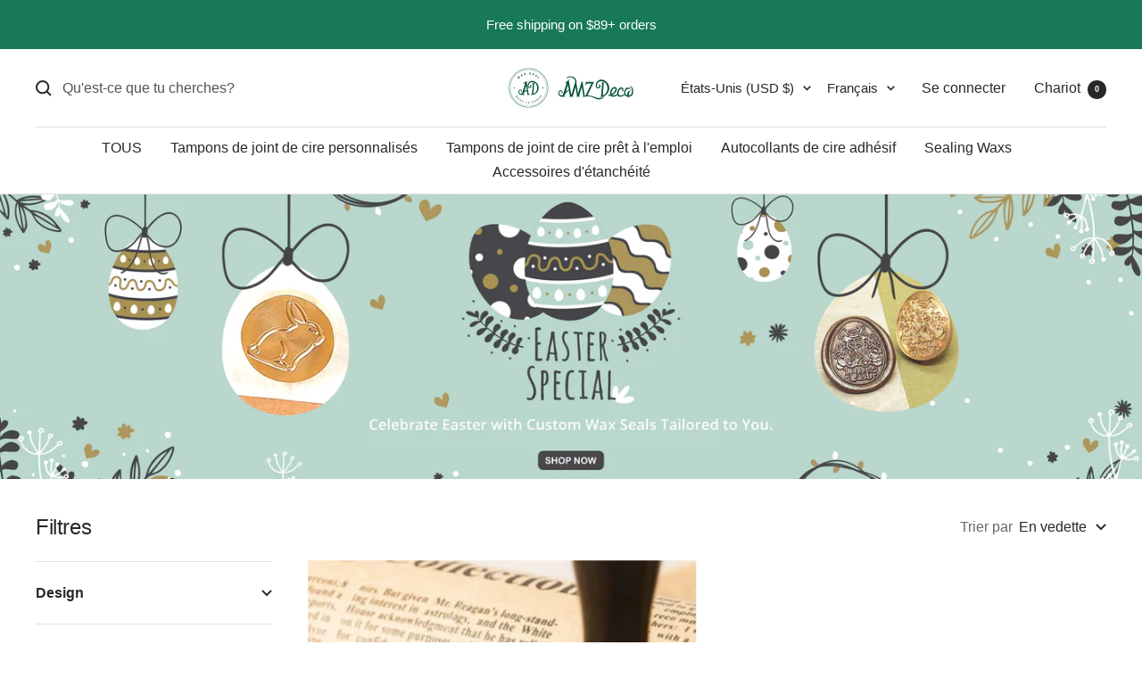

--- FILE ---
content_type: text/html; charset=utf-8
request_url: https://amzdeco.com/fr/collections/all/superman
body_size: 55563
content:
<!doctype html><html class="no-js" lang="fr" dir="ltr">
  <head>
<script>
window.KiwiSizing = window.KiwiSizing === undefined ? {} : window.KiwiSizing;
KiwiSizing.shop = "amzdeco.myshopify.com";


</script>
      <!-- Google Ads Remarketing Tag By FeedArmy Version 2.16 START -->
      
      
      
      <!-- ==================================== -->
      <!-- DO NOT EDIT ANYTHING BELOW THIS LINE -->
      
      <script async src="https://www.googletagmanager.com/gtag/js?id=AW-666402562"></script><script>
        window.dataLayer = window.dataLayer || [];
        function gtag(){dataLayer.push(arguments);}
        gtag('js', new Date());
        gtag('config', 'AW-666402562');
      </script>
      
      
      
      <script>
        gtag('event', 'view_item_list', {
          'send_to': 'AW-666402562',
        	  
      	
        });
      </script>
      <!-- Google Ads Remarketing Tag By FeedArmy Version 2.16 END -->

    <!-- Infinite Options by ShopPad -->
    <script>     
      window.Shoppad = window.Shoppad || {},     
      window.Shoppad.apps = window.Shoppad.apps || {},     
      window.Shoppad.apps.infiniteoptions = window.Shoppad.apps.infiniteoptions || {},
      window.Shoppad.apps.infiniteoptions.validateType = 'overlay'; // One of 'bound' or 'overlay',
      window.Shoppad.apps.infiniteoptions.addToCartButton = 'form[action="/cart/add"] #AddToCart';
    </script>
    <script src="//d1liekpayvooaz.cloudfront.net/apps/customizery/customizery.js?shop=amzdeco.myshopify.com"></script>
    <!-- Uploadery by ShopPad -->
    <script>
      window.Shoppad = window.Shoppad || {},
      window.Shoppad.apps = window.Shoppad.apps || {},
      window.Shoppad.apps.uploadery = window.Shoppad.apps.uploadery || {},
      window.Shoppad.apps.uploadery.addToCartButton = 'form[action="/cart/add"] #AddToCart';
    </script>
    <script src='//d1liekpayvooaz.cloudfront.net/apps/uploadery/uploadery.js?shop=amzdeco.myshopify.com'></script>
    
    <meta charset="utf-8">
    <meta name="viewport" content="width=device-width, initial-scale=1.0, height=device-height, minimum-scale=1.0, maximum-scale=1.0">
    <meta name="theme-color" content="#ffffff">

    <title>Tous les produits de sceau de cire - Tampons et accessoires de cachetage | AMZDeco.com</title><meta name="description" content="Achetez parmi notre vaste sélection de tampons de cire, d&#39;équipements de fusion et d&#39;accessoires de scellage. Idéal pour les invitations de mariage, les emballages cadeaux, les bouteilles de vin et les marchandises commerciales."><link rel="canonical" href="https://amzdeco.com/fr/collections/all/superman"><link rel="shortcut icon" href="//amzdeco.com/cdn/shop/files/logo_2-04_be15d683-e0f6-426b-a4d5-96bb66bedf7c_96x96.png?v=1683531800" type="image/png"><link rel="preconnect" href="https://cdn.shopify.com">
    <link rel="dns-prefetch" href="https://productreviews.shopifycdn.com">
    <link rel="dns-prefetch" href="https://www.google-analytics.com"><link rel="preload" as="style" href="//amzdeco.com/cdn/shop/t/78/assets/theme.css?v=158458865700116932901736497191">
    <link rel="preload" as="script" href="//amzdeco.com/cdn/shop/t/78/assets/vendor.js?v=31715688253868339281710730679">
    <link rel="preload" as="script" href="//amzdeco.com/cdn/shop/t/78/assets/theme.js?v=173005340623324594091710730679"><meta property="og:type" content="website">
  <meta property="og:title" content="Des produits"><meta property="og:image" content="http://amzdeco.com/cdn/shop/files/logo_2_066e9869-74dd-4655-99b3-25bf0a988627.png?v=1683774056">
  <meta property="og:image:secure_url" content="https://amzdeco.com/cdn/shop/files/logo_2_066e9869-74dd-4655-99b3-25bf0a988627.png?v=1683774056">
  <meta property="og:image:width" content="1200">
  <meta property="og:image:height" content="628"><meta property="og:description" content="Achetez parmi notre vaste sélection de tampons de cire, d&#39;équipements de fusion et d&#39;accessoires de scellage. Idéal pour les invitations de mariage, les emballages cadeaux, les bouteilles de vin et les marchandises commerciales."><meta property="og:url" content="https://amzdeco.com/fr/collections/all/superman">
<meta property="og:site_name" content="AMZ Deco"><meta name="twitter:card" content="summary"><meta name="twitter:title" content="Des produits">
  <meta name="twitter:description" content=""><meta name="twitter:image" content="https://amzdeco.com/cdn/shop/files/logo_2_066e9869-74dd-4655-99b3-25bf0a988627_1200x1200_crop_center.png?v=1683774056">
  <meta name="twitter:image:alt" content="">
    


  <script type="application/ld+json">
  {
    "@context": "https://schema.org",
    "@type": "BreadcrumbList",
  "itemListElement": [{
      "@type": "ListItem",
      "position": 1,
      "name": "Maison",
      "item": "https://amzdeco.com"
    },{
          "@type": "ListItem",
          "position": 2,
          "name": "Des produits",
          "item": "https://amzdeco.com/fr/collections/all"
        }]
  }
  </script>


    <style>
  /* Typography (heading) */
  

/* Typography (body) */
  



:root {--heading-color: 40, 40, 40;
    --text-color: 40, 40, 40;
    --background: 255, 255, 255;
    --secondary-background: 245, 245, 245;
    --border-color: 223, 223, 223;
    --border-color-darker: 169, 169, 169;
    --success-color: 46, 158, 123;
    --success-background: 213, 236, 229;
    --error-color: 222, 42, 42;
    --error-background: 253, 240, 240;
    --primary-button-background: 23, 121, 86;
    --primary-button-text-color: 255, 255, 255;
    --secondary-button-background: 23, 121, 86;
    --secondary-button-text-color: 255, 255, 255;
    --product-star-rating: 246, 164, 41;
    --product-on-sale-accent: 23, 121, 86;
    --product-sold-out-accent: 111, 113, 155;
    --product-custom-label-background: 64, 93, 230;
    --product-custom-label-text-color: 255, 255, 255;
    --product-custom-label-2-background: 243, 255, 52;
    --product-custom-label-2-text-color: 0, 0, 0;
    --product-low-stock-text-color: 222, 42, 42;
    --product-in-stock-text-color: 46, 158, 123;
    --loading-bar-background: 40, 40, 40;

    /* We duplicate some "base" colors as root colors, which is useful to use on drawer elements or popover without. Those should not be overridden to avoid issues */
    --root-heading-color: 40, 40, 40;
    --root-text-color: 40, 40, 40;
    --root-background: 255, 255, 255;
    --root-border-color: 223, 223, 223;
    --root-primary-button-background: 23, 121, 86;
    --root-primary-button-text-color: 255, 255, 255;

    --base-font-size: 16px;
    --heading-font-family: "system_ui", -apple-system, 'Segoe UI', Roboto, 'Helvetica Neue', 'Noto Sans', 'Liberation Sans', Arial, sans-serif, 'Apple Color Emoji', 'Segoe UI Emoji', 'Segoe UI Symbol', 'Noto Color Emoji';
    --heading-font-weight: 400;
    --heading-font-style: normal;
    --heading-text-transform: normal;
    --text-font-family: "system_ui", -apple-system, 'Segoe UI', Roboto, 'Helvetica Neue', 'Noto Sans', 'Liberation Sans', Arial, sans-serif, 'Apple Color Emoji', 'Segoe UI Emoji', 'Segoe UI Symbol', 'Noto Color Emoji';
    --text-font-weight: 400;
    --text-font-style: normal;
    --text-font-bold-weight: 700;

    /* Typography (font size) */
    --heading-xxsmall-font-size: 11px;
    --heading-xsmall-font-size: 11px;
    --heading-small-font-size: 12px;
    --heading-large-font-size: 36px;
    --heading-h1-font-size: 36px;
    --heading-h2-font-size: 30px;
    --heading-h3-font-size: 26px;
    --heading-h4-font-size: 24px;
    --heading-h5-font-size: 20px;
    --heading-h6-font-size: 16px;

    /* Control the look and feel of the theme by changing radius of various elements */
    --button-border-radius: 0px;
    --block-border-radius: 0px;
    --block-border-radius-reduced: 0px;
    --color-swatch-border-radius: 0px;

    /* Button size */
    --button-height: 48px;
    --button-small-height: 40px;

    /* Form related */
    --form-input-field-height: 48px;
    --form-input-gap: 16px;
    --form-submit-margin: 24px;

    /* Product listing related variables */
    --product-list-block-spacing: 32px;

    /* Video related */
    --play-button-background: 255, 255, 255;
    --play-button-arrow: 40, 40, 40;

    /* RTL support */
    --transform-logical-flip: 1;
    --transform-origin-start: left;
    --transform-origin-end: right;

    /* Other */
    --zoom-cursor-svg-url: url(//amzdeco.com/cdn/shop/t/78/assets/zoom-cursor.svg?v=39908859784506347231710730679);
    --arrow-right-svg-url: url(//amzdeco.com/cdn/shop/t/78/assets/arrow-right.svg?v=40046868119262634591710730679);
    --arrow-left-svg-url: url(//amzdeco.com/cdn/shop/t/78/assets/arrow-left.svg?v=158856395986752206651710730679);

    /* Some useful variables that we can reuse in our CSS. Some explanation are needed for some of them:
       - container-max-width-minus-gutters: represents the container max width without the edge gutters
       - container-outer-width: considering the screen width, represent all the space outside the container
       - container-outer-margin: same as container-outer-width but get set to 0 inside a container
       - container-inner-width: the effective space inside the container (minus gutters)
       - grid-column-width: represents the width of a single column of the grid
       - vertical-breather: this is a variable that defines the global "spacing" between sections, and inside the section
                            to create some "breath" and minimum spacing
     */
    --container-max-width: 1600px;
    --container-gutter: 20px;
    --container-max-width-minus-gutters: calc(var(--container-max-width) - (var(--container-gutter)) * 2);
    --container-outer-width: max(calc((100vw - var(--container-max-width-minus-gutters)) / 2), var(--container-gutter));
    --container-outer-margin: var(--container-outer-width);
    --container-inner-width: calc(100vw - var(--container-outer-width) * 2);

    --grid-column-count: 10;
    --grid-gap: 24px;
    --grid-column-width: calc((100vw - var(--container-outer-width) * 2 - var(--grid-gap) * (var(--grid-column-count) - 1)) / var(--grid-column-count));

    --vertical-breather: 36px;
    --vertical-breather-tight: 36px;

    /* Shopify related variables */
    --payment-terms-background-color: #ffffff;
  }

  @media screen and (min-width: 741px) {
    :root {
      --container-gutter: 40px;
      --grid-column-count: 20;
      --vertical-breather: 48px;
      --vertical-breather-tight: 48px;

      /* Typography (font size) */
      --heading-xsmall-font-size: 12px;
      --heading-small-font-size: 13px;
      --heading-large-font-size: 52px;
      --heading-h1-font-size: 48px;
      --heading-h2-font-size: 38px;
      --heading-h3-font-size: 32px;
      --heading-h4-font-size: 24px;
      --heading-h5-font-size: 20px;
      --heading-h6-font-size: 18px;

      /* Form related */
      --form-input-field-height: 52px;
      --form-submit-margin: 32px;

      /* Button size */
      --button-height: 52px;
      --button-small-height: 44px;
    }
  }

  @media screen and (min-width: 1200px) {
    :root {
      --vertical-breather: 64px;
      --vertical-breather-tight: 48px;
      --product-list-block-spacing: 48px;

      /* Typography */
      --heading-large-font-size: 64px;
      --heading-h1-font-size: 56px;
      --heading-h2-font-size: 48px;
      --heading-h3-font-size: 36px;
      --heading-h4-font-size: 30px;
      --heading-h5-font-size: 24px;
      --heading-h6-font-size: 18px;
    }
  }

  @media screen and (min-width: 1600px) {
    :root {
      --vertical-breather: 64px;
      --vertical-breather-tight: 48px;
    }
  }
</style>
    <script>
  // This allows to expose several variables to the global scope, to be used in scripts
  window.themeVariables = {
    settings: {
      direction: "ltr",
      pageType: "collection",
      cartCount: 0,
      moneyFormat: "\u003cspan class=transcy-money\u003e${{amount}}\u003c\/span\u003e",
      moneyWithCurrencyFormat: "\u003cspan class=transcy-money\u003e${{amount}} USD\u003c\/span\u003e",
      showVendor: false,
      discountMode: "saving",
      currencyCodeEnabled: true,
      cartType: "drawer",
      cartCurrency: "USD",
      mobileZoomFactor: 2.5
    },

    routes: {
      host: "amzdeco.com",
      rootUrl: "\/fr",
      rootUrlWithoutSlash: "\/fr",
      cartUrl: "\/fr\/cart",
      cartAddUrl: "\/fr\/cart\/add",
      cartChangeUrl: "\/fr\/cart\/change",
      searchUrl: "\/fr\/search",
      predictiveSearchUrl: "\/fr\/search\/suggest",
      productRecommendationsUrl: "\/fr\/recommendations\/products"
    },

    strings: {
      accessibilityDelete: "Supprimer",
      accessibilityClose: "Fermer",
      collectionSoldOut: "Épuisé",
      collectionDiscount: "Enregistrer @savings@",
      productSalePrice: "Prix ​​de vente",
      productRegularPrice: "Prix ​​habituel",
      productFormUnavailable: "Indisponible",
      productFormSoldOut: "Épuisé",
      productFormPreOrder: "Pré-commander",
      productFormAddToCart: "Ajouter au panier",
      searchNoResults: "Aucun résultat n\u0026#39;a pu être trouvé.",
      searchNewSearch: "Nouvelle recherche",
      searchProducts: "Des produits",
      searchArticles: "Journal",
      searchPages: "Pages",
      searchCollections: "Collections",
      cartViewCart: "Voir le panier",
      cartItemAdded: "Article ajouté à votre panier!",
      cartItemAddedShort: "Ajouté à votre panier!",
      cartAddOrderNote: "Ajouter un bon de commande",
      cartEditOrderNote: "Modifier le bon de commande",
      shippingEstimatorNoResults: "Désolé, nous ne livrons pas à votre adresse.",
      shippingEstimatorOneResult: "Il existe un tarif d\u0026#39;expédition pour votre adresse :",
      shippingEstimatorMultipleResults: "Il existe plusieurs tarifs d\u0026#39;expédition pour votre adresse :",
      shippingEstimatorError: "Une ou plusieurs erreurs se sont produites lors de la récupération des tarifs d\u0026#39;expédition :"
    },

    libs: {
      flickity: "\/\/amzdeco.com\/cdn\/shop\/t\/78\/assets\/flickity.js?v=176646718982628074891710730679",
      photoswipe: "\/\/amzdeco.com\/cdn\/shop\/t\/78\/assets\/photoswipe.js?v=132268647426145925301710730679",
      qrCode: "\/\/amzdeco.com\/cdn\/shopifycloud\/storefront\/assets\/themes_support\/vendor\/qrcode-3f2b403b.js"
    },

    breakpoints: {
      phone: 'screen and (max-width: 740px)',
      tablet: 'screen and (min-width: 741px) and (max-width: 999px)',
      tabletAndUp: 'screen and (min-width: 741px)',
      pocket: 'screen and (max-width: 999px)',
      lap: 'screen and (min-width: 1000px) and (max-width: 1199px)',
      lapAndUp: 'screen and (min-width: 1000px)',
      desktop: 'screen and (min-width: 1200px)',
      wide: 'screen and (min-width: 1400px)'
    }
  };

  window.addEventListener('pageshow', async () => {
    const cartContent = await (await fetch(`${window.themeVariables.routes.cartUrl}.js`, {cache: 'reload'})).json();
    document.documentElement.dispatchEvent(new CustomEvent('cart:refresh', {detail: {cart: cartContent}}));
  });

  if ('noModule' in HTMLScriptElement.prototype) {
    // Old browsers (like IE) that does not support module will be considered as if not executing JS at all
    document.documentElement.className = document.documentElement.className.replace('no-js', 'js');

    requestAnimationFrame(() => {
      const viewportHeight = (window.visualViewport ? window.visualViewport.height : document.documentElement.clientHeight);
      document.documentElement.style.setProperty('--window-height',viewportHeight + 'px');
    });
  }</script>

    <link rel="stylesheet" href="//amzdeco.com/cdn/shop/t/78/assets/theme.css?v=158458865700116932901736497191">

    <script src="//amzdeco.com/cdn/shop/t/78/assets/vendor.js?v=31715688253868339281710730679" defer></script>
    <script src="//amzdeco.com/cdn/shop/t/78/assets/theme.js?v=173005340623324594091710730679" defer></script>
    <script src="//amzdeco.com/cdn/shop/t/78/assets/custom.js?v=167639537848865775061710730679" defer></script>
    
    <!-- add by hansen - start -->
    
    <!-- Pinterest Tag --> 
    <script type="text/javascript"> 
      !function(e){if(!window.pintrk){
        window.pintrk=function() {window.pintrk.queue.push(Array.prototype.slice.call(arguments))}; 
        var n=window.pintrk;n.queue=[],n.version="3.0"; 
        var t=document.createElement("script");t.async=!0,t.src=e; 
        var r=document.getElementsByTagName("script")[0];
        r.parentNode.insertBefore(t,r)}} ("https://s.pinimg.com/ct/core.js"); 
      pintrk('load','2613503496517', { em: '', }); pintrk('page'); 
    </script> 
    <noscript> 
      <img height="1" width="1" style="display:none;" alt="" src="https://ct.pinterest.com/v3/?event=init&tid=2613503496517&pd[em]=<hashed_email_address>&nos cript=1" /> 
    </noscript> 
    <!-- end Pinterest Tag -->

    
    
    <!-- Google tag (gtag.js)--GA4 Code --start -->
    <script async src="https://www.googletagmanager.com/gtag/js?id=G-HDX4Q0QE9B"></script>
    <script>
    window.dataLayer = window.dataLayer || [];
    function gtag(){dataLayer.push(arguments);}
    gtag('js', new Date());
  
    gtag('config', 'G-HDX4Q0QE9B');
  </script>
    <script>
    window.addEventListener('DOMContentLoaded',function(event){
    setTimeout(function(){
    gtag('event', '3min');
          }, 180000);
    });
    </script>
    <script>
    window.addEventListener('DOMContentLoaded',function(){
      if(sessionStorage.pageViewCount){ 
        var pvc = parseInt(sessionStorage.getItem("pageViewCount")) +1;
        sessionStorage.setItem("pageViewCount",pvc);
      } 
      else if(!sessionStorage.pageViewCount){
        sessionStorage.setItem("pageViewCount",1);
      }
      var pageviewcount = parseInt(window.sessionStorage.pageViewCount);
      
      if(pageviewcount>4){
        gtag('event', '5pageview');
      }
    });
    </script>
    <script>
    window.addEventListener("DOMContentLoaded", function(event){
    if (window.location.href.includes('/cart')){  
        gtag('event', "Reached_Cart_Page", {
    'event_category': "Reached_Cart_Page",
        });  
        };  
     });
    </script>
    <script>
    window.addEventListener('load', function(event){
      document.querySelectorAll("[name='checkout']").forEach(function(e){
        e.addEventListener('click', function()
        {
          gtag('event', "Click_Checkout", {
        'event_category': "Click_Checkout",
        });    });
        });
    });   
    </script>
    <!-- Google tag (gtag.js)--GA4 Code --end -->

    <!-- Global site tag (gtag.js) - Google Ads: 834784914 google 增强型广告代码 -->
    <script async src="https://www.googletagmanager.com/gtag/js?id=AW-834784914"></script>
    <script>
      window.dataLayer = window.dataLayer || [];
      function gtag(){dataLayer.push(arguments);}
      gtag('js', new Date());
      
      gtag('config', 'AW-834784914', {'allow_enhanced_conversions': true});
    </script>
    
    <!-- add by hansen - end -->

    
    <script>window.performance && window.performance.mark && window.performance.mark('shopify.content_for_header.start');</script><meta id="shopify-digital-wallet" name="shopify-digital-wallet" content="/25456838/digital_wallets/dialog">
<meta name="shopify-checkout-api-token" content="71542cbdc0b46d2205e900d6b0725ee2">
<meta id="in-context-paypal-metadata" data-shop-id="25456838" data-venmo-supported="true" data-environment="production" data-locale="fr_FR" data-paypal-v4="true" data-currency="USD">
<link rel="alternate" type="application/atom+xml" title="Feed" href="/fr/collections/all/superman.atom" />
<link rel="alternate" hreflang="x-default" href="https://amzdeco.com/collections/all/superman">
<link rel="alternate" hreflang="en" href="https://amzdeco.com/collections/all/superman">
<link rel="alternate" hreflang="es" href="https://amzdeco.com/es/collections/all/superman">
<link rel="alternate" hreflang="de" href="https://amzdeco.com/de/collections/all/superman">
<link rel="alternate" hreflang="fr" href="https://amzdeco.com/fr/collections/all/superman">
<link rel="alternate" hreflang="it" href="https://amzdeco.com/it/collections/all/superman">
<link rel="alternate" hreflang="ja" href="https://amzdeco.com/ja/collections/all/superman">
<link rel="alternate" hreflang="ko" href="https://amzdeco.com/ko/collections/all/superman">
<link rel="alternate" hreflang="pt" href="https://amzdeco.com/pt/collections/all/superman">
<link rel="alternate" hreflang="ar" href="https://amzdeco.com/ar/collections/all/superman">
<link rel="alternate" hreflang="en-HK" href="https://amzdeco.com/en-int/collections/all/superman">
<link rel="alternate" hreflang="es-HK" href="https://amzdeco.com/es-int/collections/all/superman">
<link rel="alternate" hreflang="ja-HK" href="https://amzdeco.com/ja-int/collections/all/superman">
<link rel="alternate" hreflang="ko-HK" href="https://amzdeco.com/ko-int/collections/all/superman">
<link rel="alternate" hreflang="de-HK" href="https://amzdeco.com/de-int/collections/all/superman">
<link rel="alternate" hreflang="fr-HK" href="https://amzdeco.com/fr-int/collections/all/superman">
<link rel="alternate" hreflang="it-HK" href="https://amzdeco.com/it-int/collections/all/superman">
<link rel="alternate" hreflang="ar-HK" href="https://amzdeco.com/ar-int/collections/all/superman">
<link rel="alternate" hreflang="pt-HK" href="https://amzdeco.com/pt-int/collections/all/superman">
<link rel="alternate" hreflang="en-JP" href="https://amzdeco.com/en-int/collections/all/superman">
<link rel="alternate" hreflang="es-JP" href="https://amzdeco.com/es-int/collections/all/superman">
<link rel="alternate" hreflang="ja-JP" href="https://amzdeco.com/ja-int/collections/all/superman">
<link rel="alternate" hreflang="ko-JP" href="https://amzdeco.com/ko-int/collections/all/superman">
<link rel="alternate" hreflang="de-JP" href="https://amzdeco.com/de-int/collections/all/superman">
<link rel="alternate" hreflang="fr-JP" href="https://amzdeco.com/fr-int/collections/all/superman">
<link rel="alternate" hreflang="it-JP" href="https://amzdeco.com/it-int/collections/all/superman">
<link rel="alternate" hreflang="ar-JP" href="https://amzdeco.com/ar-int/collections/all/superman">
<link rel="alternate" hreflang="pt-JP" href="https://amzdeco.com/pt-int/collections/all/superman">
<link rel="alternate" hreflang="en-SG" href="https://amzdeco.com/en-int/collections/all/superman">
<link rel="alternate" hreflang="es-SG" href="https://amzdeco.com/es-int/collections/all/superman">
<link rel="alternate" hreflang="ja-SG" href="https://amzdeco.com/ja-int/collections/all/superman">
<link rel="alternate" hreflang="ko-SG" href="https://amzdeco.com/ko-int/collections/all/superman">
<link rel="alternate" hreflang="de-SG" href="https://amzdeco.com/de-int/collections/all/superman">
<link rel="alternate" hreflang="fr-SG" href="https://amzdeco.com/fr-int/collections/all/superman">
<link rel="alternate" hreflang="it-SG" href="https://amzdeco.com/it-int/collections/all/superman">
<link rel="alternate" hreflang="ar-SG" href="https://amzdeco.com/ar-int/collections/all/superman">
<link rel="alternate" hreflang="pt-SG" href="https://amzdeco.com/pt-int/collections/all/superman">
<link rel="alternate" hreflang="en-AC" href="https://amzdeco.com/en-int/collections/all/superman">
<link rel="alternate" hreflang="es-AC" href="https://amzdeco.com/es-int/collections/all/superman">
<link rel="alternate" hreflang="ja-AC" href="https://amzdeco.com/ja-int/collections/all/superman">
<link rel="alternate" hreflang="ko-AC" href="https://amzdeco.com/ko-int/collections/all/superman">
<link rel="alternate" hreflang="de-AC" href="https://amzdeco.com/de-int/collections/all/superman">
<link rel="alternate" hreflang="fr-AC" href="https://amzdeco.com/fr-int/collections/all/superman">
<link rel="alternate" hreflang="it-AC" href="https://amzdeco.com/it-int/collections/all/superman">
<link rel="alternate" hreflang="ar-AC" href="https://amzdeco.com/ar-int/collections/all/superman">
<link rel="alternate" hreflang="pt-AC" href="https://amzdeco.com/pt-int/collections/all/superman">
<link rel="alternate" hreflang="en-AF" href="https://amzdeco.com/en-int/collections/all/superman">
<link rel="alternate" hreflang="es-AF" href="https://amzdeco.com/es-int/collections/all/superman">
<link rel="alternate" hreflang="ja-AF" href="https://amzdeco.com/ja-int/collections/all/superman">
<link rel="alternate" hreflang="ko-AF" href="https://amzdeco.com/ko-int/collections/all/superman">
<link rel="alternate" hreflang="de-AF" href="https://amzdeco.com/de-int/collections/all/superman">
<link rel="alternate" hreflang="fr-AF" href="https://amzdeco.com/fr-int/collections/all/superman">
<link rel="alternate" hreflang="it-AF" href="https://amzdeco.com/it-int/collections/all/superman">
<link rel="alternate" hreflang="ar-AF" href="https://amzdeco.com/ar-int/collections/all/superman">
<link rel="alternate" hreflang="pt-AF" href="https://amzdeco.com/pt-int/collections/all/superman">
<link rel="alternate" hreflang="en-AG" href="https://amzdeco.com/en-int/collections/all/superman">
<link rel="alternate" hreflang="es-AG" href="https://amzdeco.com/es-int/collections/all/superman">
<link rel="alternate" hreflang="ja-AG" href="https://amzdeco.com/ja-int/collections/all/superman">
<link rel="alternate" hreflang="ko-AG" href="https://amzdeco.com/ko-int/collections/all/superman">
<link rel="alternate" hreflang="de-AG" href="https://amzdeco.com/de-int/collections/all/superman">
<link rel="alternate" hreflang="fr-AG" href="https://amzdeco.com/fr-int/collections/all/superman">
<link rel="alternate" hreflang="it-AG" href="https://amzdeco.com/it-int/collections/all/superman">
<link rel="alternate" hreflang="ar-AG" href="https://amzdeco.com/ar-int/collections/all/superman">
<link rel="alternate" hreflang="pt-AG" href="https://amzdeco.com/pt-int/collections/all/superman">
<link rel="alternate" hreflang="en-AI" href="https://amzdeco.com/en-int/collections/all/superman">
<link rel="alternate" hreflang="es-AI" href="https://amzdeco.com/es-int/collections/all/superman">
<link rel="alternate" hreflang="ja-AI" href="https://amzdeco.com/ja-int/collections/all/superman">
<link rel="alternate" hreflang="ko-AI" href="https://amzdeco.com/ko-int/collections/all/superman">
<link rel="alternate" hreflang="de-AI" href="https://amzdeco.com/de-int/collections/all/superman">
<link rel="alternate" hreflang="fr-AI" href="https://amzdeco.com/fr-int/collections/all/superman">
<link rel="alternate" hreflang="it-AI" href="https://amzdeco.com/it-int/collections/all/superman">
<link rel="alternate" hreflang="ar-AI" href="https://amzdeco.com/ar-int/collections/all/superman">
<link rel="alternate" hreflang="pt-AI" href="https://amzdeco.com/pt-int/collections/all/superman">
<link rel="alternate" hreflang="en-AL" href="https://amzdeco.com/en-int/collections/all/superman">
<link rel="alternate" hreflang="es-AL" href="https://amzdeco.com/es-int/collections/all/superman">
<link rel="alternate" hreflang="ja-AL" href="https://amzdeco.com/ja-int/collections/all/superman">
<link rel="alternate" hreflang="ko-AL" href="https://amzdeco.com/ko-int/collections/all/superman">
<link rel="alternate" hreflang="de-AL" href="https://amzdeco.com/de-int/collections/all/superman">
<link rel="alternate" hreflang="fr-AL" href="https://amzdeco.com/fr-int/collections/all/superman">
<link rel="alternate" hreflang="it-AL" href="https://amzdeco.com/it-int/collections/all/superman">
<link rel="alternate" hreflang="ar-AL" href="https://amzdeco.com/ar-int/collections/all/superman">
<link rel="alternate" hreflang="pt-AL" href="https://amzdeco.com/pt-int/collections/all/superman">
<link rel="alternate" hreflang="en-AM" href="https://amzdeco.com/en-int/collections/all/superman">
<link rel="alternate" hreflang="es-AM" href="https://amzdeco.com/es-int/collections/all/superman">
<link rel="alternate" hreflang="ja-AM" href="https://amzdeco.com/ja-int/collections/all/superman">
<link rel="alternate" hreflang="ko-AM" href="https://amzdeco.com/ko-int/collections/all/superman">
<link rel="alternate" hreflang="de-AM" href="https://amzdeco.com/de-int/collections/all/superman">
<link rel="alternate" hreflang="fr-AM" href="https://amzdeco.com/fr-int/collections/all/superman">
<link rel="alternate" hreflang="it-AM" href="https://amzdeco.com/it-int/collections/all/superman">
<link rel="alternate" hreflang="ar-AM" href="https://amzdeco.com/ar-int/collections/all/superman">
<link rel="alternate" hreflang="pt-AM" href="https://amzdeco.com/pt-int/collections/all/superman">
<link rel="alternate" hreflang="en-AO" href="https://amzdeco.com/en-int/collections/all/superman">
<link rel="alternate" hreflang="es-AO" href="https://amzdeco.com/es-int/collections/all/superman">
<link rel="alternate" hreflang="ja-AO" href="https://amzdeco.com/ja-int/collections/all/superman">
<link rel="alternate" hreflang="ko-AO" href="https://amzdeco.com/ko-int/collections/all/superman">
<link rel="alternate" hreflang="de-AO" href="https://amzdeco.com/de-int/collections/all/superman">
<link rel="alternate" hreflang="fr-AO" href="https://amzdeco.com/fr-int/collections/all/superman">
<link rel="alternate" hreflang="it-AO" href="https://amzdeco.com/it-int/collections/all/superman">
<link rel="alternate" hreflang="ar-AO" href="https://amzdeco.com/ar-int/collections/all/superman">
<link rel="alternate" hreflang="pt-AO" href="https://amzdeco.com/pt-int/collections/all/superman">
<link rel="alternate" hreflang="en-AW" href="https://amzdeco.com/en-int/collections/all/superman">
<link rel="alternate" hreflang="es-AW" href="https://amzdeco.com/es-int/collections/all/superman">
<link rel="alternate" hreflang="ja-AW" href="https://amzdeco.com/ja-int/collections/all/superman">
<link rel="alternate" hreflang="ko-AW" href="https://amzdeco.com/ko-int/collections/all/superman">
<link rel="alternate" hreflang="de-AW" href="https://amzdeco.com/de-int/collections/all/superman">
<link rel="alternate" hreflang="fr-AW" href="https://amzdeco.com/fr-int/collections/all/superman">
<link rel="alternate" hreflang="it-AW" href="https://amzdeco.com/it-int/collections/all/superman">
<link rel="alternate" hreflang="ar-AW" href="https://amzdeco.com/ar-int/collections/all/superman">
<link rel="alternate" hreflang="pt-AW" href="https://amzdeco.com/pt-int/collections/all/superman">
<link rel="alternate" hreflang="en-AZ" href="https://amzdeco.com/en-int/collections/all/superman">
<link rel="alternate" hreflang="es-AZ" href="https://amzdeco.com/es-int/collections/all/superman">
<link rel="alternate" hreflang="ja-AZ" href="https://amzdeco.com/ja-int/collections/all/superman">
<link rel="alternate" hreflang="ko-AZ" href="https://amzdeco.com/ko-int/collections/all/superman">
<link rel="alternate" hreflang="de-AZ" href="https://amzdeco.com/de-int/collections/all/superman">
<link rel="alternate" hreflang="fr-AZ" href="https://amzdeco.com/fr-int/collections/all/superman">
<link rel="alternate" hreflang="it-AZ" href="https://amzdeco.com/it-int/collections/all/superman">
<link rel="alternate" hreflang="ar-AZ" href="https://amzdeco.com/ar-int/collections/all/superman">
<link rel="alternate" hreflang="pt-AZ" href="https://amzdeco.com/pt-int/collections/all/superman">
<link rel="alternate" hreflang="en-BA" href="https://amzdeco.com/en-int/collections/all/superman">
<link rel="alternate" hreflang="es-BA" href="https://amzdeco.com/es-int/collections/all/superman">
<link rel="alternate" hreflang="ja-BA" href="https://amzdeco.com/ja-int/collections/all/superman">
<link rel="alternate" hreflang="ko-BA" href="https://amzdeco.com/ko-int/collections/all/superman">
<link rel="alternate" hreflang="de-BA" href="https://amzdeco.com/de-int/collections/all/superman">
<link rel="alternate" hreflang="fr-BA" href="https://amzdeco.com/fr-int/collections/all/superman">
<link rel="alternate" hreflang="it-BA" href="https://amzdeco.com/it-int/collections/all/superman">
<link rel="alternate" hreflang="ar-BA" href="https://amzdeco.com/ar-int/collections/all/superman">
<link rel="alternate" hreflang="pt-BA" href="https://amzdeco.com/pt-int/collections/all/superman">
<link rel="alternate" hreflang="en-BB" href="https://amzdeco.com/en-int/collections/all/superman">
<link rel="alternate" hreflang="es-BB" href="https://amzdeco.com/es-int/collections/all/superman">
<link rel="alternate" hreflang="ja-BB" href="https://amzdeco.com/ja-int/collections/all/superman">
<link rel="alternate" hreflang="ko-BB" href="https://amzdeco.com/ko-int/collections/all/superman">
<link rel="alternate" hreflang="de-BB" href="https://amzdeco.com/de-int/collections/all/superman">
<link rel="alternate" hreflang="fr-BB" href="https://amzdeco.com/fr-int/collections/all/superman">
<link rel="alternate" hreflang="it-BB" href="https://amzdeco.com/it-int/collections/all/superman">
<link rel="alternate" hreflang="ar-BB" href="https://amzdeco.com/ar-int/collections/all/superman">
<link rel="alternate" hreflang="pt-BB" href="https://amzdeco.com/pt-int/collections/all/superman">
<link rel="alternate" hreflang="en-BD" href="https://amzdeco.com/en-int/collections/all/superman">
<link rel="alternate" hreflang="es-BD" href="https://amzdeco.com/es-int/collections/all/superman">
<link rel="alternate" hreflang="ja-BD" href="https://amzdeco.com/ja-int/collections/all/superman">
<link rel="alternate" hreflang="ko-BD" href="https://amzdeco.com/ko-int/collections/all/superman">
<link rel="alternate" hreflang="de-BD" href="https://amzdeco.com/de-int/collections/all/superman">
<link rel="alternate" hreflang="fr-BD" href="https://amzdeco.com/fr-int/collections/all/superman">
<link rel="alternate" hreflang="it-BD" href="https://amzdeco.com/it-int/collections/all/superman">
<link rel="alternate" hreflang="ar-BD" href="https://amzdeco.com/ar-int/collections/all/superman">
<link rel="alternate" hreflang="pt-BD" href="https://amzdeco.com/pt-int/collections/all/superman">
<link rel="alternate" hreflang="en-BF" href="https://amzdeco.com/en-int/collections/all/superman">
<link rel="alternate" hreflang="es-BF" href="https://amzdeco.com/es-int/collections/all/superman">
<link rel="alternate" hreflang="ja-BF" href="https://amzdeco.com/ja-int/collections/all/superman">
<link rel="alternate" hreflang="ko-BF" href="https://amzdeco.com/ko-int/collections/all/superman">
<link rel="alternate" hreflang="de-BF" href="https://amzdeco.com/de-int/collections/all/superman">
<link rel="alternate" hreflang="fr-BF" href="https://amzdeco.com/fr-int/collections/all/superman">
<link rel="alternate" hreflang="it-BF" href="https://amzdeco.com/it-int/collections/all/superman">
<link rel="alternate" hreflang="ar-BF" href="https://amzdeco.com/ar-int/collections/all/superman">
<link rel="alternate" hreflang="pt-BF" href="https://amzdeco.com/pt-int/collections/all/superman">
<link rel="alternate" hreflang="en-BG" href="https://amzdeco.com/en-int/collections/all/superman">
<link rel="alternate" hreflang="es-BG" href="https://amzdeco.com/es-int/collections/all/superman">
<link rel="alternate" hreflang="ja-BG" href="https://amzdeco.com/ja-int/collections/all/superman">
<link rel="alternate" hreflang="ko-BG" href="https://amzdeco.com/ko-int/collections/all/superman">
<link rel="alternate" hreflang="de-BG" href="https://amzdeco.com/de-int/collections/all/superman">
<link rel="alternate" hreflang="fr-BG" href="https://amzdeco.com/fr-int/collections/all/superman">
<link rel="alternate" hreflang="it-BG" href="https://amzdeco.com/it-int/collections/all/superman">
<link rel="alternate" hreflang="ar-BG" href="https://amzdeco.com/ar-int/collections/all/superman">
<link rel="alternate" hreflang="pt-BG" href="https://amzdeco.com/pt-int/collections/all/superman">
<link rel="alternate" hreflang="en-BI" href="https://amzdeco.com/en-int/collections/all/superman">
<link rel="alternate" hreflang="es-BI" href="https://amzdeco.com/es-int/collections/all/superman">
<link rel="alternate" hreflang="ja-BI" href="https://amzdeco.com/ja-int/collections/all/superman">
<link rel="alternate" hreflang="ko-BI" href="https://amzdeco.com/ko-int/collections/all/superman">
<link rel="alternate" hreflang="de-BI" href="https://amzdeco.com/de-int/collections/all/superman">
<link rel="alternate" hreflang="fr-BI" href="https://amzdeco.com/fr-int/collections/all/superman">
<link rel="alternate" hreflang="it-BI" href="https://amzdeco.com/it-int/collections/all/superman">
<link rel="alternate" hreflang="ar-BI" href="https://amzdeco.com/ar-int/collections/all/superman">
<link rel="alternate" hreflang="pt-BI" href="https://amzdeco.com/pt-int/collections/all/superman">
<link rel="alternate" hreflang="en-BJ" href="https://amzdeco.com/en-int/collections/all/superman">
<link rel="alternate" hreflang="es-BJ" href="https://amzdeco.com/es-int/collections/all/superman">
<link rel="alternate" hreflang="ja-BJ" href="https://amzdeco.com/ja-int/collections/all/superman">
<link rel="alternate" hreflang="ko-BJ" href="https://amzdeco.com/ko-int/collections/all/superman">
<link rel="alternate" hreflang="de-BJ" href="https://amzdeco.com/de-int/collections/all/superman">
<link rel="alternate" hreflang="fr-BJ" href="https://amzdeco.com/fr-int/collections/all/superman">
<link rel="alternate" hreflang="it-BJ" href="https://amzdeco.com/it-int/collections/all/superman">
<link rel="alternate" hreflang="ar-BJ" href="https://amzdeco.com/ar-int/collections/all/superman">
<link rel="alternate" hreflang="pt-BJ" href="https://amzdeco.com/pt-int/collections/all/superman">
<link rel="alternate" hreflang="en-BM" href="https://amzdeco.com/en-int/collections/all/superman">
<link rel="alternate" hreflang="es-BM" href="https://amzdeco.com/es-int/collections/all/superman">
<link rel="alternate" hreflang="ja-BM" href="https://amzdeco.com/ja-int/collections/all/superman">
<link rel="alternate" hreflang="ko-BM" href="https://amzdeco.com/ko-int/collections/all/superman">
<link rel="alternate" hreflang="de-BM" href="https://amzdeco.com/de-int/collections/all/superman">
<link rel="alternate" hreflang="fr-BM" href="https://amzdeco.com/fr-int/collections/all/superman">
<link rel="alternate" hreflang="it-BM" href="https://amzdeco.com/it-int/collections/all/superman">
<link rel="alternate" hreflang="ar-BM" href="https://amzdeco.com/ar-int/collections/all/superman">
<link rel="alternate" hreflang="pt-BM" href="https://amzdeco.com/pt-int/collections/all/superman">
<link rel="alternate" hreflang="en-BN" href="https://amzdeco.com/en-int/collections/all/superman">
<link rel="alternate" hreflang="es-BN" href="https://amzdeco.com/es-int/collections/all/superman">
<link rel="alternate" hreflang="ja-BN" href="https://amzdeco.com/ja-int/collections/all/superman">
<link rel="alternate" hreflang="ko-BN" href="https://amzdeco.com/ko-int/collections/all/superman">
<link rel="alternate" hreflang="de-BN" href="https://amzdeco.com/de-int/collections/all/superman">
<link rel="alternate" hreflang="fr-BN" href="https://amzdeco.com/fr-int/collections/all/superman">
<link rel="alternate" hreflang="it-BN" href="https://amzdeco.com/it-int/collections/all/superman">
<link rel="alternate" hreflang="ar-BN" href="https://amzdeco.com/ar-int/collections/all/superman">
<link rel="alternate" hreflang="pt-BN" href="https://amzdeco.com/pt-int/collections/all/superman">
<link rel="alternate" hreflang="en-BQ" href="https://amzdeco.com/en-int/collections/all/superman">
<link rel="alternate" hreflang="es-BQ" href="https://amzdeco.com/es-int/collections/all/superman">
<link rel="alternate" hreflang="ja-BQ" href="https://amzdeco.com/ja-int/collections/all/superman">
<link rel="alternate" hreflang="ko-BQ" href="https://amzdeco.com/ko-int/collections/all/superman">
<link rel="alternate" hreflang="de-BQ" href="https://amzdeco.com/de-int/collections/all/superman">
<link rel="alternate" hreflang="fr-BQ" href="https://amzdeco.com/fr-int/collections/all/superman">
<link rel="alternate" hreflang="it-BQ" href="https://amzdeco.com/it-int/collections/all/superman">
<link rel="alternate" hreflang="ar-BQ" href="https://amzdeco.com/ar-int/collections/all/superman">
<link rel="alternate" hreflang="pt-BQ" href="https://amzdeco.com/pt-int/collections/all/superman">
<link rel="alternate" hreflang="en-BS" href="https://amzdeco.com/en-int/collections/all/superman">
<link rel="alternate" hreflang="es-BS" href="https://amzdeco.com/es-int/collections/all/superman">
<link rel="alternate" hreflang="ja-BS" href="https://amzdeco.com/ja-int/collections/all/superman">
<link rel="alternate" hreflang="ko-BS" href="https://amzdeco.com/ko-int/collections/all/superman">
<link rel="alternate" hreflang="de-BS" href="https://amzdeco.com/de-int/collections/all/superman">
<link rel="alternate" hreflang="fr-BS" href="https://amzdeco.com/fr-int/collections/all/superman">
<link rel="alternate" hreflang="it-BS" href="https://amzdeco.com/it-int/collections/all/superman">
<link rel="alternate" hreflang="ar-BS" href="https://amzdeco.com/ar-int/collections/all/superman">
<link rel="alternate" hreflang="pt-BS" href="https://amzdeco.com/pt-int/collections/all/superman">
<link rel="alternate" hreflang="en-BT" href="https://amzdeco.com/en-int/collections/all/superman">
<link rel="alternate" hreflang="es-BT" href="https://amzdeco.com/es-int/collections/all/superman">
<link rel="alternate" hreflang="ja-BT" href="https://amzdeco.com/ja-int/collections/all/superman">
<link rel="alternate" hreflang="ko-BT" href="https://amzdeco.com/ko-int/collections/all/superman">
<link rel="alternate" hreflang="de-BT" href="https://amzdeco.com/de-int/collections/all/superman">
<link rel="alternate" hreflang="fr-BT" href="https://amzdeco.com/fr-int/collections/all/superman">
<link rel="alternate" hreflang="it-BT" href="https://amzdeco.com/it-int/collections/all/superman">
<link rel="alternate" hreflang="ar-BT" href="https://amzdeco.com/ar-int/collections/all/superman">
<link rel="alternate" hreflang="pt-BT" href="https://amzdeco.com/pt-int/collections/all/superman">
<link rel="alternate" hreflang="en-BW" href="https://amzdeco.com/en-int/collections/all/superman">
<link rel="alternate" hreflang="es-BW" href="https://amzdeco.com/es-int/collections/all/superman">
<link rel="alternate" hreflang="ja-BW" href="https://amzdeco.com/ja-int/collections/all/superman">
<link rel="alternate" hreflang="ko-BW" href="https://amzdeco.com/ko-int/collections/all/superman">
<link rel="alternate" hreflang="de-BW" href="https://amzdeco.com/de-int/collections/all/superman">
<link rel="alternate" hreflang="fr-BW" href="https://amzdeco.com/fr-int/collections/all/superman">
<link rel="alternate" hreflang="it-BW" href="https://amzdeco.com/it-int/collections/all/superman">
<link rel="alternate" hreflang="ar-BW" href="https://amzdeco.com/ar-int/collections/all/superman">
<link rel="alternate" hreflang="pt-BW" href="https://amzdeco.com/pt-int/collections/all/superman">
<link rel="alternate" hreflang="en-BY" href="https://amzdeco.com/en-int/collections/all/superman">
<link rel="alternate" hreflang="es-BY" href="https://amzdeco.com/es-int/collections/all/superman">
<link rel="alternate" hreflang="ja-BY" href="https://amzdeco.com/ja-int/collections/all/superman">
<link rel="alternate" hreflang="ko-BY" href="https://amzdeco.com/ko-int/collections/all/superman">
<link rel="alternate" hreflang="de-BY" href="https://amzdeco.com/de-int/collections/all/superman">
<link rel="alternate" hreflang="fr-BY" href="https://amzdeco.com/fr-int/collections/all/superman">
<link rel="alternate" hreflang="it-BY" href="https://amzdeco.com/it-int/collections/all/superman">
<link rel="alternate" hreflang="ar-BY" href="https://amzdeco.com/ar-int/collections/all/superman">
<link rel="alternate" hreflang="pt-BY" href="https://amzdeco.com/pt-int/collections/all/superman">
<link rel="alternate" hreflang="en-BZ" href="https://amzdeco.com/en-int/collections/all/superman">
<link rel="alternate" hreflang="es-BZ" href="https://amzdeco.com/es-int/collections/all/superman">
<link rel="alternate" hreflang="ja-BZ" href="https://amzdeco.com/ja-int/collections/all/superman">
<link rel="alternate" hreflang="ko-BZ" href="https://amzdeco.com/ko-int/collections/all/superman">
<link rel="alternate" hreflang="de-BZ" href="https://amzdeco.com/de-int/collections/all/superman">
<link rel="alternate" hreflang="fr-BZ" href="https://amzdeco.com/fr-int/collections/all/superman">
<link rel="alternate" hreflang="it-BZ" href="https://amzdeco.com/it-int/collections/all/superman">
<link rel="alternate" hreflang="ar-BZ" href="https://amzdeco.com/ar-int/collections/all/superman">
<link rel="alternate" hreflang="pt-BZ" href="https://amzdeco.com/pt-int/collections/all/superman">
<link rel="alternate" hreflang="en-CC" href="https://amzdeco.com/en-int/collections/all/superman">
<link rel="alternate" hreflang="es-CC" href="https://amzdeco.com/es-int/collections/all/superman">
<link rel="alternate" hreflang="ja-CC" href="https://amzdeco.com/ja-int/collections/all/superman">
<link rel="alternate" hreflang="ko-CC" href="https://amzdeco.com/ko-int/collections/all/superman">
<link rel="alternate" hreflang="de-CC" href="https://amzdeco.com/de-int/collections/all/superman">
<link rel="alternate" hreflang="fr-CC" href="https://amzdeco.com/fr-int/collections/all/superman">
<link rel="alternate" hreflang="it-CC" href="https://amzdeco.com/it-int/collections/all/superman">
<link rel="alternate" hreflang="ar-CC" href="https://amzdeco.com/ar-int/collections/all/superman">
<link rel="alternate" hreflang="pt-CC" href="https://amzdeco.com/pt-int/collections/all/superman">
<link rel="alternate" hreflang="en-CD" href="https://amzdeco.com/en-int/collections/all/superman">
<link rel="alternate" hreflang="es-CD" href="https://amzdeco.com/es-int/collections/all/superman">
<link rel="alternate" hreflang="ja-CD" href="https://amzdeco.com/ja-int/collections/all/superman">
<link rel="alternate" hreflang="ko-CD" href="https://amzdeco.com/ko-int/collections/all/superman">
<link rel="alternate" hreflang="de-CD" href="https://amzdeco.com/de-int/collections/all/superman">
<link rel="alternate" hreflang="fr-CD" href="https://amzdeco.com/fr-int/collections/all/superman">
<link rel="alternate" hreflang="it-CD" href="https://amzdeco.com/it-int/collections/all/superman">
<link rel="alternate" hreflang="ar-CD" href="https://amzdeco.com/ar-int/collections/all/superman">
<link rel="alternate" hreflang="pt-CD" href="https://amzdeco.com/pt-int/collections/all/superman">
<link rel="alternate" hreflang="en-CF" href="https://amzdeco.com/en-int/collections/all/superman">
<link rel="alternate" hreflang="es-CF" href="https://amzdeco.com/es-int/collections/all/superman">
<link rel="alternate" hreflang="ja-CF" href="https://amzdeco.com/ja-int/collections/all/superman">
<link rel="alternate" hreflang="ko-CF" href="https://amzdeco.com/ko-int/collections/all/superman">
<link rel="alternate" hreflang="de-CF" href="https://amzdeco.com/de-int/collections/all/superman">
<link rel="alternate" hreflang="fr-CF" href="https://amzdeco.com/fr-int/collections/all/superman">
<link rel="alternate" hreflang="it-CF" href="https://amzdeco.com/it-int/collections/all/superman">
<link rel="alternate" hreflang="ar-CF" href="https://amzdeco.com/ar-int/collections/all/superman">
<link rel="alternate" hreflang="pt-CF" href="https://amzdeco.com/pt-int/collections/all/superman">
<link rel="alternate" hreflang="en-CG" href="https://amzdeco.com/en-int/collections/all/superman">
<link rel="alternate" hreflang="es-CG" href="https://amzdeco.com/es-int/collections/all/superman">
<link rel="alternate" hreflang="ja-CG" href="https://amzdeco.com/ja-int/collections/all/superman">
<link rel="alternate" hreflang="ko-CG" href="https://amzdeco.com/ko-int/collections/all/superman">
<link rel="alternate" hreflang="de-CG" href="https://amzdeco.com/de-int/collections/all/superman">
<link rel="alternate" hreflang="fr-CG" href="https://amzdeco.com/fr-int/collections/all/superman">
<link rel="alternate" hreflang="it-CG" href="https://amzdeco.com/it-int/collections/all/superman">
<link rel="alternate" hreflang="ar-CG" href="https://amzdeco.com/ar-int/collections/all/superman">
<link rel="alternate" hreflang="pt-CG" href="https://amzdeco.com/pt-int/collections/all/superman">
<link rel="alternate" hreflang="en-CI" href="https://amzdeco.com/en-int/collections/all/superman">
<link rel="alternate" hreflang="es-CI" href="https://amzdeco.com/es-int/collections/all/superman">
<link rel="alternate" hreflang="ja-CI" href="https://amzdeco.com/ja-int/collections/all/superman">
<link rel="alternate" hreflang="ko-CI" href="https://amzdeco.com/ko-int/collections/all/superman">
<link rel="alternate" hreflang="de-CI" href="https://amzdeco.com/de-int/collections/all/superman">
<link rel="alternate" hreflang="fr-CI" href="https://amzdeco.com/fr-int/collections/all/superman">
<link rel="alternate" hreflang="it-CI" href="https://amzdeco.com/it-int/collections/all/superman">
<link rel="alternate" hreflang="ar-CI" href="https://amzdeco.com/ar-int/collections/all/superman">
<link rel="alternate" hreflang="pt-CI" href="https://amzdeco.com/pt-int/collections/all/superman">
<link rel="alternate" hreflang="en-CK" href="https://amzdeco.com/en-int/collections/all/superman">
<link rel="alternate" hreflang="es-CK" href="https://amzdeco.com/es-int/collections/all/superman">
<link rel="alternate" hreflang="ja-CK" href="https://amzdeco.com/ja-int/collections/all/superman">
<link rel="alternate" hreflang="ko-CK" href="https://amzdeco.com/ko-int/collections/all/superman">
<link rel="alternate" hreflang="de-CK" href="https://amzdeco.com/de-int/collections/all/superman">
<link rel="alternate" hreflang="fr-CK" href="https://amzdeco.com/fr-int/collections/all/superman">
<link rel="alternate" hreflang="it-CK" href="https://amzdeco.com/it-int/collections/all/superman">
<link rel="alternate" hreflang="ar-CK" href="https://amzdeco.com/ar-int/collections/all/superman">
<link rel="alternate" hreflang="pt-CK" href="https://amzdeco.com/pt-int/collections/all/superman">
<link rel="alternate" hreflang="en-CM" href="https://amzdeco.com/en-int/collections/all/superman">
<link rel="alternate" hreflang="es-CM" href="https://amzdeco.com/es-int/collections/all/superman">
<link rel="alternate" hreflang="ja-CM" href="https://amzdeco.com/ja-int/collections/all/superman">
<link rel="alternate" hreflang="ko-CM" href="https://amzdeco.com/ko-int/collections/all/superman">
<link rel="alternate" hreflang="de-CM" href="https://amzdeco.com/de-int/collections/all/superman">
<link rel="alternate" hreflang="fr-CM" href="https://amzdeco.com/fr-int/collections/all/superman">
<link rel="alternate" hreflang="it-CM" href="https://amzdeco.com/it-int/collections/all/superman">
<link rel="alternate" hreflang="ar-CM" href="https://amzdeco.com/ar-int/collections/all/superman">
<link rel="alternate" hreflang="pt-CM" href="https://amzdeco.com/pt-int/collections/all/superman">
<link rel="alternate" hreflang="en-CV" href="https://amzdeco.com/en-int/collections/all/superman">
<link rel="alternate" hreflang="es-CV" href="https://amzdeco.com/es-int/collections/all/superman">
<link rel="alternate" hreflang="ja-CV" href="https://amzdeco.com/ja-int/collections/all/superman">
<link rel="alternate" hreflang="ko-CV" href="https://amzdeco.com/ko-int/collections/all/superman">
<link rel="alternate" hreflang="de-CV" href="https://amzdeco.com/de-int/collections/all/superman">
<link rel="alternate" hreflang="fr-CV" href="https://amzdeco.com/fr-int/collections/all/superman">
<link rel="alternate" hreflang="it-CV" href="https://amzdeco.com/it-int/collections/all/superman">
<link rel="alternate" hreflang="ar-CV" href="https://amzdeco.com/ar-int/collections/all/superman">
<link rel="alternate" hreflang="pt-CV" href="https://amzdeco.com/pt-int/collections/all/superman">
<link rel="alternate" hreflang="en-CW" href="https://amzdeco.com/en-int/collections/all/superman">
<link rel="alternate" hreflang="es-CW" href="https://amzdeco.com/es-int/collections/all/superman">
<link rel="alternate" hreflang="ja-CW" href="https://amzdeco.com/ja-int/collections/all/superman">
<link rel="alternate" hreflang="ko-CW" href="https://amzdeco.com/ko-int/collections/all/superman">
<link rel="alternate" hreflang="de-CW" href="https://amzdeco.com/de-int/collections/all/superman">
<link rel="alternate" hreflang="fr-CW" href="https://amzdeco.com/fr-int/collections/all/superman">
<link rel="alternate" hreflang="it-CW" href="https://amzdeco.com/it-int/collections/all/superman">
<link rel="alternate" hreflang="ar-CW" href="https://amzdeco.com/ar-int/collections/all/superman">
<link rel="alternate" hreflang="pt-CW" href="https://amzdeco.com/pt-int/collections/all/superman">
<link rel="alternate" hreflang="en-CX" href="https://amzdeco.com/en-int/collections/all/superman">
<link rel="alternate" hreflang="es-CX" href="https://amzdeco.com/es-int/collections/all/superman">
<link rel="alternate" hreflang="ja-CX" href="https://amzdeco.com/ja-int/collections/all/superman">
<link rel="alternate" hreflang="ko-CX" href="https://amzdeco.com/ko-int/collections/all/superman">
<link rel="alternate" hreflang="de-CX" href="https://amzdeco.com/de-int/collections/all/superman">
<link rel="alternate" hreflang="fr-CX" href="https://amzdeco.com/fr-int/collections/all/superman">
<link rel="alternate" hreflang="it-CX" href="https://amzdeco.com/it-int/collections/all/superman">
<link rel="alternate" hreflang="ar-CX" href="https://amzdeco.com/ar-int/collections/all/superman">
<link rel="alternate" hreflang="pt-CX" href="https://amzdeco.com/pt-int/collections/all/superman">
<link rel="alternate" hreflang="en-CZ" href="https://amzdeco.com/en-int/collections/all/superman">
<link rel="alternate" hreflang="es-CZ" href="https://amzdeco.com/es-int/collections/all/superman">
<link rel="alternate" hreflang="ja-CZ" href="https://amzdeco.com/ja-int/collections/all/superman">
<link rel="alternate" hreflang="ko-CZ" href="https://amzdeco.com/ko-int/collections/all/superman">
<link rel="alternate" hreflang="de-CZ" href="https://amzdeco.com/de-int/collections/all/superman">
<link rel="alternate" hreflang="fr-CZ" href="https://amzdeco.com/fr-int/collections/all/superman">
<link rel="alternate" hreflang="it-CZ" href="https://amzdeco.com/it-int/collections/all/superman">
<link rel="alternate" hreflang="ar-CZ" href="https://amzdeco.com/ar-int/collections/all/superman">
<link rel="alternate" hreflang="pt-CZ" href="https://amzdeco.com/pt-int/collections/all/superman">
<link rel="alternate" hreflang="en-DJ" href="https://amzdeco.com/en-int/collections/all/superman">
<link rel="alternate" hreflang="es-DJ" href="https://amzdeco.com/es-int/collections/all/superman">
<link rel="alternate" hreflang="ja-DJ" href="https://amzdeco.com/ja-int/collections/all/superman">
<link rel="alternate" hreflang="ko-DJ" href="https://amzdeco.com/ko-int/collections/all/superman">
<link rel="alternate" hreflang="de-DJ" href="https://amzdeco.com/de-int/collections/all/superman">
<link rel="alternate" hreflang="fr-DJ" href="https://amzdeco.com/fr-int/collections/all/superman">
<link rel="alternate" hreflang="it-DJ" href="https://amzdeco.com/it-int/collections/all/superman">
<link rel="alternate" hreflang="ar-DJ" href="https://amzdeco.com/ar-int/collections/all/superman">
<link rel="alternate" hreflang="pt-DJ" href="https://amzdeco.com/pt-int/collections/all/superman">
<link rel="alternate" hreflang="en-DZ" href="https://amzdeco.com/en-int/collections/all/superman">
<link rel="alternate" hreflang="es-DZ" href="https://amzdeco.com/es-int/collections/all/superman">
<link rel="alternate" hreflang="ja-DZ" href="https://amzdeco.com/ja-int/collections/all/superman">
<link rel="alternate" hreflang="ko-DZ" href="https://amzdeco.com/ko-int/collections/all/superman">
<link rel="alternate" hreflang="de-DZ" href="https://amzdeco.com/de-int/collections/all/superman">
<link rel="alternate" hreflang="fr-DZ" href="https://amzdeco.com/fr-int/collections/all/superman">
<link rel="alternate" hreflang="it-DZ" href="https://amzdeco.com/it-int/collections/all/superman">
<link rel="alternate" hreflang="ar-DZ" href="https://amzdeco.com/ar-int/collections/all/superman">
<link rel="alternate" hreflang="pt-DZ" href="https://amzdeco.com/pt-int/collections/all/superman">
<link rel="alternate" hreflang="en-EH" href="https://amzdeco.com/en-int/collections/all/superman">
<link rel="alternate" hreflang="es-EH" href="https://amzdeco.com/es-int/collections/all/superman">
<link rel="alternate" hreflang="ja-EH" href="https://amzdeco.com/ja-int/collections/all/superman">
<link rel="alternate" hreflang="ko-EH" href="https://amzdeco.com/ko-int/collections/all/superman">
<link rel="alternate" hreflang="de-EH" href="https://amzdeco.com/de-int/collections/all/superman">
<link rel="alternate" hreflang="fr-EH" href="https://amzdeco.com/fr-int/collections/all/superman">
<link rel="alternate" hreflang="it-EH" href="https://amzdeco.com/it-int/collections/all/superman">
<link rel="alternate" hreflang="ar-EH" href="https://amzdeco.com/ar-int/collections/all/superman">
<link rel="alternate" hreflang="pt-EH" href="https://amzdeco.com/pt-int/collections/all/superman">
<link rel="alternate" hreflang="en-ER" href="https://amzdeco.com/en-int/collections/all/superman">
<link rel="alternate" hreflang="es-ER" href="https://amzdeco.com/es-int/collections/all/superman">
<link rel="alternate" hreflang="ja-ER" href="https://amzdeco.com/ja-int/collections/all/superman">
<link rel="alternate" hreflang="ko-ER" href="https://amzdeco.com/ko-int/collections/all/superman">
<link rel="alternate" hreflang="de-ER" href="https://amzdeco.com/de-int/collections/all/superman">
<link rel="alternate" hreflang="fr-ER" href="https://amzdeco.com/fr-int/collections/all/superman">
<link rel="alternate" hreflang="it-ER" href="https://amzdeco.com/it-int/collections/all/superman">
<link rel="alternate" hreflang="ar-ER" href="https://amzdeco.com/ar-int/collections/all/superman">
<link rel="alternate" hreflang="pt-ER" href="https://amzdeco.com/pt-int/collections/all/superman">
<link rel="alternate" hreflang="en-ET" href="https://amzdeco.com/en-int/collections/all/superman">
<link rel="alternate" hreflang="es-ET" href="https://amzdeco.com/es-int/collections/all/superman">
<link rel="alternate" hreflang="ja-ET" href="https://amzdeco.com/ja-int/collections/all/superman">
<link rel="alternate" hreflang="ko-ET" href="https://amzdeco.com/ko-int/collections/all/superman">
<link rel="alternate" hreflang="de-ET" href="https://amzdeco.com/de-int/collections/all/superman">
<link rel="alternate" hreflang="fr-ET" href="https://amzdeco.com/fr-int/collections/all/superman">
<link rel="alternate" hreflang="it-ET" href="https://amzdeco.com/it-int/collections/all/superman">
<link rel="alternate" hreflang="ar-ET" href="https://amzdeco.com/ar-int/collections/all/superman">
<link rel="alternate" hreflang="pt-ET" href="https://amzdeco.com/pt-int/collections/all/superman">
<link rel="alternate" hreflang="en-FJ" href="https://amzdeco.com/en-int/collections/all/superman">
<link rel="alternate" hreflang="es-FJ" href="https://amzdeco.com/es-int/collections/all/superman">
<link rel="alternate" hreflang="ja-FJ" href="https://amzdeco.com/ja-int/collections/all/superman">
<link rel="alternate" hreflang="ko-FJ" href="https://amzdeco.com/ko-int/collections/all/superman">
<link rel="alternate" hreflang="de-FJ" href="https://amzdeco.com/de-int/collections/all/superman">
<link rel="alternate" hreflang="fr-FJ" href="https://amzdeco.com/fr-int/collections/all/superman">
<link rel="alternate" hreflang="it-FJ" href="https://amzdeco.com/it-int/collections/all/superman">
<link rel="alternate" hreflang="ar-FJ" href="https://amzdeco.com/ar-int/collections/all/superman">
<link rel="alternate" hreflang="pt-FJ" href="https://amzdeco.com/pt-int/collections/all/superman">
<link rel="alternate" hreflang="en-FK" href="https://amzdeco.com/en-int/collections/all/superman">
<link rel="alternate" hreflang="es-FK" href="https://amzdeco.com/es-int/collections/all/superman">
<link rel="alternate" hreflang="ja-FK" href="https://amzdeco.com/ja-int/collections/all/superman">
<link rel="alternate" hreflang="ko-FK" href="https://amzdeco.com/ko-int/collections/all/superman">
<link rel="alternate" hreflang="de-FK" href="https://amzdeco.com/de-int/collections/all/superman">
<link rel="alternate" hreflang="fr-FK" href="https://amzdeco.com/fr-int/collections/all/superman">
<link rel="alternate" hreflang="it-FK" href="https://amzdeco.com/it-int/collections/all/superman">
<link rel="alternate" hreflang="ar-FK" href="https://amzdeco.com/ar-int/collections/all/superman">
<link rel="alternate" hreflang="pt-FK" href="https://amzdeco.com/pt-int/collections/all/superman">
<link rel="alternate" hreflang="en-FO" href="https://amzdeco.com/en-int/collections/all/superman">
<link rel="alternate" hreflang="es-FO" href="https://amzdeco.com/es-int/collections/all/superman">
<link rel="alternate" hreflang="ja-FO" href="https://amzdeco.com/ja-int/collections/all/superman">
<link rel="alternate" hreflang="ko-FO" href="https://amzdeco.com/ko-int/collections/all/superman">
<link rel="alternate" hreflang="de-FO" href="https://amzdeco.com/de-int/collections/all/superman">
<link rel="alternate" hreflang="fr-FO" href="https://amzdeco.com/fr-int/collections/all/superman">
<link rel="alternate" hreflang="it-FO" href="https://amzdeco.com/it-int/collections/all/superman">
<link rel="alternate" hreflang="ar-FO" href="https://amzdeco.com/ar-int/collections/all/superman">
<link rel="alternate" hreflang="pt-FO" href="https://amzdeco.com/pt-int/collections/all/superman">
<link rel="alternate" hreflang="en-GA" href="https://amzdeco.com/en-int/collections/all/superman">
<link rel="alternate" hreflang="es-GA" href="https://amzdeco.com/es-int/collections/all/superman">
<link rel="alternate" hreflang="ja-GA" href="https://amzdeco.com/ja-int/collections/all/superman">
<link rel="alternate" hreflang="ko-GA" href="https://amzdeco.com/ko-int/collections/all/superman">
<link rel="alternate" hreflang="de-GA" href="https://amzdeco.com/de-int/collections/all/superman">
<link rel="alternate" hreflang="fr-GA" href="https://amzdeco.com/fr-int/collections/all/superman">
<link rel="alternate" hreflang="it-GA" href="https://amzdeco.com/it-int/collections/all/superman">
<link rel="alternate" hreflang="ar-GA" href="https://amzdeco.com/ar-int/collections/all/superman">
<link rel="alternate" hreflang="pt-GA" href="https://amzdeco.com/pt-int/collections/all/superman">
<link rel="alternate" hreflang="en-GD" href="https://amzdeco.com/en-int/collections/all/superman">
<link rel="alternate" hreflang="es-GD" href="https://amzdeco.com/es-int/collections/all/superman">
<link rel="alternate" hreflang="ja-GD" href="https://amzdeco.com/ja-int/collections/all/superman">
<link rel="alternate" hreflang="ko-GD" href="https://amzdeco.com/ko-int/collections/all/superman">
<link rel="alternate" hreflang="de-GD" href="https://amzdeco.com/de-int/collections/all/superman">
<link rel="alternate" hreflang="fr-GD" href="https://amzdeco.com/fr-int/collections/all/superman">
<link rel="alternate" hreflang="it-GD" href="https://amzdeco.com/it-int/collections/all/superman">
<link rel="alternate" hreflang="ar-GD" href="https://amzdeco.com/ar-int/collections/all/superman">
<link rel="alternate" hreflang="pt-GD" href="https://amzdeco.com/pt-int/collections/all/superman">
<link rel="alternate" hreflang="en-GE" href="https://amzdeco.com/en-int/collections/all/superman">
<link rel="alternate" hreflang="es-GE" href="https://amzdeco.com/es-int/collections/all/superman">
<link rel="alternate" hreflang="ja-GE" href="https://amzdeco.com/ja-int/collections/all/superman">
<link rel="alternate" hreflang="ko-GE" href="https://amzdeco.com/ko-int/collections/all/superman">
<link rel="alternate" hreflang="de-GE" href="https://amzdeco.com/de-int/collections/all/superman">
<link rel="alternate" hreflang="fr-GE" href="https://amzdeco.com/fr-int/collections/all/superman">
<link rel="alternate" hreflang="it-GE" href="https://amzdeco.com/it-int/collections/all/superman">
<link rel="alternate" hreflang="ar-GE" href="https://amzdeco.com/ar-int/collections/all/superman">
<link rel="alternate" hreflang="pt-GE" href="https://amzdeco.com/pt-int/collections/all/superman">
<link rel="alternate" hreflang="en-GG" href="https://amzdeco.com/en-int/collections/all/superman">
<link rel="alternate" hreflang="es-GG" href="https://amzdeco.com/es-int/collections/all/superman">
<link rel="alternate" hreflang="ja-GG" href="https://amzdeco.com/ja-int/collections/all/superman">
<link rel="alternate" hreflang="ko-GG" href="https://amzdeco.com/ko-int/collections/all/superman">
<link rel="alternate" hreflang="de-GG" href="https://amzdeco.com/de-int/collections/all/superman">
<link rel="alternate" hreflang="fr-GG" href="https://amzdeco.com/fr-int/collections/all/superman">
<link rel="alternate" hreflang="it-GG" href="https://amzdeco.com/it-int/collections/all/superman">
<link rel="alternate" hreflang="ar-GG" href="https://amzdeco.com/ar-int/collections/all/superman">
<link rel="alternate" hreflang="pt-GG" href="https://amzdeco.com/pt-int/collections/all/superman">
<link rel="alternate" hreflang="en-GH" href="https://amzdeco.com/en-int/collections/all/superman">
<link rel="alternate" hreflang="es-GH" href="https://amzdeco.com/es-int/collections/all/superman">
<link rel="alternate" hreflang="ja-GH" href="https://amzdeco.com/ja-int/collections/all/superman">
<link rel="alternate" hreflang="ko-GH" href="https://amzdeco.com/ko-int/collections/all/superman">
<link rel="alternate" hreflang="de-GH" href="https://amzdeco.com/de-int/collections/all/superman">
<link rel="alternate" hreflang="fr-GH" href="https://amzdeco.com/fr-int/collections/all/superman">
<link rel="alternate" hreflang="it-GH" href="https://amzdeco.com/it-int/collections/all/superman">
<link rel="alternate" hreflang="ar-GH" href="https://amzdeco.com/ar-int/collections/all/superman">
<link rel="alternate" hreflang="pt-GH" href="https://amzdeco.com/pt-int/collections/all/superman">
<link rel="alternate" hreflang="en-GI" href="https://amzdeco.com/en-int/collections/all/superman">
<link rel="alternate" hreflang="es-GI" href="https://amzdeco.com/es-int/collections/all/superman">
<link rel="alternate" hreflang="ja-GI" href="https://amzdeco.com/ja-int/collections/all/superman">
<link rel="alternate" hreflang="ko-GI" href="https://amzdeco.com/ko-int/collections/all/superman">
<link rel="alternate" hreflang="de-GI" href="https://amzdeco.com/de-int/collections/all/superman">
<link rel="alternate" hreflang="fr-GI" href="https://amzdeco.com/fr-int/collections/all/superman">
<link rel="alternate" hreflang="it-GI" href="https://amzdeco.com/it-int/collections/all/superman">
<link rel="alternate" hreflang="ar-GI" href="https://amzdeco.com/ar-int/collections/all/superman">
<link rel="alternate" hreflang="pt-GI" href="https://amzdeco.com/pt-int/collections/all/superman">
<link rel="alternate" hreflang="en-GL" href="https://amzdeco.com/en-int/collections/all/superman">
<link rel="alternate" hreflang="es-GL" href="https://amzdeco.com/es-int/collections/all/superman">
<link rel="alternate" hreflang="ja-GL" href="https://amzdeco.com/ja-int/collections/all/superman">
<link rel="alternate" hreflang="ko-GL" href="https://amzdeco.com/ko-int/collections/all/superman">
<link rel="alternate" hreflang="de-GL" href="https://amzdeco.com/de-int/collections/all/superman">
<link rel="alternate" hreflang="fr-GL" href="https://amzdeco.com/fr-int/collections/all/superman">
<link rel="alternate" hreflang="it-GL" href="https://amzdeco.com/it-int/collections/all/superman">
<link rel="alternate" hreflang="ar-GL" href="https://amzdeco.com/ar-int/collections/all/superman">
<link rel="alternate" hreflang="pt-GL" href="https://amzdeco.com/pt-int/collections/all/superman">
<link rel="alternate" hreflang="en-GM" href="https://amzdeco.com/en-int/collections/all/superman">
<link rel="alternate" hreflang="es-GM" href="https://amzdeco.com/es-int/collections/all/superman">
<link rel="alternate" hreflang="ja-GM" href="https://amzdeco.com/ja-int/collections/all/superman">
<link rel="alternate" hreflang="ko-GM" href="https://amzdeco.com/ko-int/collections/all/superman">
<link rel="alternate" hreflang="de-GM" href="https://amzdeco.com/de-int/collections/all/superman">
<link rel="alternate" hreflang="fr-GM" href="https://amzdeco.com/fr-int/collections/all/superman">
<link rel="alternate" hreflang="it-GM" href="https://amzdeco.com/it-int/collections/all/superman">
<link rel="alternate" hreflang="ar-GM" href="https://amzdeco.com/ar-int/collections/all/superman">
<link rel="alternate" hreflang="pt-GM" href="https://amzdeco.com/pt-int/collections/all/superman">
<link rel="alternate" hreflang="en-GN" href="https://amzdeco.com/en-int/collections/all/superman">
<link rel="alternate" hreflang="es-GN" href="https://amzdeco.com/es-int/collections/all/superman">
<link rel="alternate" hreflang="ja-GN" href="https://amzdeco.com/ja-int/collections/all/superman">
<link rel="alternate" hreflang="ko-GN" href="https://amzdeco.com/ko-int/collections/all/superman">
<link rel="alternate" hreflang="de-GN" href="https://amzdeco.com/de-int/collections/all/superman">
<link rel="alternate" hreflang="fr-GN" href="https://amzdeco.com/fr-int/collections/all/superman">
<link rel="alternate" hreflang="it-GN" href="https://amzdeco.com/it-int/collections/all/superman">
<link rel="alternate" hreflang="ar-GN" href="https://amzdeco.com/ar-int/collections/all/superman">
<link rel="alternate" hreflang="pt-GN" href="https://amzdeco.com/pt-int/collections/all/superman">
<link rel="alternate" hreflang="en-GQ" href="https://amzdeco.com/en-int/collections/all/superman">
<link rel="alternate" hreflang="es-GQ" href="https://amzdeco.com/es-int/collections/all/superman">
<link rel="alternate" hreflang="ja-GQ" href="https://amzdeco.com/ja-int/collections/all/superman">
<link rel="alternate" hreflang="ko-GQ" href="https://amzdeco.com/ko-int/collections/all/superman">
<link rel="alternate" hreflang="de-GQ" href="https://amzdeco.com/de-int/collections/all/superman">
<link rel="alternate" hreflang="fr-GQ" href="https://amzdeco.com/fr-int/collections/all/superman">
<link rel="alternate" hreflang="it-GQ" href="https://amzdeco.com/it-int/collections/all/superman">
<link rel="alternate" hreflang="ar-GQ" href="https://amzdeco.com/ar-int/collections/all/superman">
<link rel="alternate" hreflang="pt-GQ" href="https://amzdeco.com/pt-int/collections/all/superman">
<link rel="alternate" hreflang="en-GS" href="https://amzdeco.com/en-int/collections/all/superman">
<link rel="alternate" hreflang="es-GS" href="https://amzdeco.com/es-int/collections/all/superman">
<link rel="alternate" hreflang="ja-GS" href="https://amzdeco.com/ja-int/collections/all/superman">
<link rel="alternate" hreflang="ko-GS" href="https://amzdeco.com/ko-int/collections/all/superman">
<link rel="alternate" hreflang="de-GS" href="https://amzdeco.com/de-int/collections/all/superman">
<link rel="alternate" hreflang="fr-GS" href="https://amzdeco.com/fr-int/collections/all/superman">
<link rel="alternate" hreflang="it-GS" href="https://amzdeco.com/it-int/collections/all/superman">
<link rel="alternate" hreflang="ar-GS" href="https://amzdeco.com/ar-int/collections/all/superman">
<link rel="alternate" hreflang="pt-GS" href="https://amzdeco.com/pt-int/collections/all/superman">
<link rel="alternate" hreflang="en-GW" href="https://amzdeco.com/en-int/collections/all/superman">
<link rel="alternate" hreflang="es-GW" href="https://amzdeco.com/es-int/collections/all/superman">
<link rel="alternate" hreflang="ja-GW" href="https://amzdeco.com/ja-int/collections/all/superman">
<link rel="alternate" hreflang="ko-GW" href="https://amzdeco.com/ko-int/collections/all/superman">
<link rel="alternate" hreflang="de-GW" href="https://amzdeco.com/de-int/collections/all/superman">
<link rel="alternate" hreflang="fr-GW" href="https://amzdeco.com/fr-int/collections/all/superman">
<link rel="alternate" hreflang="it-GW" href="https://amzdeco.com/it-int/collections/all/superman">
<link rel="alternate" hreflang="ar-GW" href="https://amzdeco.com/ar-int/collections/all/superman">
<link rel="alternate" hreflang="pt-GW" href="https://amzdeco.com/pt-int/collections/all/superman">
<link rel="alternate" hreflang="en-GY" href="https://amzdeco.com/en-int/collections/all/superman">
<link rel="alternate" hreflang="es-GY" href="https://amzdeco.com/es-int/collections/all/superman">
<link rel="alternate" hreflang="ja-GY" href="https://amzdeco.com/ja-int/collections/all/superman">
<link rel="alternate" hreflang="ko-GY" href="https://amzdeco.com/ko-int/collections/all/superman">
<link rel="alternate" hreflang="de-GY" href="https://amzdeco.com/de-int/collections/all/superman">
<link rel="alternate" hreflang="fr-GY" href="https://amzdeco.com/fr-int/collections/all/superman">
<link rel="alternate" hreflang="it-GY" href="https://amzdeco.com/it-int/collections/all/superman">
<link rel="alternate" hreflang="ar-GY" href="https://amzdeco.com/ar-int/collections/all/superman">
<link rel="alternate" hreflang="pt-GY" href="https://amzdeco.com/pt-int/collections/all/superman">
<link rel="alternate" hreflang="en-HR" href="https://amzdeco.com/en-int/collections/all/superman">
<link rel="alternate" hreflang="es-HR" href="https://amzdeco.com/es-int/collections/all/superman">
<link rel="alternate" hreflang="ja-HR" href="https://amzdeco.com/ja-int/collections/all/superman">
<link rel="alternate" hreflang="ko-HR" href="https://amzdeco.com/ko-int/collections/all/superman">
<link rel="alternate" hreflang="de-HR" href="https://amzdeco.com/de-int/collections/all/superman">
<link rel="alternate" hreflang="fr-HR" href="https://amzdeco.com/fr-int/collections/all/superman">
<link rel="alternate" hreflang="it-HR" href="https://amzdeco.com/it-int/collections/all/superman">
<link rel="alternate" hreflang="ar-HR" href="https://amzdeco.com/ar-int/collections/all/superman">
<link rel="alternate" hreflang="pt-HR" href="https://amzdeco.com/pt-int/collections/all/superman">
<link rel="alternate" hreflang="en-HT" href="https://amzdeco.com/en-int/collections/all/superman">
<link rel="alternate" hreflang="es-HT" href="https://amzdeco.com/es-int/collections/all/superman">
<link rel="alternate" hreflang="ja-HT" href="https://amzdeco.com/ja-int/collections/all/superman">
<link rel="alternate" hreflang="ko-HT" href="https://amzdeco.com/ko-int/collections/all/superman">
<link rel="alternate" hreflang="de-HT" href="https://amzdeco.com/de-int/collections/all/superman">
<link rel="alternate" hreflang="fr-HT" href="https://amzdeco.com/fr-int/collections/all/superman">
<link rel="alternate" hreflang="it-HT" href="https://amzdeco.com/it-int/collections/all/superman">
<link rel="alternate" hreflang="ar-HT" href="https://amzdeco.com/ar-int/collections/all/superman">
<link rel="alternate" hreflang="pt-HT" href="https://amzdeco.com/pt-int/collections/all/superman">
<link rel="alternate" hreflang="en-HU" href="https://amzdeco.com/en-int/collections/all/superman">
<link rel="alternate" hreflang="es-HU" href="https://amzdeco.com/es-int/collections/all/superman">
<link rel="alternate" hreflang="ja-HU" href="https://amzdeco.com/ja-int/collections/all/superman">
<link rel="alternate" hreflang="ko-HU" href="https://amzdeco.com/ko-int/collections/all/superman">
<link rel="alternate" hreflang="de-HU" href="https://amzdeco.com/de-int/collections/all/superman">
<link rel="alternate" hreflang="fr-HU" href="https://amzdeco.com/fr-int/collections/all/superman">
<link rel="alternate" hreflang="it-HU" href="https://amzdeco.com/it-int/collections/all/superman">
<link rel="alternate" hreflang="ar-HU" href="https://amzdeco.com/ar-int/collections/all/superman">
<link rel="alternate" hreflang="pt-HU" href="https://amzdeco.com/pt-int/collections/all/superman">
<link rel="alternate" hreflang="en-ID" href="https://amzdeco.com/en-int/collections/all/superman">
<link rel="alternate" hreflang="es-ID" href="https://amzdeco.com/es-int/collections/all/superman">
<link rel="alternate" hreflang="ja-ID" href="https://amzdeco.com/ja-int/collections/all/superman">
<link rel="alternate" hreflang="ko-ID" href="https://amzdeco.com/ko-int/collections/all/superman">
<link rel="alternate" hreflang="de-ID" href="https://amzdeco.com/de-int/collections/all/superman">
<link rel="alternate" hreflang="fr-ID" href="https://amzdeco.com/fr-int/collections/all/superman">
<link rel="alternate" hreflang="it-ID" href="https://amzdeco.com/it-int/collections/all/superman">
<link rel="alternate" hreflang="ar-ID" href="https://amzdeco.com/ar-int/collections/all/superman">
<link rel="alternate" hreflang="pt-ID" href="https://amzdeco.com/pt-int/collections/all/superman">
<link rel="alternate" hreflang="en-IL" href="https://amzdeco.com/en-int/collections/all/superman">
<link rel="alternate" hreflang="es-IL" href="https://amzdeco.com/es-int/collections/all/superman">
<link rel="alternate" hreflang="ja-IL" href="https://amzdeco.com/ja-int/collections/all/superman">
<link rel="alternate" hreflang="ko-IL" href="https://amzdeco.com/ko-int/collections/all/superman">
<link rel="alternate" hreflang="de-IL" href="https://amzdeco.com/de-int/collections/all/superman">
<link rel="alternate" hreflang="fr-IL" href="https://amzdeco.com/fr-int/collections/all/superman">
<link rel="alternate" hreflang="it-IL" href="https://amzdeco.com/it-int/collections/all/superman">
<link rel="alternate" hreflang="ar-IL" href="https://amzdeco.com/ar-int/collections/all/superman">
<link rel="alternate" hreflang="pt-IL" href="https://amzdeco.com/pt-int/collections/all/superman">
<link rel="alternate" hreflang="en-IM" href="https://amzdeco.com/en-int/collections/all/superman">
<link rel="alternate" hreflang="es-IM" href="https://amzdeco.com/es-int/collections/all/superman">
<link rel="alternate" hreflang="ja-IM" href="https://amzdeco.com/ja-int/collections/all/superman">
<link rel="alternate" hreflang="ko-IM" href="https://amzdeco.com/ko-int/collections/all/superman">
<link rel="alternate" hreflang="de-IM" href="https://amzdeco.com/de-int/collections/all/superman">
<link rel="alternate" hreflang="fr-IM" href="https://amzdeco.com/fr-int/collections/all/superman">
<link rel="alternate" hreflang="it-IM" href="https://amzdeco.com/it-int/collections/all/superman">
<link rel="alternate" hreflang="ar-IM" href="https://amzdeco.com/ar-int/collections/all/superman">
<link rel="alternate" hreflang="pt-IM" href="https://amzdeco.com/pt-int/collections/all/superman">
<link rel="alternate" hreflang="en-IO" href="https://amzdeco.com/en-int/collections/all/superman">
<link rel="alternate" hreflang="es-IO" href="https://amzdeco.com/es-int/collections/all/superman">
<link rel="alternate" hreflang="ja-IO" href="https://amzdeco.com/ja-int/collections/all/superman">
<link rel="alternate" hreflang="ko-IO" href="https://amzdeco.com/ko-int/collections/all/superman">
<link rel="alternate" hreflang="de-IO" href="https://amzdeco.com/de-int/collections/all/superman">
<link rel="alternate" hreflang="fr-IO" href="https://amzdeco.com/fr-int/collections/all/superman">
<link rel="alternate" hreflang="it-IO" href="https://amzdeco.com/it-int/collections/all/superman">
<link rel="alternate" hreflang="ar-IO" href="https://amzdeco.com/ar-int/collections/all/superman">
<link rel="alternate" hreflang="pt-IO" href="https://amzdeco.com/pt-int/collections/all/superman">
<link rel="alternate" hreflang="en-IS" href="https://amzdeco.com/en-int/collections/all/superman">
<link rel="alternate" hreflang="es-IS" href="https://amzdeco.com/es-int/collections/all/superman">
<link rel="alternate" hreflang="ja-IS" href="https://amzdeco.com/ja-int/collections/all/superman">
<link rel="alternate" hreflang="ko-IS" href="https://amzdeco.com/ko-int/collections/all/superman">
<link rel="alternate" hreflang="de-IS" href="https://amzdeco.com/de-int/collections/all/superman">
<link rel="alternate" hreflang="fr-IS" href="https://amzdeco.com/fr-int/collections/all/superman">
<link rel="alternate" hreflang="it-IS" href="https://amzdeco.com/it-int/collections/all/superman">
<link rel="alternate" hreflang="ar-IS" href="https://amzdeco.com/ar-int/collections/all/superman">
<link rel="alternate" hreflang="pt-IS" href="https://amzdeco.com/pt-int/collections/all/superman">
<link rel="alternate" hreflang="en-JE" href="https://amzdeco.com/en-int/collections/all/superman">
<link rel="alternate" hreflang="es-JE" href="https://amzdeco.com/es-int/collections/all/superman">
<link rel="alternate" hreflang="ja-JE" href="https://amzdeco.com/ja-int/collections/all/superman">
<link rel="alternate" hreflang="ko-JE" href="https://amzdeco.com/ko-int/collections/all/superman">
<link rel="alternate" hreflang="de-JE" href="https://amzdeco.com/de-int/collections/all/superman">
<link rel="alternate" hreflang="fr-JE" href="https://amzdeco.com/fr-int/collections/all/superman">
<link rel="alternate" hreflang="it-JE" href="https://amzdeco.com/it-int/collections/all/superman">
<link rel="alternate" hreflang="ar-JE" href="https://amzdeco.com/ar-int/collections/all/superman">
<link rel="alternate" hreflang="pt-JE" href="https://amzdeco.com/pt-int/collections/all/superman">
<link rel="alternate" hreflang="en-JM" href="https://amzdeco.com/en-int/collections/all/superman">
<link rel="alternate" hreflang="es-JM" href="https://amzdeco.com/es-int/collections/all/superman">
<link rel="alternate" hreflang="ja-JM" href="https://amzdeco.com/ja-int/collections/all/superman">
<link rel="alternate" hreflang="ko-JM" href="https://amzdeco.com/ko-int/collections/all/superman">
<link rel="alternate" hreflang="de-JM" href="https://amzdeco.com/de-int/collections/all/superman">
<link rel="alternate" hreflang="fr-JM" href="https://amzdeco.com/fr-int/collections/all/superman">
<link rel="alternate" hreflang="it-JM" href="https://amzdeco.com/it-int/collections/all/superman">
<link rel="alternate" hreflang="ar-JM" href="https://amzdeco.com/ar-int/collections/all/superman">
<link rel="alternate" hreflang="pt-JM" href="https://amzdeco.com/pt-int/collections/all/superman">
<link rel="alternate" hreflang="en-KE" href="https://amzdeco.com/en-int/collections/all/superman">
<link rel="alternate" hreflang="es-KE" href="https://amzdeco.com/es-int/collections/all/superman">
<link rel="alternate" hreflang="ja-KE" href="https://amzdeco.com/ja-int/collections/all/superman">
<link rel="alternate" hreflang="ko-KE" href="https://amzdeco.com/ko-int/collections/all/superman">
<link rel="alternate" hreflang="de-KE" href="https://amzdeco.com/de-int/collections/all/superman">
<link rel="alternate" hreflang="fr-KE" href="https://amzdeco.com/fr-int/collections/all/superman">
<link rel="alternate" hreflang="it-KE" href="https://amzdeco.com/it-int/collections/all/superman">
<link rel="alternate" hreflang="ar-KE" href="https://amzdeco.com/ar-int/collections/all/superman">
<link rel="alternate" hreflang="pt-KE" href="https://amzdeco.com/pt-int/collections/all/superman">
<link rel="alternate" hreflang="en-KG" href="https://amzdeco.com/en-int/collections/all/superman">
<link rel="alternate" hreflang="es-KG" href="https://amzdeco.com/es-int/collections/all/superman">
<link rel="alternate" hreflang="ja-KG" href="https://amzdeco.com/ja-int/collections/all/superman">
<link rel="alternate" hreflang="ko-KG" href="https://amzdeco.com/ko-int/collections/all/superman">
<link rel="alternate" hreflang="de-KG" href="https://amzdeco.com/de-int/collections/all/superman">
<link rel="alternate" hreflang="fr-KG" href="https://amzdeco.com/fr-int/collections/all/superman">
<link rel="alternate" hreflang="it-KG" href="https://amzdeco.com/it-int/collections/all/superman">
<link rel="alternate" hreflang="ar-KG" href="https://amzdeco.com/ar-int/collections/all/superman">
<link rel="alternate" hreflang="pt-KG" href="https://amzdeco.com/pt-int/collections/all/superman">
<link rel="alternate" hreflang="en-KH" href="https://amzdeco.com/en-int/collections/all/superman">
<link rel="alternate" hreflang="es-KH" href="https://amzdeco.com/es-int/collections/all/superman">
<link rel="alternate" hreflang="ja-KH" href="https://amzdeco.com/ja-int/collections/all/superman">
<link rel="alternate" hreflang="ko-KH" href="https://amzdeco.com/ko-int/collections/all/superman">
<link rel="alternate" hreflang="de-KH" href="https://amzdeco.com/de-int/collections/all/superman">
<link rel="alternate" hreflang="fr-KH" href="https://amzdeco.com/fr-int/collections/all/superman">
<link rel="alternate" hreflang="it-KH" href="https://amzdeco.com/it-int/collections/all/superman">
<link rel="alternate" hreflang="ar-KH" href="https://amzdeco.com/ar-int/collections/all/superman">
<link rel="alternate" hreflang="pt-KH" href="https://amzdeco.com/pt-int/collections/all/superman">
<link rel="alternate" hreflang="en-KI" href="https://amzdeco.com/en-int/collections/all/superman">
<link rel="alternate" hreflang="es-KI" href="https://amzdeco.com/es-int/collections/all/superman">
<link rel="alternate" hreflang="ja-KI" href="https://amzdeco.com/ja-int/collections/all/superman">
<link rel="alternate" hreflang="ko-KI" href="https://amzdeco.com/ko-int/collections/all/superman">
<link rel="alternate" hreflang="de-KI" href="https://amzdeco.com/de-int/collections/all/superman">
<link rel="alternate" hreflang="fr-KI" href="https://amzdeco.com/fr-int/collections/all/superman">
<link rel="alternate" hreflang="it-KI" href="https://amzdeco.com/it-int/collections/all/superman">
<link rel="alternate" hreflang="ar-KI" href="https://amzdeco.com/ar-int/collections/all/superman">
<link rel="alternate" hreflang="pt-KI" href="https://amzdeco.com/pt-int/collections/all/superman">
<link rel="alternate" hreflang="en-KM" href="https://amzdeco.com/en-int/collections/all/superman">
<link rel="alternate" hreflang="es-KM" href="https://amzdeco.com/es-int/collections/all/superman">
<link rel="alternate" hreflang="ja-KM" href="https://amzdeco.com/ja-int/collections/all/superman">
<link rel="alternate" hreflang="ko-KM" href="https://amzdeco.com/ko-int/collections/all/superman">
<link rel="alternate" hreflang="de-KM" href="https://amzdeco.com/de-int/collections/all/superman">
<link rel="alternate" hreflang="fr-KM" href="https://amzdeco.com/fr-int/collections/all/superman">
<link rel="alternate" hreflang="it-KM" href="https://amzdeco.com/it-int/collections/all/superman">
<link rel="alternate" hreflang="ar-KM" href="https://amzdeco.com/ar-int/collections/all/superman">
<link rel="alternate" hreflang="pt-KM" href="https://amzdeco.com/pt-int/collections/all/superman">
<link rel="alternate" hreflang="en-KN" href="https://amzdeco.com/en-int/collections/all/superman">
<link rel="alternate" hreflang="es-KN" href="https://amzdeco.com/es-int/collections/all/superman">
<link rel="alternate" hreflang="ja-KN" href="https://amzdeco.com/ja-int/collections/all/superman">
<link rel="alternate" hreflang="ko-KN" href="https://amzdeco.com/ko-int/collections/all/superman">
<link rel="alternate" hreflang="de-KN" href="https://amzdeco.com/de-int/collections/all/superman">
<link rel="alternate" hreflang="fr-KN" href="https://amzdeco.com/fr-int/collections/all/superman">
<link rel="alternate" hreflang="it-KN" href="https://amzdeco.com/it-int/collections/all/superman">
<link rel="alternate" hreflang="ar-KN" href="https://amzdeco.com/ar-int/collections/all/superman">
<link rel="alternate" hreflang="pt-KN" href="https://amzdeco.com/pt-int/collections/all/superman">
<link rel="alternate" hreflang="en-KY" href="https://amzdeco.com/en-int/collections/all/superman">
<link rel="alternate" hreflang="es-KY" href="https://amzdeco.com/es-int/collections/all/superman">
<link rel="alternate" hreflang="ja-KY" href="https://amzdeco.com/ja-int/collections/all/superman">
<link rel="alternate" hreflang="ko-KY" href="https://amzdeco.com/ko-int/collections/all/superman">
<link rel="alternate" hreflang="de-KY" href="https://amzdeco.com/de-int/collections/all/superman">
<link rel="alternate" hreflang="fr-KY" href="https://amzdeco.com/fr-int/collections/all/superman">
<link rel="alternate" hreflang="it-KY" href="https://amzdeco.com/it-int/collections/all/superman">
<link rel="alternate" hreflang="ar-KY" href="https://amzdeco.com/ar-int/collections/all/superman">
<link rel="alternate" hreflang="pt-KY" href="https://amzdeco.com/pt-int/collections/all/superman">
<link rel="alternate" hreflang="en-KZ" href="https://amzdeco.com/en-int/collections/all/superman">
<link rel="alternate" hreflang="es-KZ" href="https://amzdeco.com/es-int/collections/all/superman">
<link rel="alternate" hreflang="ja-KZ" href="https://amzdeco.com/ja-int/collections/all/superman">
<link rel="alternate" hreflang="ko-KZ" href="https://amzdeco.com/ko-int/collections/all/superman">
<link rel="alternate" hreflang="de-KZ" href="https://amzdeco.com/de-int/collections/all/superman">
<link rel="alternate" hreflang="fr-KZ" href="https://amzdeco.com/fr-int/collections/all/superman">
<link rel="alternate" hreflang="it-KZ" href="https://amzdeco.com/it-int/collections/all/superman">
<link rel="alternate" hreflang="ar-KZ" href="https://amzdeco.com/ar-int/collections/all/superman">
<link rel="alternate" hreflang="pt-KZ" href="https://amzdeco.com/pt-int/collections/all/superman">
<link rel="alternate" hreflang="en-LA" href="https://amzdeco.com/en-int/collections/all/superman">
<link rel="alternate" hreflang="es-LA" href="https://amzdeco.com/es-int/collections/all/superman">
<link rel="alternate" hreflang="ja-LA" href="https://amzdeco.com/ja-int/collections/all/superman">
<link rel="alternate" hreflang="ko-LA" href="https://amzdeco.com/ko-int/collections/all/superman">
<link rel="alternate" hreflang="de-LA" href="https://amzdeco.com/de-int/collections/all/superman">
<link rel="alternate" hreflang="fr-LA" href="https://amzdeco.com/fr-int/collections/all/superman">
<link rel="alternate" hreflang="it-LA" href="https://amzdeco.com/it-int/collections/all/superman">
<link rel="alternate" hreflang="ar-LA" href="https://amzdeco.com/ar-int/collections/all/superman">
<link rel="alternate" hreflang="pt-LA" href="https://amzdeco.com/pt-int/collections/all/superman">
<link rel="alternate" hreflang="en-LC" href="https://amzdeco.com/en-int/collections/all/superman">
<link rel="alternate" hreflang="es-LC" href="https://amzdeco.com/es-int/collections/all/superman">
<link rel="alternate" hreflang="ja-LC" href="https://amzdeco.com/ja-int/collections/all/superman">
<link rel="alternate" hreflang="ko-LC" href="https://amzdeco.com/ko-int/collections/all/superman">
<link rel="alternate" hreflang="de-LC" href="https://amzdeco.com/de-int/collections/all/superman">
<link rel="alternate" hreflang="fr-LC" href="https://amzdeco.com/fr-int/collections/all/superman">
<link rel="alternate" hreflang="it-LC" href="https://amzdeco.com/it-int/collections/all/superman">
<link rel="alternate" hreflang="ar-LC" href="https://amzdeco.com/ar-int/collections/all/superman">
<link rel="alternate" hreflang="pt-LC" href="https://amzdeco.com/pt-int/collections/all/superman">
<link rel="alternate" hreflang="es-LI" href="https://amzdeco.com/es-int/collections/all/superman">
<link rel="alternate" hreflang="ja-LI" href="https://amzdeco.com/ja-int/collections/all/superman">
<link rel="alternate" hreflang="ko-LI" href="https://amzdeco.com/ko-int/collections/all/superman">
<link rel="alternate" hreflang="fr-LI" href="https://amzdeco.com/fr-int/collections/all/superman">
<link rel="alternate" hreflang="it-LI" href="https://amzdeco.com/it-int/collections/all/superman">
<link rel="alternate" hreflang="ar-LI" href="https://amzdeco.com/ar-int/collections/all/superman">
<link rel="alternate" hreflang="pt-LI" href="https://amzdeco.com/pt-int/collections/all/superman">
<link rel="alternate" hreflang="en-LK" href="https://amzdeco.com/en-int/collections/all/superman">
<link rel="alternate" hreflang="es-LK" href="https://amzdeco.com/es-int/collections/all/superman">
<link rel="alternate" hreflang="ja-LK" href="https://amzdeco.com/ja-int/collections/all/superman">
<link rel="alternate" hreflang="ko-LK" href="https://amzdeco.com/ko-int/collections/all/superman">
<link rel="alternate" hreflang="de-LK" href="https://amzdeco.com/de-int/collections/all/superman">
<link rel="alternate" hreflang="fr-LK" href="https://amzdeco.com/fr-int/collections/all/superman">
<link rel="alternate" hreflang="it-LK" href="https://amzdeco.com/it-int/collections/all/superman">
<link rel="alternate" hreflang="ar-LK" href="https://amzdeco.com/ar-int/collections/all/superman">
<link rel="alternate" hreflang="pt-LK" href="https://amzdeco.com/pt-int/collections/all/superman">
<link rel="alternate" hreflang="en-LR" href="https://amzdeco.com/en-int/collections/all/superman">
<link rel="alternate" hreflang="es-LR" href="https://amzdeco.com/es-int/collections/all/superman">
<link rel="alternate" hreflang="ja-LR" href="https://amzdeco.com/ja-int/collections/all/superman">
<link rel="alternate" hreflang="ko-LR" href="https://amzdeco.com/ko-int/collections/all/superman">
<link rel="alternate" hreflang="de-LR" href="https://amzdeco.com/de-int/collections/all/superman">
<link rel="alternate" hreflang="fr-LR" href="https://amzdeco.com/fr-int/collections/all/superman">
<link rel="alternate" hreflang="it-LR" href="https://amzdeco.com/it-int/collections/all/superman">
<link rel="alternate" hreflang="ar-LR" href="https://amzdeco.com/ar-int/collections/all/superman">
<link rel="alternate" hreflang="pt-LR" href="https://amzdeco.com/pt-int/collections/all/superman">
<link rel="alternate" hreflang="en-LS" href="https://amzdeco.com/en-int/collections/all/superman">
<link rel="alternate" hreflang="es-LS" href="https://amzdeco.com/es-int/collections/all/superman">
<link rel="alternate" hreflang="ja-LS" href="https://amzdeco.com/ja-int/collections/all/superman">
<link rel="alternate" hreflang="ko-LS" href="https://amzdeco.com/ko-int/collections/all/superman">
<link rel="alternate" hreflang="de-LS" href="https://amzdeco.com/de-int/collections/all/superman">
<link rel="alternate" hreflang="fr-LS" href="https://amzdeco.com/fr-int/collections/all/superman">
<link rel="alternate" hreflang="it-LS" href="https://amzdeco.com/it-int/collections/all/superman">
<link rel="alternate" hreflang="ar-LS" href="https://amzdeco.com/ar-int/collections/all/superman">
<link rel="alternate" hreflang="pt-LS" href="https://amzdeco.com/pt-int/collections/all/superman">
<link rel="alternate" hreflang="en-MA" href="https://amzdeco.com/en-int/collections/all/superman">
<link rel="alternate" hreflang="es-MA" href="https://amzdeco.com/es-int/collections/all/superman">
<link rel="alternate" hreflang="ja-MA" href="https://amzdeco.com/ja-int/collections/all/superman">
<link rel="alternate" hreflang="ko-MA" href="https://amzdeco.com/ko-int/collections/all/superman">
<link rel="alternate" hreflang="de-MA" href="https://amzdeco.com/de-int/collections/all/superman">
<link rel="alternate" hreflang="fr-MA" href="https://amzdeco.com/fr-int/collections/all/superman">
<link rel="alternate" hreflang="it-MA" href="https://amzdeco.com/it-int/collections/all/superman">
<link rel="alternate" hreflang="ar-MA" href="https://amzdeco.com/ar-int/collections/all/superman">
<link rel="alternate" hreflang="pt-MA" href="https://amzdeco.com/pt-int/collections/all/superman">
<link rel="alternate" hreflang="en-MD" href="https://amzdeco.com/en-int/collections/all/superman">
<link rel="alternate" hreflang="es-MD" href="https://amzdeco.com/es-int/collections/all/superman">
<link rel="alternate" hreflang="ja-MD" href="https://amzdeco.com/ja-int/collections/all/superman">
<link rel="alternate" hreflang="ko-MD" href="https://amzdeco.com/ko-int/collections/all/superman">
<link rel="alternate" hreflang="de-MD" href="https://amzdeco.com/de-int/collections/all/superman">
<link rel="alternate" hreflang="fr-MD" href="https://amzdeco.com/fr-int/collections/all/superman">
<link rel="alternate" hreflang="it-MD" href="https://amzdeco.com/it-int/collections/all/superman">
<link rel="alternate" hreflang="ar-MD" href="https://amzdeco.com/ar-int/collections/all/superman">
<link rel="alternate" hreflang="pt-MD" href="https://amzdeco.com/pt-int/collections/all/superman">
<link rel="alternate" hreflang="en-MG" href="https://amzdeco.com/en-int/collections/all/superman">
<link rel="alternate" hreflang="es-MG" href="https://amzdeco.com/es-int/collections/all/superman">
<link rel="alternate" hreflang="ja-MG" href="https://amzdeco.com/ja-int/collections/all/superman">
<link rel="alternate" hreflang="ko-MG" href="https://amzdeco.com/ko-int/collections/all/superman">
<link rel="alternate" hreflang="de-MG" href="https://amzdeco.com/de-int/collections/all/superman">
<link rel="alternate" hreflang="fr-MG" href="https://amzdeco.com/fr-int/collections/all/superman">
<link rel="alternate" hreflang="it-MG" href="https://amzdeco.com/it-int/collections/all/superman">
<link rel="alternate" hreflang="ar-MG" href="https://amzdeco.com/ar-int/collections/all/superman">
<link rel="alternate" hreflang="pt-MG" href="https://amzdeco.com/pt-int/collections/all/superman">
<link rel="alternate" hreflang="en-MK" href="https://amzdeco.com/en-int/collections/all/superman">
<link rel="alternate" hreflang="es-MK" href="https://amzdeco.com/es-int/collections/all/superman">
<link rel="alternate" hreflang="ja-MK" href="https://amzdeco.com/ja-int/collections/all/superman">
<link rel="alternate" hreflang="ko-MK" href="https://amzdeco.com/ko-int/collections/all/superman">
<link rel="alternate" hreflang="de-MK" href="https://amzdeco.com/de-int/collections/all/superman">
<link rel="alternate" hreflang="fr-MK" href="https://amzdeco.com/fr-int/collections/all/superman">
<link rel="alternate" hreflang="it-MK" href="https://amzdeco.com/it-int/collections/all/superman">
<link rel="alternate" hreflang="ar-MK" href="https://amzdeco.com/ar-int/collections/all/superman">
<link rel="alternate" hreflang="pt-MK" href="https://amzdeco.com/pt-int/collections/all/superman">
<link rel="alternate" hreflang="en-ML" href="https://amzdeco.com/en-int/collections/all/superman">
<link rel="alternate" hreflang="es-ML" href="https://amzdeco.com/es-int/collections/all/superman">
<link rel="alternate" hreflang="ja-ML" href="https://amzdeco.com/ja-int/collections/all/superman">
<link rel="alternate" hreflang="ko-ML" href="https://amzdeco.com/ko-int/collections/all/superman">
<link rel="alternate" hreflang="de-ML" href="https://amzdeco.com/de-int/collections/all/superman">
<link rel="alternate" hreflang="fr-ML" href="https://amzdeco.com/fr-int/collections/all/superman">
<link rel="alternate" hreflang="it-ML" href="https://amzdeco.com/it-int/collections/all/superman">
<link rel="alternate" hreflang="ar-ML" href="https://amzdeco.com/ar-int/collections/all/superman">
<link rel="alternate" hreflang="pt-ML" href="https://amzdeco.com/pt-int/collections/all/superman">
<link rel="alternate" hreflang="en-MM" href="https://amzdeco.com/en-int/collections/all/superman">
<link rel="alternate" hreflang="es-MM" href="https://amzdeco.com/es-int/collections/all/superman">
<link rel="alternate" hreflang="ja-MM" href="https://amzdeco.com/ja-int/collections/all/superman">
<link rel="alternate" hreflang="ko-MM" href="https://amzdeco.com/ko-int/collections/all/superman">
<link rel="alternate" hreflang="de-MM" href="https://amzdeco.com/de-int/collections/all/superman">
<link rel="alternate" hreflang="fr-MM" href="https://amzdeco.com/fr-int/collections/all/superman">
<link rel="alternate" hreflang="it-MM" href="https://amzdeco.com/it-int/collections/all/superman">
<link rel="alternate" hreflang="ar-MM" href="https://amzdeco.com/ar-int/collections/all/superman">
<link rel="alternate" hreflang="pt-MM" href="https://amzdeco.com/pt-int/collections/all/superman">
<link rel="alternate" hreflang="en-MN" href="https://amzdeco.com/en-int/collections/all/superman">
<link rel="alternate" hreflang="es-MN" href="https://amzdeco.com/es-int/collections/all/superman">
<link rel="alternate" hreflang="ja-MN" href="https://amzdeco.com/ja-int/collections/all/superman">
<link rel="alternate" hreflang="ko-MN" href="https://amzdeco.com/ko-int/collections/all/superman">
<link rel="alternate" hreflang="de-MN" href="https://amzdeco.com/de-int/collections/all/superman">
<link rel="alternate" hreflang="fr-MN" href="https://amzdeco.com/fr-int/collections/all/superman">
<link rel="alternate" hreflang="it-MN" href="https://amzdeco.com/it-int/collections/all/superman">
<link rel="alternate" hreflang="ar-MN" href="https://amzdeco.com/ar-int/collections/all/superman">
<link rel="alternate" hreflang="pt-MN" href="https://amzdeco.com/pt-int/collections/all/superman">
<link rel="alternate" hreflang="en-MO" href="https://amzdeco.com/en-int/collections/all/superman">
<link rel="alternate" hreflang="es-MO" href="https://amzdeco.com/es-int/collections/all/superman">
<link rel="alternate" hreflang="ja-MO" href="https://amzdeco.com/ja-int/collections/all/superman">
<link rel="alternate" hreflang="ko-MO" href="https://amzdeco.com/ko-int/collections/all/superman">
<link rel="alternate" hreflang="de-MO" href="https://amzdeco.com/de-int/collections/all/superman">
<link rel="alternate" hreflang="fr-MO" href="https://amzdeco.com/fr-int/collections/all/superman">
<link rel="alternate" hreflang="it-MO" href="https://amzdeco.com/it-int/collections/all/superman">
<link rel="alternate" hreflang="ar-MO" href="https://amzdeco.com/ar-int/collections/all/superman">
<link rel="alternate" hreflang="pt-MO" href="https://amzdeco.com/pt-int/collections/all/superman">
<link rel="alternate" hreflang="en-MR" href="https://amzdeco.com/en-int/collections/all/superman">
<link rel="alternate" hreflang="es-MR" href="https://amzdeco.com/es-int/collections/all/superman">
<link rel="alternate" hreflang="ja-MR" href="https://amzdeco.com/ja-int/collections/all/superman">
<link rel="alternate" hreflang="ko-MR" href="https://amzdeco.com/ko-int/collections/all/superman">
<link rel="alternate" hreflang="de-MR" href="https://amzdeco.com/de-int/collections/all/superman">
<link rel="alternate" hreflang="fr-MR" href="https://amzdeco.com/fr-int/collections/all/superman">
<link rel="alternate" hreflang="it-MR" href="https://amzdeco.com/it-int/collections/all/superman">
<link rel="alternate" hreflang="ar-MR" href="https://amzdeco.com/ar-int/collections/all/superman">
<link rel="alternate" hreflang="pt-MR" href="https://amzdeco.com/pt-int/collections/all/superman">
<link rel="alternate" hreflang="en-MS" href="https://amzdeco.com/en-int/collections/all/superman">
<link rel="alternate" hreflang="es-MS" href="https://amzdeco.com/es-int/collections/all/superman">
<link rel="alternate" hreflang="ja-MS" href="https://amzdeco.com/ja-int/collections/all/superman">
<link rel="alternate" hreflang="ko-MS" href="https://amzdeco.com/ko-int/collections/all/superman">
<link rel="alternate" hreflang="de-MS" href="https://amzdeco.com/de-int/collections/all/superman">
<link rel="alternate" hreflang="fr-MS" href="https://amzdeco.com/fr-int/collections/all/superman">
<link rel="alternate" hreflang="it-MS" href="https://amzdeco.com/it-int/collections/all/superman">
<link rel="alternate" hreflang="ar-MS" href="https://amzdeco.com/ar-int/collections/all/superman">
<link rel="alternate" hreflang="pt-MS" href="https://amzdeco.com/pt-int/collections/all/superman">
<link rel="alternate" hreflang="en-MU" href="https://amzdeco.com/en-int/collections/all/superman">
<link rel="alternate" hreflang="es-MU" href="https://amzdeco.com/es-int/collections/all/superman">
<link rel="alternate" hreflang="ja-MU" href="https://amzdeco.com/ja-int/collections/all/superman">
<link rel="alternate" hreflang="ko-MU" href="https://amzdeco.com/ko-int/collections/all/superman">
<link rel="alternate" hreflang="de-MU" href="https://amzdeco.com/de-int/collections/all/superman">
<link rel="alternate" hreflang="fr-MU" href="https://amzdeco.com/fr-int/collections/all/superman">
<link rel="alternate" hreflang="it-MU" href="https://amzdeco.com/it-int/collections/all/superman">
<link rel="alternate" hreflang="ar-MU" href="https://amzdeco.com/ar-int/collections/all/superman">
<link rel="alternate" hreflang="pt-MU" href="https://amzdeco.com/pt-int/collections/all/superman">
<link rel="alternate" hreflang="en-MV" href="https://amzdeco.com/en-int/collections/all/superman">
<link rel="alternate" hreflang="es-MV" href="https://amzdeco.com/es-int/collections/all/superman">
<link rel="alternate" hreflang="ja-MV" href="https://amzdeco.com/ja-int/collections/all/superman">
<link rel="alternate" hreflang="ko-MV" href="https://amzdeco.com/ko-int/collections/all/superman">
<link rel="alternate" hreflang="de-MV" href="https://amzdeco.com/de-int/collections/all/superman">
<link rel="alternate" hreflang="fr-MV" href="https://amzdeco.com/fr-int/collections/all/superman">
<link rel="alternate" hreflang="it-MV" href="https://amzdeco.com/it-int/collections/all/superman">
<link rel="alternate" hreflang="ar-MV" href="https://amzdeco.com/ar-int/collections/all/superman">
<link rel="alternate" hreflang="pt-MV" href="https://amzdeco.com/pt-int/collections/all/superman">
<link rel="alternate" hreflang="en-MW" href="https://amzdeco.com/en-int/collections/all/superman">
<link rel="alternate" hreflang="es-MW" href="https://amzdeco.com/es-int/collections/all/superman">
<link rel="alternate" hreflang="ja-MW" href="https://amzdeco.com/ja-int/collections/all/superman">
<link rel="alternate" hreflang="ko-MW" href="https://amzdeco.com/ko-int/collections/all/superman">
<link rel="alternate" hreflang="de-MW" href="https://amzdeco.com/de-int/collections/all/superman">
<link rel="alternate" hreflang="fr-MW" href="https://amzdeco.com/fr-int/collections/all/superman">
<link rel="alternate" hreflang="it-MW" href="https://amzdeco.com/it-int/collections/all/superman">
<link rel="alternate" hreflang="ar-MW" href="https://amzdeco.com/ar-int/collections/all/superman">
<link rel="alternate" hreflang="pt-MW" href="https://amzdeco.com/pt-int/collections/all/superman">
<link rel="alternate" hreflang="en-MY" href="https://amzdeco.com/en-int/collections/all/superman">
<link rel="alternate" hreflang="es-MY" href="https://amzdeco.com/es-int/collections/all/superman">
<link rel="alternate" hreflang="ja-MY" href="https://amzdeco.com/ja-int/collections/all/superman">
<link rel="alternate" hreflang="ko-MY" href="https://amzdeco.com/ko-int/collections/all/superman">
<link rel="alternate" hreflang="de-MY" href="https://amzdeco.com/de-int/collections/all/superman">
<link rel="alternate" hreflang="fr-MY" href="https://amzdeco.com/fr-int/collections/all/superman">
<link rel="alternate" hreflang="it-MY" href="https://amzdeco.com/it-int/collections/all/superman">
<link rel="alternate" hreflang="ar-MY" href="https://amzdeco.com/ar-int/collections/all/superman">
<link rel="alternate" hreflang="pt-MY" href="https://amzdeco.com/pt-int/collections/all/superman">
<link rel="alternate" hreflang="en-MZ" href="https://amzdeco.com/en-int/collections/all/superman">
<link rel="alternate" hreflang="es-MZ" href="https://amzdeco.com/es-int/collections/all/superman">
<link rel="alternate" hreflang="ja-MZ" href="https://amzdeco.com/ja-int/collections/all/superman">
<link rel="alternate" hreflang="ko-MZ" href="https://amzdeco.com/ko-int/collections/all/superman">
<link rel="alternate" hreflang="de-MZ" href="https://amzdeco.com/de-int/collections/all/superman">
<link rel="alternate" hreflang="fr-MZ" href="https://amzdeco.com/fr-int/collections/all/superman">
<link rel="alternate" hreflang="it-MZ" href="https://amzdeco.com/it-int/collections/all/superman">
<link rel="alternate" hreflang="ar-MZ" href="https://amzdeco.com/ar-int/collections/all/superman">
<link rel="alternate" hreflang="pt-MZ" href="https://amzdeco.com/pt-int/collections/all/superman">
<link rel="alternate" hreflang="en-NA" href="https://amzdeco.com/en-int/collections/all/superman">
<link rel="alternate" hreflang="es-NA" href="https://amzdeco.com/es-int/collections/all/superman">
<link rel="alternate" hreflang="ja-NA" href="https://amzdeco.com/ja-int/collections/all/superman">
<link rel="alternate" hreflang="ko-NA" href="https://amzdeco.com/ko-int/collections/all/superman">
<link rel="alternate" hreflang="de-NA" href="https://amzdeco.com/de-int/collections/all/superman">
<link rel="alternate" hreflang="fr-NA" href="https://amzdeco.com/fr-int/collections/all/superman">
<link rel="alternate" hreflang="it-NA" href="https://amzdeco.com/it-int/collections/all/superman">
<link rel="alternate" hreflang="ar-NA" href="https://amzdeco.com/ar-int/collections/all/superman">
<link rel="alternate" hreflang="pt-NA" href="https://amzdeco.com/pt-int/collections/all/superman">
<link rel="alternate" hreflang="en-NC" href="https://amzdeco.com/en-int/collections/all/superman">
<link rel="alternate" hreflang="es-NC" href="https://amzdeco.com/es-int/collections/all/superman">
<link rel="alternate" hreflang="ja-NC" href="https://amzdeco.com/ja-int/collections/all/superman">
<link rel="alternate" hreflang="ko-NC" href="https://amzdeco.com/ko-int/collections/all/superman">
<link rel="alternate" hreflang="de-NC" href="https://amzdeco.com/de-int/collections/all/superman">
<link rel="alternate" hreflang="fr-NC" href="https://amzdeco.com/fr-int/collections/all/superman">
<link rel="alternate" hreflang="it-NC" href="https://amzdeco.com/it-int/collections/all/superman">
<link rel="alternate" hreflang="ar-NC" href="https://amzdeco.com/ar-int/collections/all/superman">
<link rel="alternate" hreflang="pt-NC" href="https://amzdeco.com/pt-int/collections/all/superman">
<link rel="alternate" hreflang="en-NE" href="https://amzdeco.com/en-int/collections/all/superman">
<link rel="alternate" hreflang="es-NE" href="https://amzdeco.com/es-int/collections/all/superman">
<link rel="alternate" hreflang="ja-NE" href="https://amzdeco.com/ja-int/collections/all/superman">
<link rel="alternate" hreflang="ko-NE" href="https://amzdeco.com/ko-int/collections/all/superman">
<link rel="alternate" hreflang="de-NE" href="https://amzdeco.com/de-int/collections/all/superman">
<link rel="alternate" hreflang="fr-NE" href="https://amzdeco.com/fr-int/collections/all/superman">
<link rel="alternate" hreflang="it-NE" href="https://amzdeco.com/it-int/collections/all/superman">
<link rel="alternate" hreflang="ar-NE" href="https://amzdeco.com/ar-int/collections/all/superman">
<link rel="alternate" hreflang="pt-NE" href="https://amzdeco.com/pt-int/collections/all/superman">
<link rel="alternate" hreflang="en-NF" href="https://amzdeco.com/en-int/collections/all/superman">
<link rel="alternate" hreflang="es-NF" href="https://amzdeco.com/es-int/collections/all/superman">
<link rel="alternate" hreflang="ja-NF" href="https://amzdeco.com/ja-int/collections/all/superman">
<link rel="alternate" hreflang="ko-NF" href="https://amzdeco.com/ko-int/collections/all/superman">
<link rel="alternate" hreflang="de-NF" href="https://amzdeco.com/de-int/collections/all/superman">
<link rel="alternate" hreflang="fr-NF" href="https://amzdeco.com/fr-int/collections/all/superman">
<link rel="alternate" hreflang="it-NF" href="https://amzdeco.com/it-int/collections/all/superman">
<link rel="alternate" hreflang="ar-NF" href="https://amzdeco.com/ar-int/collections/all/superman">
<link rel="alternate" hreflang="pt-NF" href="https://amzdeco.com/pt-int/collections/all/superman">
<link rel="alternate" hreflang="en-NG" href="https://amzdeco.com/en-int/collections/all/superman">
<link rel="alternate" hreflang="es-NG" href="https://amzdeco.com/es-int/collections/all/superman">
<link rel="alternate" hreflang="ja-NG" href="https://amzdeco.com/ja-int/collections/all/superman">
<link rel="alternate" hreflang="ko-NG" href="https://amzdeco.com/ko-int/collections/all/superman">
<link rel="alternate" hreflang="de-NG" href="https://amzdeco.com/de-int/collections/all/superman">
<link rel="alternate" hreflang="fr-NG" href="https://amzdeco.com/fr-int/collections/all/superman">
<link rel="alternate" hreflang="it-NG" href="https://amzdeco.com/it-int/collections/all/superman">
<link rel="alternate" hreflang="ar-NG" href="https://amzdeco.com/ar-int/collections/all/superman">
<link rel="alternate" hreflang="pt-NG" href="https://amzdeco.com/pt-int/collections/all/superman">
<link rel="alternate" hreflang="en-NP" href="https://amzdeco.com/en-int/collections/all/superman">
<link rel="alternate" hreflang="es-NP" href="https://amzdeco.com/es-int/collections/all/superman">
<link rel="alternate" hreflang="ja-NP" href="https://amzdeco.com/ja-int/collections/all/superman">
<link rel="alternate" hreflang="ko-NP" href="https://amzdeco.com/ko-int/collections/all/superman">
<link rel="alternate" hreflang="de-NP" href="https://amzdeco.com/de-int/collections/all/superman">
<link rel="alternate" hreflang="fr-NP" href="https://amzdeco.com/fr-int/collections/all/superman">
<link rel="alternate" hreflang="it-NP" href="https://amzdeco.com/it-int/collections/all/superman">
<link rel="alternate" hreflang="ar-NP" href="https://amzdeco.com/ar-int/collections/all/superman">
<link rel="alternate" hreflang="pt-NP" href="https://amzdeco.com/pt-int/collections/all/superman">
<link rel="alternate" hreflang="en-NR" href="https://amzdeco.com/en-int/collections/all/superman">
<link rel="alternate" hreflang="es-NR" href="https://amzdeco.com/es-int/collections/all/superman">
<link rel="alternate" hreflang="ja-NR" href="https://amzdeco.com/ja-int/collections/all/superman">
<link rel="alternate" hreflang="ko-NR" href="https://amzdeco.com/ko-int/collections/all/superman">
<link rel="alternate" hreflang="de-NR" href="https://amzdeco.com/de-int/collections/all/superman">
<link rel="alternate" hreflang="fr-NR" href="https://amzdeco.com/fr-int/collections/all/superman">
<link rel="alternate" hreflang="it-NR" href="https://amzdeco.com/it-int/collections/all/superman">
<link rel="alternate" hreflang="ar-NR" href="https://amzdeco.com/ar-int/collections/all/superman">
<link rel="alternate" hreflang="pt-NR" href="https://amzdeco.com/pt-int/collections/all/superman">
<link rel="alternate" hreflang="en-NU" href="https://amzdeco.com/en-int/collections/all/superman">
<link rel="alternate" hreflang="es-NU" href="https://amzdeco.com/es-int/collections/all/superman">
<link rel="alternate" hreflang="ja-NU" href="https://amzdeco.com/ja-int/collections/all/superman">
<link rel="alternate" hreflang="ko-NU" href="https://amzdeco.com/ko-int/collections/all/superman">
<link rel="alternate" hreflang="de-NU" href="https://amzdeco.com/de-int/collections/all/superman">
<link rel="alternate" hreflang="fr-NU" href="https://amzdeco.com/fr-int/collections/all/superman">
<link rel="alternate" hreflang="it-NU" href="https://amzdeco.com/it-int/collections/all/superman">
<link rel="alternate" hreflang="ar-NU" href="https://amzdeco.com/ar-int/collections/all/superman">
<link rel="alternate" hreflang="pt-NU" href="https://amzdeco.com/pt-int/collections/all/superman">
<link rel="alternate" hreflang="en-PF" href="https://amzdeco.com/en-int/collections/all/superman">
<link rel="alternate" hreflang="es-PF" href="https://amzdeco.com/es-int/collections/all/superman">
<link rel="alternate" hreflang="ja-PF" href="https://amzdeco.com/ja-int/collections/all/superman">
<link rel="alternate" hreflang="ko-PF" href="https://amzdeco.com/ko-int/collections/all/superman">
<link rel="alternate" hreflang="de-PF" href="https://amzdeco.com/de-int/collections/all/superman">
<link rel="alternate" hreflang="fr-PF" href="https://amzdeco.com/fr-int/collections/all/superman">
<link rel="alternate" hreflang="it-PF" href="https://amzdeco.com/it-int/collections/all/superman">
<link rel="alternate" hreflang="ar-PF" href="https://amzdeco.com/ar-int/collections/all/superman">
<link rel="alternate" hreflang="pt-PF" href="https://amzdeco.com/pt-int/collections/all/superman">
<link rel="alternate" hreflang="en-PG" href="https://amzdeco.com/en-int/collections/all/superman">
<link rel="alternate" hreflang="es-PG" href="https://amzdeco.com/es-int/collections/all/superman">
<link rel="alternate" hreflang="ja-PG" href="https://amzdeco.com/ja-int/collections/all/superman">
<link rel="alternate" hreflang="ko-PG" href="https://amzdeco.com/ko-int/collections/all/superman">
<link rel="alternate" hreflang="de-PG" href="https://amzdeco.com/de-int/collections/all/superman">
<link rel="alternate" hreflang="fr-PG" href="https://amzdeco.com/fr-int/collections/all/superman">
<link rel="alternate" hreflang="it-PG" href="https://amzdeco.com/it-int/collections/all/superman">
<link rel="alternate" hreflang="ar-PG" href="https://amzdeco.com/ar-int/collections/all/superman">
<link rel="alternate" hreflang="pt-PG" href="https://amzdeco.com/pt-int/collections/all/superman">
<link rel="alternate" hreflang="en-PH" href="https://amzdeco.com/en-int/collections/all/superman">
<link rel="alternate" hreflang="es-PH" href="https://amzdeco.com/es-int/collections/all/superman">
<link rel="alternate" hreflang="ja-PH" href="https://amzdeco.com/ja-int/collections/all/superman">
<link rel="alternate" hreflang="ko-PH" href="https://amzdeco.com/ko-int/collections/all/superman">
<link rel="alternate" hreflang="de-PH" href="https://amzdeco.com/de-int/collections/all/superman">
<link rel="alternate" hreflang="fr-PH" href="https://amzdeco.com/fr-int/collections/all/superman">
<link rel="alternate" hreflang="it-PH" href="https://amzdeco.com/it-int/collections/all/superman">
<link rel="alternate" hreflang="ar-PH" href="https://amzdeco.com/ar-int/collections/all/superman">
<link rel="alternate" hreflang="pt-PH" href="https://amzdeco.com/pt-int/collections/all/superman">
<link rel="alternate" hreflang="en-PK" href="https://amzdeco.com/en-int/collections/all/superman">
<link rel="alternate" hreflang="es-PK" href="https://amzdeco.com/es-int/collections/all/superman">
<link rel="alternate" hreflang="ja-PK" href="https://amzdeco.com/ja-int/collections/all/superman">
<link rel="alternate" hreflang="ko-PK" href="https://amzdeco.com/ko-int/collections/all/superman">
<link rel="alternate" hreflang="de-PK" href="https://amzdeco.com/de-int/collections/all/superman">
<link rel="alternate" hreflang="fr-PK" href="https://amzdeco.com/fr-int/collections/all/superman">
<link rel="alternate" hreflang="it-PK" href="https://amzdeco.com/it-int/collections/all/superman">
<link rel="alternate" hreflang="ar-PK" href="https://amzdeco.com/ar-int/collections/all/superman">
<link rel="alternate" hreflang="pt-PK" href="https://amzdeco.com/pt-int/collections/all/superman">
<link rel="alternate" hreflang="en-PL" href="https://amzdeco.com/en-int/collections/all/superman">
<link rel="alternate" hreflang="es-PL" href="https://amzdeco.com/es-int/collections/all/superman">
<link rel="alternate" hreflang="ja-PL" href="https://amzdeco.com/ja-int/collections/all/superman">
<link rel="alternate" hreflang="ko-PL" href="https://amzdeco.com/ko-int/collections/all/superman">
<link rel="alternate" hreflang="de-PL" href="https://amzdeco.com/de-int/collections/all/superman">
<link rel="alternate" hreflang="fr-PL" href="https://amzdeco.com/fr-int/collections/all/superman">
<link rel="alternate" hreflang="it-PL" href="https://amzdeco.com/it-int/collections/all/superman">
<link rel="alternate" hreflang="ar-PL" href="https://amzdeco.com/ar-int/collections/all/superman">
<link rel="alternate" hreflang="pt-PL" href="https://amzdeco.com/pt-int/collections/all/superman">
<link rel="alternate" hreflang="en-PN" href="https://amzdeco.com/en-int/collections/all/superman">
<link rel="alternate" hreflang="es-PN" href="https://amzdeco.com/es-int/collections/all/superman">
<link rel="alternate" hreflang="ja-PN" href="https://amzdeco.com/ja-int/collections/all/superman">
<link rel="alternate" hreflang="ko-PN" href="https://amzdeco.com/ko-int/collections/all/superman">
<link rel="alternate" hreflang="de-PN" href="https://amzdeco.com/de-int/collections/all/superman">
<link rel="alternate" hreflang="fr-PN" href="https://amzdeco.com/fr-int/collections/all/superman">
<link rel="alternate" hreflang="it-PN" href="https://amzdeco.com/it-int/collections/all/superman">
<link rel="alternate" hreflang="ar-PN" href="https://amzdeco.com/ar-int/collections/all/superman">
<link rel="alternate" hreflang="pt-PN" href="https://amzdeco.com/pt-int/collections/all/superman">
<link rel="alternate" hreflang="ja-PY" href="https://amzdeco.com/ja-int/collections/all/superman">
<link rel="alternate" hreflang="ko-PY" href="https://amzdeco.com/ko-int/collections/all/superman">
<link rel="alternate" hreflang="de-PY" href="https://amzdeco.com/de-int/collections/all/superman">
<link rel="alternate" hreflang="fr-PY" href="https://amzdeco.com/fr-int/collections/all/superman">
<link rel="alternate" hreflang="it-PY" href="https://amzdeco.com/it-int/collections/all/superman">
<link rel="alternate" hreflang="ar-PY" href="https://amzdeco.com/ar-int/collections/all/superman">
<link rel="alternate" hreflang="pt-PY" href="https://amzdeco.com/pt-int/collections/all/superman">
<link rel="alternate" hreflang="en-RO" href="https://amzdeco.com/en-int/collections/all/superman">
<link rel="alternate" hreflang="es-RO" href="https://amzdeco.com/es-int/collections/all/superman">
<link rel="alternate" hreflang="ja-RO" href="https://amzdeco.com/ja-int/collections/all/superman">
<link rel="alternate" hreflang="ko-RO" href="https://amzdeco.com/ko-int/collections/all/superman">
<link rel="alternate" hreflang="de-RO" href="https://amzdeco.com/de-int/collections/all/superman">
<link rel="alternate" hreflang="fr-RO" href="https://amzdeco.com/fr-int/collections/all/superman">
<link rel="alternate" hreflang="it-RO" href="https://amzdeco.com/it-int/collections/all/superman">
<link rel="alternate" hreflang="ar-RO" href="https://amzdeco.com/ar-int/collections/all/superman">
<link rel="alternate" hreflang="pt-RO" href="https://amzdeco.com/pt-int/collections/all/superman">
<link rel="alternate" hreflang="en-RS" href="https://amzdeco.com/en-int/collections/all/superman">
<link rel="alternate" hreflang="es-RS" href="https://amzdeco.com/es-int/collections/all/superman">
<link rel="alternate" hreflang="ja-RS" href="https://amzdeco.com/ja-int/collections/all/superman">
<link rel="alternate" hreflang="ko-RS" href="https://amzdeco.com/ko-int/collections/all/superman">
<link rel="alternate" hreflang="de-RS" href="https://amzdeco.com/de-int/collections/all/superman">
<link rel="alternate" hreflang="fr-RS" href="https://amzdeco.com/fr-int/collections/all/superman">
<link rel="alternate" hreflang="it-RS" href="https://amzdeco.com/it-int/collections/all/superman">
<link rel="alternate" hreflang="ar-RS" href="https://amzdeco.com/ar-int/collections/all/superman">
<link rel="alternate" hreflang="pt-RS" href="https://amzdeco.com/pt-int/collections/all/superman">
<link rel="alternate" hreflang="en-RU" href="https://amzdeco.com/en-int/collections/all/superman">
<link rel="alternate" hreflang="es-RU" href="https://amzdeco.com/es-int/collections/all/superman">
<link rel="alternate" hreflang="ja-RU" href="https://amzdeco.com/ja-int/collections/all/superman">
<link rel="alternate" hreflang="ko-RU" href="https://amzdeco.com/ko-int/collections/all/superman">
<link rel="alternate" hreflang="de-RU" href="https://amzdeco.com/de-int/collections/all/superman">
<link rel="alternate" hreflang="fr-RU" href="https://amzdeco.com/fr-int/collections/all/superman">
<link rel="alternate" hreflang="it-RU" href="https://amzdeco.com/it-int/collections/all/superman">
<link rel="alternate" hreflang="ar-RU" href="https://amzdeco.com/ar-int/collections/all/superman">
<link rel="alternate" hreflang="pt-RU" href="https://amzdeco.com/pt-int/collections/all/superman">
<link rel="alternate" hreflang="en-RW" href="https://amzdeco.com/en-int/collections/all/superman">
<link rel="alternate" hreflang="es-RW" href="https://amzdeco.com/es-int/collections/all/superman">
<link rel="alternate" hreflang="ja-RW" href="https://amzdeco.com/ja-int/collections/all/superman">
<link rel="alternate" hreflang="ko-RW" href="https://amzdeco.com/ko-int/collections/all/superman">
<link rel="alternate" hreflang="de-RW" href="https://amzdeco.com/de-int/collections/all/superman">
<link rel="alternate" hreflang="fr-RW" href="https://amzdeco.com/fr-int/collections/all/superman">
<link rel="alternate" hreflang="it-RW" href="https://amzdeco.com/it-int/collections/all/superman">
<link rel="alternate" hreflang="ar-RW" href="https://amzdeco.com/ar-int/collections/all/superman">
<link rel="alternate" hreflang="pt-RW" href="https://amzdeco.com/pt-int/collections/all/superman">
<link rel="alternate" hreflang="en-SB" href="https://amzdeco.com/en-int/collections/all/superman">
<link rel="alternate" hreflang="es-SB" href="https://amzdeco.com/es-int/collections/all/superman">
<link rel="alternate" hreflang="ja-SB" href="https://amzdeco.com/ja-int/collections/all/superman">
<link rel="alternate" hreflang="ko-SB" href="https://amzdeco.com/ko-int/collections/all/superman">
<link rel="alternate" hreflang="de-SB" href="https://amzdeco.com/de-int/collections/all/superman">
<link rel="alternate" hreflang="fr-SB" href="https://amzdeco.com/fr-int/collections/all/superman">
<link rel="alternate" hreflang="it-SB" href="https://amzdeco.com/it-int/collections/all/superman">
<link rel="alternate" hreflang="ar-SB" href="https://amzdeco.com/ar-int/collections/all/superman">
<link rel="alternate" hreflang="pt-SB" href="https://amzdeco.com/pt-int/collections/all/superman">
<link rel="alternate" hreflang="en-SC" href="https://amzdeco.com/en-int/collections/all/superman">
<link rel="alternate" hreflang="es-SC" href="https://amzdeco.com/es-int/collections/all/superman">
<link rel="alternate" hreflang="ja-SC" href="https://amzdeco.com/ja-int/collections/all/superman">
<link rel="alternate" hreflang="ko-SC" href="https://amzdeco.com/ko-int/collections/all/superman">
<link rel="alternate" hreflang="de-SC" href="https://amzdeco.com/de-int/collections/all/superman">
<link rel="alternate" hreflang="fr-SC" href="https://amzdeco.com/fr-int/collections/all/superman">
<link rel="alternate" hreflang="it-SC" href="https://amzdeco.com/it-int/collections/all/superman">
<link rel="alternate" hreflang="ar-SC" href="https://amzdeco.com/ar-int/collections/all/superman">
<link rel="alternate" hreflang="pt-SC" href="https://amzdeco.com/pt-int/collections/all/superman">
<link rel="alternate" hreflang="en-SH" href="https://amzdeco.com/en-int/collections/all/superman">
<link rel="alternate" hreflang="es-SH" href="https://amzdeco.com/es-int/collections/all/superman">
<link rel="alternate" hreflang="ja-SH" href="https://amzdeco.com/ja-int/collections/all/superman">
<link rel="alternate" hreflang="ko-SH" href="https://amzdeco.com/ko-int/collections/all/superman">
<link rel="alternate" hreflang="de-SH" href="https://amzdeco.com/de-int/collections/all/superman">
<link rel="alternate" hreflang="fr-SH" href="https://amzdeco.com/fr-int/collections/all/superman">
<link rel="alternate" hreflang="it-SH" href="https://amzdeco.com/it-int/collections/all/superman">
<link rel="alternate" hreflang="ar-SH" href="https://amzdeco.com/ar-int/collections/all/superman">
<link rel="alternate" hreflang="pt-SH" href="https://amzdeco.com/pt-int/collections/all/superman">
<link rel="alternate" hreflang="en-SJ" href="https://amzdeco.com/en-int/collections/all/superman">
<link rel="alternate" hreflang="es-SJ" href="https://amzdeco.com/es-int/collections/all/superman">
<link rel="alternate" hreflang="ja-SJ" href="https://amzdeco.com/ja-int/collections/all/superman">
<link rel="alternate" hreflang="ko-SJ" href="https://amzdeco.com/ko-int/collections/all/superman">
<link rel="alternate" hreflang="de-SJ" href="https://amzdeco.com/de-int/collections/all/superman">
<link rel="alternate" hreflang="fr-SJ" href="https://amzdeco.com/fr-int/collections/all/superman">
<link rel="alternate" hreflang="it-SJ" href="https://amzdeco.com/it-int/collections/all/superman">
<link rel="alternate" hreflang="ar-SJ" href="https://amzdeco.com/ar-int/collections/all/superman">
<link rel="alternate" hreflang="pt-SJ" href="https://amzdeco.com/pt-int/collections/all/superman">
<link rel="alternate" hreflang="en-SL" href="https://amzdeco.com/en-int/collections/all/superman">
<link rel="alternate" hreflang="es-SL" href="https://amzdeco.com/es-int/collections/all/superman">
<link rel="alternate" hreflang="ja-SL" href="https://amzdeco.com/ja-int/collections/all/superman">
<link rel="alternate" hreflang="ko-SL" href="https://amzdeco.com/ko-int/collections/all/superman">
<link rel="alternate" hreflang="de-SL" href="https://amzdeco.com/de-int/collections/all/superman">
<link rel="alternate" hreflang="fr-SL" href="https://amzdeco.com/fr-int/collections/all/superman">
<link rel="alternate" hreflang="it-SL" href="https://amzdeco.com/it-int/collections/all/superman">
<link rel="alternate" hreflang="ar-SL" href="https://amzdeco.com/ar-int/collections/all/superman">
<link rel="alternate" hreflang="pt-SL" href="https://amzdeco.com/pt-int/collections/all/superman">
<link rel="alternate" hreflang="en-SN" href="https://amzdeco.com/en-int/collections/all/superman">
<link rel="alternate" hreflang="es-SN" href="https://amzdeco.com/es-int/collections/all/superman">
<link rel="alternate" hreflang="ja-SN" href="https://amzdeco.com/ja-int/collections/all/superman">
<link rel="alternate" hreflang="ko-SN" href="https://amzdeco.com/ko-int/collections/all/superman">
<link rel="alternate" hreflang="de-SN" href="https://amzdeco.com/de-int/collections/all/superman">
<link rel="alternate" hreflang="fr-SN" href="https://amzdeco.com/fr-int/collections/all/superman">
<link rel="alternate" hreflang="it-SN" href="https://amzdeco.com/it-int/collections/all/superman">
<link rel="alternate" hreflang="ar-SN" href="https://amzdeco.com/ar-int/collections/all/superman">
<link rel="alternate" hreflang="pt-SN" href="https://amzdeco.com/pt-int/collections/all/superman">
<link rel="alternate" hreflang="en-SO" href="https://amzdeco.com/en-int/collections/all/superman">
<link rel="alternate" hreflang="es-SO" href="https://amzdeco.com/es-int/collections/all/superman">
<link rel="alternate" hreflang="ja-SO" href="https://amzdeco.com/ja-int/collections/all/superman">
<link rel="alternate" hreflang="ko-SO" href="https://amzdeco.com/ko-int/collections/all/superman">
<link rel="alternate" hreflang="de-SO" href="https://amzdeco.com/de-int/collections/all/superman">
<link rel="alternate" hreflang="fr-SO" href="https://amzdeco.com/fr-int/collections/all/superman">
<link rel="alternate" hreflang="it-SO" href="https://amzdeco.com/it-int/collections/all/superman">
<link rel="alternate" hreflang="ar-SO" href="https://amzdeco.com/ar-int/collections/all/superman">
<link rel="alternate" hreflang="pt-SO" href="https://amzdeco.com/pt-int/collections/all/superman">
<link rel="alternate" hreflang="en-SR" href="https://amzdeco.com/en-int/collections/all/superman">
<link rel="alternate" hreflang="es-SR" href="https://amzdeco.com/es-int/collections/all/superman">
<link rel="alternate" hreflang="ja-SR" href="https://amzdeco.com/ja-int/collections/all/superman">
<link rel="alternate" hreflang="ko-SR" href="https://amzdeco.com/ko-int/collections/all/superman">
<link rel="alternate" hreflang="de-SR" href="https://amzdeco.com/de-int/collections/all/superman">
<link rel="alternate" hreflang="fr-SR" href="https://amzdeco.com/fr-int/collections/all/superman">
<link rel="alternate" hreflang="it-SR" href="https://amzdeco.com/it-int/collections/all/superman">
<link rel="alternate" hreflang="ar-SR" href="https://amzdeco.com/ar-int/collections/all/superman">
<link rel="alternate" hreflang="pt-SR" href="https://amzdeco.com/pt-int/collections/all/superman">
<link rel="alternate" hreflang="en-SS" href="https://amzdeco.com/en-int/collections/all/superman">
<link rel="alternate" hreflang="es-SS" href="https://amzdeco.com/es-int/collections/all/superman">
<link rel="alternate" hreflang="ja-SS" href="https://amzdeco.com/ja-int/collections/all/superman">
<link rel="alternate" hreflang="ko-SS" href="https://amzdeco.com/ko-int/collections/all/superman">
<link rel="alternate" hreflang="de-SS" href="https://amzdeco.com/de-int/collections/all/superman">
<link rel="alternate" hreflang="fr-SS" href="https://amzdeco.com/fr-int/collections/all/superman">
<link rel="alternate" hreflang="it-SS" href="https://amzdeco.com/it-int/collections/all/superman">
<link rel="alternate" hreflang="ar-SS" href="https://amzdeco.com/ar-int/collections/all/superman">
<link rel="alternate" hreflang="pt-SS" href="https://amzdeco.com/pt-int/collections/all/superman">
<link rel="alternate" hreflang="en-ST" href="https://amzdeco.com/en-int/collections/all/superman">
<link rel="alternate" hreflang="es-ST" href="https://amzdeco.com/es-int/collections/all/superman">
<link rel="alternate" hreflang="ja-ST" href="https://amzdeco.com/ja-int/collections/all/superman">
<link rel="alternate" hreflang="ko-ST" href="https://amzdeco.com/ko-int/collections/all/superman">
<link rel="alternate" hreflang="de-ST" href="https://amzdeco.com/de-int/collections/all/superman">
<link rel="alternate" hreflang="fr-ST" href="https://amzdeco.com/fr-int/collections/all/superman">
<link rel="alternate" hreflang="it-ST" href="https://amzdeco.com/it-int/collections/all/superman">
<link rel="alternate" hreflang="ar-ST" href="https://amzdeco.com/ar-int/collections/all/superman">
<link rel="alternate" hreflang="pt-ST" href="https://amzdeco.com/pt-int/collections/all/superman">
<link rel="alternate" hreflang="en-SX" href="https://amzdeco.com/en-int/collections/all/superman">
<link rel="alternate" hreflang="es-SX" href="https://amzdeco.com/es-int/collections/all/superman">
<link rel="alternate" hreflang="ja-SX" href="https://amzdeco.com/ja-int/collections/all/superman">
<link rel="alternate" hreflang="ko-SX" href="https://amzdeco.com/ko-int/collections/all/superman">
<link rel="alternate" hreflang="de-SX" href="https://amzdeco.com/de-int/collections/all/superman">
<link rel="alternate" hreflang="fr-SX" href="https://amzdeco.com/fr-int/collections/all/superman">
<link rel="alternate" hreflang="it-SX" href="https://amzdeco.com/it-int/collections/all/superman">
<link rel="alternate" hreflang="ar-SX" href="https://amzdeco.com/ar-int/collections/all/superman">
<link rel="alternate" hreflang="pt-SX" href="https://amzdeco.com/pt-int/collections/all/superman">
<link rel="alternate" hreflang="en-SZ" href="https://amzdeco.com/en-int/collections/all/superman">
<link rel="alternate" hreflang="es-SZ" href="https://amzdeco.com/es-int/collections/all/superman">
<link rel="alternate" hreflang="ja-SZ" href="https://amzdeco.com/ja-int/collections/all/superman">
<link rel="alternate" hreflang="ko-SZ" href="https://amzdeco.com/ko-int/collections/all/superman">
<link rel="alternate" hreflang="de-SZ" href="https://amzdeco.com/de-int/collections/all/superman">
<link rel="alternate" hreflang="fr-SZ" href="https://amzdeco.com/fr-int/collections/all/superman">
<link rel="alternate" hreflang="it-SZ" href="https://amzdeco.com/it-int/collections/all/superman">
<link rel="alternate" hreflang="ar-SZ" href="https://amzdeco.com/ar-int/collections/all/superman">
<link rel="alternate" hreflang="pt-SZ" href="https://amzdeco.com/pt-int/collections/all/superman">
<link rel="alternate" hreflang="en-TA" href="https://amzdeco.com/en-int/collections/all/superman">
<link rel="alternate" hreflang="es-TA" href="https://amzdeco.com/es-int/collections/all/superman">
<link rel="alternate" hreflang="ja-TA" href="https://amzdeco.com/ja-int/collections/all/superman">
<link rel="alternate" hreflang="ko-TA" href="https://amzdeco.com/ko-int/collections/all/superman">
<link rel="alternate" hreflang="de-TA" href="https://amzdeco.com/de-int/collections/all/superman">
<link rel="alternate" hreflang="fr-TA" href="https://amzdeco.com/fr-int/collections/all/superman">
<link rel="alternate" hreflang="it-TA" href="https://amzdeco.com/it-int/collections/all/superman">
<link rel="alternate" hreflang="ar-TA" href="https://amzdeco.com/ar-int/collections/all/superman">
<link rel="alternate" hreflang="pt-TA" href="https://amzdeco.com/pt-int/collections/all/superman">
<link rel="alternate" hreflang="en-TC" href="https://amzdeco.com/en-int/collections/all/superman">
<link rel="alternate" hreflang="es-TC" href="https://amzdeco.com/es-int/collections/all/superman">
<link rel="alternate" hreflang="ja-TC" href="https://amzdeco.com/ja-int/collections/all/superman">
<link rel="alternate" hreflang="ko-TC" href="https://amzdeco.com/ko-int/collections/all/superman">
<link rel="alternate" hreflang="de-TC" href="https://amzdeco.com/de-int/collections/all/superman">
<link rel="alternate" hreflang="fr-TC" href="https://amzdeco.com/fr-int/collections/all/superman">
<link rel="alternate" hreflang="it-TC" href="https://amzdeco.com/it-int/collections/all/superman">
<link rel="alternate" hreflang="ar-TC" href="https://amzdeco.com/ar-int/collections/all/superman">
<link rel="alternate" hreflang="pt-TC" href="https://amzdeco.com/pt-int/collections/all/superman">
<link rel="alternate" hreflang="en-TD" href="https://amzdeco.com/en-int/collections/all/superman">
<link rel="alternate" hreflang="es-TD" href="https://amzdeco.com/es-int/collections/all/superman">
<link rel="alternate" hreflang="ja-TD" href="https://amzdeco.com/ja-int/collections/all/superman">
<link rel="alternate" hreflang="ko-TD" href="https://amzdeco.com/ko-int/collections/all/superman">
<link rel="alternate" hreflang="de-TD" href="https://amzdeco.com/de-int/collections/all/superman">
<link rel="alternate" hreflang="fr-TD" href="https://amzdeco.com/fr-int/collections/all/superman">
<link rel="alternate" hreflang="it-TD" href="https://amzdeco.com/it-int/collections/all/superman">
<link rel="alternate" hreflang="ar-TD" href="https://amzdeco.com/ar-int/collections/all/superman">
<link rel="alternate" hreflang="pt-TD" href="https://amzdeco.com/pt-int/collections/all/superman">
<link rel="alternate" hreflang="en-TG" href="https://amzdeco.com/en-int/collections/all/superman">
<link rel="alternate" hreflang="es-TG" href="https://amzdeco.com/es-int/collections/all/superman">
<link rel="alternate" hreflang="ja-TG" href="https://amzdeco.com/ja-int/collections/all/superman">
<link rel="alternate" hreflang="ko-TG" href="https://amzdeco.com/ko-int/collections/all/superman">
<link rel="alternate" hreflang="de-TG" href="https://amzdeco.com/de-int/collections/all/superman">
<link rel="alternate" hreflang="fr-TG" href="https://amzdeco.com/fr-int/collections/all/superman">
<link rel="alternate" hreflang="it-TG" href="https://amzdeco.com/it-int/collections/all/superman">
<link rel="alternate" hreflang="ar-TG" href="https://amzdeco.com/ar-int/collections/all/superman">
<link rel="alternate" hreflang="pt-TG" href="https://amzdeco.com/pt-int/collections/all/superman">
<link rel="alternate" hreflang="en-TH" href="https://amzdeco.com/en-int/collections/all/superman">
<link rel="alternate" hreflang="es-TH" href="https://amzdeco.com/es-int/collections/all/superman">
<link rel="alternate" hreflang="ja-TH" href="https://amzdeco.com/ja-int/collections/all/superman">
<link rel="alternate" hreflang="ko-TH" href="https://amzdeco.com/ko-int/collections/all/superman">
<link rel="alternate" hreflang="de-TH" href="https://amzdeco.com/de-int/collections/all/superman">
<link rel="alternate" hreflang="fr-TH" href="https://amzdeco.com/fr-int/collections/all/superman">
<link rel="alternate" hreflang="it-TH" href="https://amzdeco.com/it-int/collections/all/superman">
<link rel="alternate" hreflang="ar-TH" href="https://amzdeco.com/ar-int/collections/all/superman">
<link rel="alternate" hreflang="pt-TH" href="https://amzdeco.com/pt-int/collections/all/superman">
<link rel="alternate" hreflang="en-TJ" href="https://amzdeco.com/en-int/collections/all/superman">
<link rel="alternate" hreflang="es-TJ" href="https://amzdeco.com/es-int/collections/all/superman">
<link rel="alternate" hreflang="ja-TJ" href="https://amzdeco.com/ja-int/collections/all/superman">
<link rel="alternate" hreflang="ko-TJ" href="https://amzdeco.com/ko-int/collections/all/superman">
<link rel="alternate" hreflang="de-TJ" href="https://amzdeco.com/de-int/collections/all/superman">
<link rel="alternate" hreflang="fr-TJ" href="https://amzdeco.com/fr-int/collections/all/superman">
<link rel="alternate" hreflang="it-TJ" href="https://amzdeco.com/it-int/collections/all/superman">
<link rel="alternate" hreflang="ar-TJ" href="https://amzdeco.com/ar-int/collections/all/superman">
<link rel="alternate" hreflang="pt-TJ" href="https://amzdeco.com/pt-int/collections/all/superman">
<link rel="alternate" hreflang="en-TK" href="https://amzdeco.com/en-int/collections/all/superman">
<link rel="alternate" hreflang="es-TK" href="https://amzdeco.com/es-int/collections/all/superman">
<link rel="alternate" hreflang="ja-TK" href="https://amzdeco.com/ja-int/collections/all/superman">
<link rel="alternate" hreflang="ko-TK" href="https://amzdeco.com/ko-int/collections/all/superman">
<link rel="alternate" hreflang="de-TK" href="https://amzdeco.com/de-int/collections/all/superman">
<link rel="alternate" hreflang="fr-TK" href="https://amzdeco.com/fr-int/collections/all/superman">
<link rel="alternate" hreflang="it-TK" href="https://amzdeco.com/it-int/collections/all/superman">
<link rel="alternate" hreflang="ar-TK" href="https://amzdeco.com/ar-int/collections/all/superman">
<link rel="alternate" hreflang="pt-TK" href="https://amzdeco.com/pt-int/collections/all/superman">
<link rel="alternate" hreflang="en-TL" href="https://amzdeco.com/en-int/collections/all/superman">
<link rel="alternate" hreflang="es-TL" href="https://amzdeco.com/es-int/collections/all/superman">
<link rel="alternate" hreflang="ja-TL" href="https://amzdeco.com/ja-int/collections/all/superman">
<link rel="alternate" hreflang="ko-TL" href="https://amzdeco.com/ko-int/collections/all/superman">
<link rel="alternate" hreflang="de-TL" href="https://amzdeco.com/de-int/collections/all/superman">
<link rel="alternate" hreflang="fr-TL" href="https://amzdeco.com/fr-int/collections/all/superman">
<link rel="alternate" hreflang="it-TL" href="https://amzdeco.com/it-int/collections/all/superman">
<link rel="alternate" hreflang="ar-TL" href="https://amzdeco.com/ar-int/collections/all/superman">
<link rel="alternate" hreflang="pt-TL" href="https://amzdeco.com/pt-int/collections/all/superman">
<link rel="alternate" hreflang="en-TM" href="https://amzdeco.com/en-int/collections/all/superman">
<link rel="alternate" hreflang="es-TM" href="https://amzdeco.com/es-int/collections/all/superman">
<link rel="alternate" hreflang="ja-TM" href="https://amzdeco.com/ja-int/collections/all/superman">
<link rel="alternate" hreflang="ko-TM" href="https://amzdeco.com/ko-int/collections/all/superman">
<link rel="alternate" hreflang="de-TM" href="https://amzdeco.com/de-int/collections/all/superman">
<link rel="alternate" hreflang="fr-TM" href="https://amzdeco.com/fr-int/collections/all/superman">
<link rel="alternate" hreflang="it-TM" href="https://amzdeco.com/it-int/collections/all/superman">
<link rel="alternate" hreflang="ar-TM" href="https://amzdeco.com/ar-int/collections/all/superman">
<link rel="alternate" hreflang="pt-TM" href="https://amzdeco.com/pt-int/collections/all/superman">
<link rel="alternate" hreflang="en-TN" href="https://amzdeco.com/en-int/collections/all/superman">
<link rel="alternate" hreflang="es-TN" href="https://amzdeco.com/es-int/collections/all/superman">
<link rel="alternate" hreflang="ja-TN" href="https://amzdeco.com/ja-int/collections/all/superman">
<link rel="alternate" hreflang="ko-TN" href="https://amzdeco.com/ko-int/collections/all/superman">
<link rel="alternate" hreflang="de-TN" href="https://amzdeco.com/de-int/collections/all/superman">
<link rel="alternate" hreflang="fr-TN" href="https://amzdeco.com/fr-int/collections/all/superman">
<link rel="alternate" hreflang="it-TN" href="https://amzdeco.com/it-int/collections/all/superman">
<link rel="alternate" hreflang="ar-TN" href="https://amzdeco.com/ar-int/collections/all/superman">
<link rel="alternate" hreflang="pt-TN" href="https://amzdeco.com/pt-int/collections/all/superman">
<link rel="alternate" hreflang="en-TO" href="https://amzdeco.com/en-int/collections/all/superman">
<link rel="alternate" hreflang="es-TO" href="https://amzdeco.com/es-int/collections/all/superman">
<link rel="alternate" hreflang="ja-TO" href="https://amzdeco.com/ja-int/collections/all/superman">
<link rel="alternate" hreflang="ko-TO" href="https://amzdeco.com/ko-int/collections/all/superman">
<link rel="alternate" hreflang="de-TO" href="https://amzdeco.com/de-int/collections/all/superman">
<link rel="alternate" hreflang="fr-TO" href="https://amzdeco.com/fr-int/collections/all/superman">
<link rel="alternate" hreflang="it-TO" href="https://amzdeco.com/it-int/collections/all/superman">
<link rel="alternate" hreflang="ar-TO" href="https://amzdeco.com/ar-int/collections/all/superman">
<link rel="alternate" hreflang="pt-TO" href="https://amzdeco.com/pt-int/collections/all/superman">
<link rel="alternate" hreflang="en-TR" href="https://amzdeco.com/en-int/collections/all/superman">
<link rel="alternate" hreflang="es-TR" href="https://amzdeco.com/es-int/collections/all/superman">
<link rel="alternate" hreflang="ja-TR" href="https://amzdeco.com/ja-int/collections/all/superman">
<link rel="alternate" hreflang="ko-TR" href="https://amzdeco.com/ko-int/collections/all/superman">
<link rel="alternate" hreflang="de-TR" href="https://amzdeco.com/de-int/collections/all/superman">
<link rel="alternate" hreflang="fr-TR" href="https://amzdeco.com/fr-int/collections/all/superman">
<link rel="alternate" hreflang="it-TR" href="https://amzdeco.com/it-int/collections/all/superman">
<link rel="alternate" hreflang="ar-TR" href="https://amzdeco.com/ar-int/collections/all/superman">
<link rel="alternate" hreflang="pt-TR" href="https://amzdeco.com/pt-int/collections/all/superman">
<link rel="alternate" hreflang="en-TT" href="https://amzdeco.com/en-int/collections/all/superman">
<link rel="alternate" hreflang="es-TT" href="https://amzdeco.com/es-int/collections/all/superman">
<link rel="alternate" hreflang="ja-TT" href="https://amzdeco.com/ja-int/collections/all/superman">
<link rel="alternate" hreflang="ko-TT" href="https://amzdeco.com/ko-int/collections/all/superman">
<link rel="alternate" hreflang="de-TT" href="https://amzdeco.com/de-int/collections/all/superman">
<link rel="alternate" hreflang="fr-TT" href="https://amzdeco.com/fr-int/collections/all/superman">
<link rel="alternate" hreflang="it-TT" href="https://amzdeco.com/it-int/collections/all/superman">
<link rel="alternate" hreflang="ar-TT" href="https://amzdeco.com/ar-int/collections/all/superman">
<link rel="alternate" hreflang="pt-TT" href="https://amzdeco.com/pt-int/collections/all/superman">
<link rel="alternate" hreflang="en-TV" href="https://amzdeco.com/en-int/collections/all/superman">
<link rel="alternate" hreflang="es-TV" href="https://amzdeco.com/es-int/collections/all/superman">
<link rel="alternate" hreflang="ja-TV" href="https://amzdeco.com/ja-int/collections/all/superman">
<link rel="alternate" hreflang="ko-TV" href="https://amzdeco.com/ko-int/collections/all/superman">
<link rel="alternate" hreflang="de-TV" href="https://amzdeco.com/de-int/collections/all/superman">
<link rel="alternate" hreflang="fr-TV" href="https://amzdeco.com/fr-int/collections/all/superman">
<link rel="alternate" hreflang="it-TV" href="https://amzdeco.com/it-int/collections/all/superman">
<link rel="alternate" hreflang="ar-TV" href="https://amzdeco.com/ar-int/collections/all/superman">
<link rel="alternate" hreflang="pt-TV" href="https://amzdeco.com/pt-int/collections/all/superman">
<link rel="alternate" hreflang="en-TW" href="https://amzdeco.com/en-int/collections/all/superman">
<link rel="alternate" hreflang="es-TW" href="https://amzdeco.com/es-int/collections/all/superman">
<link rel="alternate" hreflang="ja-TW" href="https://amzdeco.com/ja-int/collections/all/superman">
<link rel="alternate" hreflang="ko-TW" href="https://amzdeco.com/ko-int/collections/all/superman">
<link rel="alternate" hreflang="de-TW" href="https://amzdeco.com/de-int/collections/all/superman">
<link rel="alternate" hreflang="fr-TW" href="https://amzdeco.com/fr-int/collections/all/superman">
<link rel="alternate" hreflang="it-TW" href="https://amzdeco.com/it-int/collections/all/superman">
<link rel="alternate" hreflang="ar-TW" href="https://amzdeco.com/ar-int/collections/all/superman">
<link rel="alternate" hreflang="pt-TW" href="https://amzdeco.com/pt-int/collections/all/superman">
<link rel="alternate" hreflang="en-TZ" href="https://amzdeco.com/en-int/collections/all/superman">
<link rel="alternate" hreflang="es-TZ" href="https://amzdeco.com/es-int/collections/all/superman">
<link rel="alternate" hreflang="ja-TZ" href="https://amzdeco.com/ja-int/collections/all/superman">
<link rel="alternate" hreflang="ko-TZ" href="https://amzdeco.com/ko-int/collections/all/superman">
<link rel="alternate" hreflang="de-TZ" href="https://amzdeco.com/de-int/collections/all/superman">
<link rel="alternate" hreflang="fr-TZ" href="https://amzdeco.com/fr-int/collections/all/superman">
<link rel="alternate" hreflang="it-TZ" href="https://amzdeco.com/it-int/collections/all/superman">
<link rel="alternate" hreflang="ar-TZ" href="https://amzdeco.com/ar-int/collections/all/superman">
<link rel="alternate" hreflang="pt-TZ" href="https://amzdeco.com/pt-int/collections/all/superman">
<link rel="alternate" hreflang="en-UA" href="https://amzdeco.com/en-int/collections/all/superman">
<link rel="alternate" hreflang="es-UA" href="https://amzdeco.com/es-int/collections/all/superman">
<link rel="alternate" hreflang="ja-UA" href="https://amzdeco.com/ja-int/collections/all/superman">
<link rel="alternate" hreflang="ko-UA" href="https://amzdeco.com/ko-int/collections/all/superman">
<link rel="alternate" hreflang="de-UA" href="https://amzdeco.com/de-int/collections/all/superman">
<link rel="alternate" hreflang="fr-UA" href="https://amzdeco.com/fr-int/collections/all/superman">
<link rel="alternate" hreflang="it-UA" href="https://amzdeco.com/it-int/collections/all/superman">
<link rel="alternate" hreflang="ar-UA" href="https://amzdeco.com/ar-int/collections/all/superman">
<link rel="alternate" hreflang="pt-UA" href="https://amzdeco.com/pt-int/collections/all/superman">
<link rel="alternate" hreflang="en-UG" href="https://amzdeco.com/en-int/collections/all/superman">
<link rel="alternate" hreflang="es-UG" href="https://amzdeco.com/es-int/collections/all/superman">
<link rel="alternate" hreflang="ja-UG" href="https://amzdeco.com/ja-int/collections/all/superman">
<link rel="alternate" hreflang="ko-UG" href="https://amzdeco.com/ko-int/collections/all/superman">
<link rel="alternate" hreflang="de-UG" href="https://amzdeco.com/de-int/collections/all/superman">
<link rel="alternate" hreflang="fr-UG" href="https://amzdeco.com/fr-int/collections/all/superman">
<link rel="alternate" hreflang="it-UG" href="https://amzdeco.com/it-int/collections/all/superman">
<link rel="alternate" hreflang="ar-UG" href="https://amzdeco.com/ar-int/collections/all/superman">
<link rel="alternate" hreflang="pt-UG" href="https://amzdeco.com/pt-int/collections/all/superman">
<link rel="alternate" hreflang="en-UM" href="https://amzdeco.com/en-int/collections/all/superman">
<link rel="alternate" hreflang="es-UM" href="https://amzdeco.com/es-int/collections/all/superman">
<link rel="alternate" hreflang="ja-UM" href="https://amzdeco.com/ja-int/collections/all/superman">
<link rel="alternate" hreflang="ko-UM" href="https://amzdeco.com/ko-int/collections/all/superman">
<link rel="alternate" hreflang="de-UM" href="https://amzdeco.com/de-int/collections/all/superman">
<link rel="alternate" hreflang="fr-UM" href="https://amzdeco.com/fr-int/collections/all/superman">
<link rel="alternate" hreflang="it-UM" href="https://amzdeco.com/it-int/collections/all/superman">
<link rel="alternate" hreflang="ar-UM" href="https://amzdeco.com/ar-int/collections/all/superman">
<link rel="alternate" hreflang="pt-UM" href="https://amzdeco.com/pt-int/collections/all/superman">
<link rel="alternate" hreflang="en-UZ" href="https://amzdeco.com/en-int/collections/all/superman">
<link rel="alternate" hreflang="es-UZ" href="https://amzdeco.com/es-int/collections/all/superman">
<link rel="alternate" hreflang="ja-UZ" href="https://amzdeco.com/ja-int/collections/all/superman">
<link rel="alternate" hreflang="ko-UZ" href="https://amzdeco.com/ko-int/collections/all/superman">
<link rel="alternate" hreflang="de-UZ" href="https://amzdeco.com/de-int/collections/all/superman">
<link rel="alternate" hreflang="fr-UZ" href="https://amzdeco.com/fr-int/collections/all/superman">
<link rel="alternate" hreflang="it-UZ" href="https://amzdeco.com/it-int/collections/all/superman">
<link rel="alternate" hreflang="ar-UZ" href="https://amzdeco.com/ar-int/collections/all/superman">
<link rel="alternate" hreflang="pt-UZ" href="https://amzdeco.com/pt-int/collections/all/superman">
<link rel="alternate" hreflang="en-VC" href="https://amzdeco.com/en-int/collections/all/superman">
<link rel="alternate" hreflang="es-VC" href="https://amzdeco.com/es-int/collections/all/superman">
<link rel="alternate" hreflang="ja-VC" href="https://amzdeco.com/ja-int/collections/all/superman">
<link rel="alternate" hreflang="ko-VC" href="https://amzdeco.com/ko-int/collections/all/superman">
<link rel="alternate" hreflang="de-VC" href="https://amzdeco.com/de-int/collections/all/superman">
<link rel="alternate" hreflang="fr-VC" href="https://amzdeco.com/fr-int/collections/all/superman">
<link rel="alternate" hreflang="it-VC" href="https://amzdeco.com/it-int/collections/all/superman">
<link rel="alternate" hreflang="ar-VC" href="https://amzdeco.com/ar-int/collections/all/superman">
<link rel="alternate" hreflang="pt-VC" href="https://amzdeco.com/pt-int/collections/all/superman">
<link rel="alternate" hreflang="en-VG" href="https://amzdeco.com/en-int/collections/all/superman">
<link rel="alternate" hreflang="es-VG" href="https://amzdeco.com/es-int/collections/all/superman">
<link rel="alternate" hreflang="ja-VG" href="https://amzdeco.com/ja-int/collections/all/superman">
<link rel="alternate" hreflang="ko-VG" href="https://amzdeco.com/ko-int/collections/all/superman">
<link rel="alternate" hreflang="de-VG" href="https://amzdeco.com/de-int/collections/all/superman">
<link rel="alternate" hreflang="fr-VG" href="https://amzdeco.com/fr-int/collections/all/superman">
<link rel="alternate" hreflang="it-VG" href="https://amzdeco.com/it-int/collections/all/superman">
<link rel="alternate" hreflang="ar-VG" href="https://amzdeco.com/ar-int/collections/all/superman">
<link rel="alternate" hreflang="pt-VG" href="https://amzdeco.com/pt-int/collections/all/superman">
<link rel="alternate" hreflang="en-VN" href="https://amzdeco.com/en-int/collections/all/superman">
<link rel="alternate" hreflang="es-VN" href="https://amzdeco.com/es-int/collections/all/superman">
<link rel="alternate" hreflang="ja-VN" href="https://amzdeco.com/ja-int/collections/all/superman">
<link rel="alternate" hreflang="ko-VN" href="https://amzdeco.com/ko-int/collections/all/superman">
<link rel="alternate" hreflang="de-VN" href="https://amzdeco.com/de-int/collections/all/superman">
<link rel="alternate" hreflang="fr-VN" href="https://amzdeco.com/fr-int/collections/all/superman">
<link rel="alternate" hreflang="it-VN" href="https://amzdeco.com/it-int/collections/all/superman">
<link rel="alternate" hreflang="ar-VN" href="https://amzdeco.com/ar-int/collections/all/superman">
<link rel="alternate" hreflang="pt-VN" href="https://amzdeco.com/pt-int/collections/all/superman">
<link rel="alternate" hreflang="en-VU" href="https://amzdeco.com/en-int/collections/all/superman">
<link rel="alternate" hreflang="es-VU" href="https://amzdeco.com/es-int/collections/all/superman">
<link rel="alternate" hreflang="ja-VU" href="https://amzdeco.com/ja-int/collections/all/superman">
<link rel="alternate" hreflang="ko-VU" href="https://amzdeco.com/ko-int/collections/all/superman">
<link rel="alternate" hreflang="de-VU" href="https://amzdeco.com/de-int/collections/all/superman">
<link rel="alternate" hreflang="fr-VU" href="https://amzdeco.com/fr-int/collections/all/superman">
<link rel="alternate" hreflang="it-VU" href="https://amzdeco.com/it-int/collections/all/superman">
<link rel="alternate" hreflang="ar-VU" href="https://amzdeco.com/ar-int/collections/all/superman">
<link rel="alternate" hreflang="pt-VU" href="https://amzdeco.com/pt-int/collections/all/superman">
<link rel="alternate" hreflang="en-WF" href="https://amzdeco.com/en-int/collections/all/superman">
<link rel="alternate" hreflang="es-WF" href="https://amzdeco.com/es-int/collections/all/superman">
<link rel="alternate" hreflang="ja-WF" href="https://amzdeco.com/ja-int/collections/all/superman">
<link rel="alternate" hreflang="ko-WF" href="https://amzdeco.com/ko-int/collections/all/superman">
<link rel="alternate" hreflang="de-WF" href="https://amzdeco.com/de-int/collections/all/superman">
<link rel="alternate" hreflang="fr-WF" href="https://amzdeco.com/fr-int/collections/all/superman">
<link rel="alternate" hreflang="it-WF" href="https://amzdeco.com/it-int/collections/all/superman">
<link rel="alternate" hreflang="ar-WF" href="https://amzdeco.com/ar-int/collections/all/superman">
<link rel="alternate" hreflang="pt-WF" href="https://amzdeco.com/pt-int/collections/all/superman">
<link rel="alternate" hreflang="en-WS" href="https://amzdeco.com/en-int/collections/all/superman">
<link rel="alternate" hreflang="es-WS" href="https://amzdeco.com/es-int/collections/all/superman">
<link rel="alternate" hreflang="ja-WS" href="https://amzdeco.com/ja-int/collections/all/superman">
<link rel="alternate" hreflang="ko-WS" href="https://amzdeco.com/ko-int/collections/all/superman">
<link rel="alternate" hreflang="de-WS" href="https://amzdeco.com/de-int/collections/all/superman">
<link rel="alternate" hreflang="fr-WS" href="https://amzdeco.com/fr-int/collections/all/superman">
<link rel="alternate" hreflang="it-WS" href="https://amzdeco.com/it-int/collections/all/superman">
<link rel="alternate" hreflang="ar-WS" href="https://amzdeco.com/ar-int/collections/all/superman">
<link rel="alternate" hreflang="pt-WS" href="https://amzdeco.com/pt-int/collections/all/superman">
<link rel="alternate" hreflang="en-YE" href="https://amzdeco.com/en-int/collections/all/superman">
<link rel="alternate" hreflang="es-YE" href="https://amzdeco.com/es-int/collections/all/superman">
<link rel="alternate" hreflang="ja-YE" href="https://amzdeco.com/ja-int/collections/all/superman">
<link rel="alternate" hreflang="ko-YE" href="https://amzdeco.com/ko-int/collections/all/superman">
<link rel="alternate" hreflang="de-YE" href="https://amzdeco.com/de-int/collections/all/superman">
<link rel="alternate" hreflang="fr-YE" href="https://amzdeco.com/fr-int/collections/all/superman">
<link rel="alternate" hreflang="it-YE" href="https://amzdeco.com/it-int/collections/all/superman">
<link rel="alternate" hreflang="ar-YE" href="https://amzdeco.com/ar-int/collections/all/superman">
<link rel="alternate" hreflang="pt-YE" href="https://amzdeco.com/pt-int/collections/all/superman">
<link rel="alternate" hreflang="en-ZA" href="https://amzdeco.com/en-int/collections/all/superman">
<link rel="alternate" hreflang="es-ZA" href="https://amzdeco.com/es-int/collections/all/superman">
<link rel="alternate" hreflang="ja-ZA" href="https://amzdeco.com/ja-int/collections/all/superman">
<link rel="alternate" hreflang="ko-ZA" href="https://amzdeco.com/ko-int/collections/all/superman">
<link rel="alternate" hreflang="de-ZA" href="https://amzdeco.com/de-int/collections/all/superman">
<link rel="alternate" hreflang="fr-ZA" href="https://amzdeco.com/fr-int/collections/all/superman">
<link rel="alternate" hreflang="it-ZA" href="https://amzdeco.com/it-int/collections/all/superman">
<link rel="alternate" hreflang="ar-ZA" href="https://amzdeco.com/ar-int/collections/all/superman">
<link rel="alternate" hreflang="pt-ZA" href="https://amzdeco.com/pt-int/collections/all/superman">
<link rel="alternate" hreflang="en-ZM" href="https://amzdeco.com/en-int/collections/all/superman">
<link rel="alternate" hreflang="es-ZM" href="https://amzdeco.com/es-int/collections/all/superman">
<link rel="alternate" hreflang="ja-ZM" href="https://amzdeco.com/ja-int/collections/all/superman">
<link rel="alternate" hreflang="ko-ZM" href="https://amzdeco.com/ko-int/collections/all/superman">
<link rel="alternate" hreflang="de-ZM" href="https://amzdeco.com/de-int/collections/all/superman">
<link rel="alternate" hreflang="fr-ZM" href="https://amzdeco.com/fr-int/collections/all/superman">
<link rel="alternate" hreflang="it-ZM" href="https://amzdeco.com/it-int/collections/all/superman">
<link rel="alternate" hreflang="ar-ZM" href="https://amzdeco.com/ar-int/collections/all/superman">
<link rel="alternate" hreflang="pt-ZM" href="https://amzdeco.com/pt-int/collections/all/superman">
<link rel="alternate" hreflang="en-ZW" href="https://amzdeco.com/en-int/collections/all/superman">
<link rel="alternate" hreflang="es-ZW" href="https://amzdeco.com/es-int/collections/all/superman">
<link rel="alternate" hreflang="ja-ZW" href="https://amzdeco.com/ja-int/collections/all/superman">
<link rel="alternate" hreflang="ko-ZW" href="https://amzdeco.com/ko-int/collections/all/superman">
<link rel="alternate" hreflang="de-ZW" href="https://amzdeco.com/de-int/collections/all/superman">
<link rel="alternate" hreflang="fr-ZW" href="https://amzdeco.com/fr-int/collections/all/superman">
<link rel="alternate" hreflang="it-ZW" href="https://amzdeco.com/it-int/collections/all/superman">
<link rel="alternate" hreflang="ar-ZW" href="https://amzdeco.com/ar-int/collections/all/superman">
<link rel="alternate" hreflang="pt-ZW" href="https://amzdeco.com/pt-int/collections/all/superman">
<link rel="alternate" hreflang="en-IN" href="https://amzdeco.com/en-int/collections/all/superman">
<link rel="alternate" hreflang="es-IN" href="https://amzdeco.com/es-int/collections/all/superman">
<link rel="alternate" hreflang="ja-IN" href="https://amzdeco.com/ja-int/collections/all/superman">
<link rel="alternate" hreflang="ko-IN" href="https://amzdeco.com/ko-int/collections/all/superman">
<link rel="alternate" hreflang="de-IN" href="https://amzdeco.com/de-int/collections/all/superman">
<link rel="alternate" hreflang="fr-IN" href="https://amzdeco.com/fr-int/collections/all/superman">
<link rel="alternate" hreflang="it-IN" href="https://amzdeco.com/it-int/collections/all/superman">
<link rel="alternate" hreflang="ar-IN" href="https://amzdeco.com/ar-int/collections/all/superman">
<link rel="alternate" hreflang="pt-IN" href="https://amzdeco.com/pt-int/collections/all/superman">
<link rel="alternate" hreflang="en-KR" href="https://amzdeco.com/en-int/collections/all/superman">
<link rel="alternate" hreflang="es-KR" href="https://amzdeco.com/es-int/collections/all/superman">
<link rel="alternate" hreflang="ja-KR" href="https://amzdeco.com/ja-int/collections/all/superman">
<link rel="alternate" hreflang="ko-KR" href="https://amzdeco.com/ko-int/collections/all/superman">
<link rel="alternate" hreflang="de-KR" href="https://amzdeco.com/de-int/collections/all/superman">
<link rel="alternate" hreflang="fr-KR" href="https://amzdeco.com/fr-int/collections/all/superman">
<link rel="alternate" hreflang="it-KR" href="https://amzdeco.com/it-int/collections/all/superman">
<link rel="alternate" hreflang="ar-KR" href="https://amzdeco.com/ar-int/collections/all/superman">
<link rel="alternate" hreflang="pt-KR" href="https://amzdeco.com/pt-int/collections/all/superman">
<link rel="alternate" hreflang="de-DE" href="https://de.amzdeco.com/collections/all/superman">
<link rel="alternate" hreflang="en-DE" href="https://de.amzdeco.com/en/collections/all/superman">
<link rel="alternate" hreflang="de-AT" href="https://de.amzdeco.com/collections/all/superman">
<link rel="alternate" hreflang="en-AT" href="https://de.amzdeco.com/en/collections/all/superman">
<link rel="alternate" hreflang="de-CH" href="https://de.amzdeco.com/collections/all/superman">
<link rel="alternate" hreflang="fr-CH" href="https://fr.amzdeco.com/collections/all/superman">
<link rel="alternate" hreflang="pt-PT" href="https://pt.amzdeco.com/collections/all/superman">
<link rel="alternate" hreflang="en-PT" href="https://pt.amzdeco.com/en/collections/all/superman">
<link rel="alternate" hreflang="pt-BR" href="https://pt.amzdeco.com/collections/all/superman">
<link rel="alternate" hreflang="en-BR" href="https://pt.amzdeco.com/en/collections/all/superman">
<link rel="alternate" hreflang="en-AU" href="https://au.amzdeco.com/collections/all/superman">
<link rel="alternate" hreflang="en-CA" href="https://ca.amzdeco.com/collections/all/superman">
<link rel="alternate" hreflang="en-GB" href="https://uk.amzdeco.com/collections/all/superman">
<link rel="alternate" hreflang="ar-AE" href="https://me.amzdeco.com/collections/all/superman">
<link rel="alternate" hreflang="en-AE" href="https://me.amzdeco.com/en/collections/all/superman">
<link rel="alternate" hreflang="ar-SA" href="https://me.amzdeco.com/collections/all/superman">
<link rel="alternate" hreflang="en-SA" href="https://me.amzdeco.com/en/collections/all/superman">
<link rel="alternate" hreflang="es-AR" href="https://es.amzdeco.com/collections/all/superman">
<link rel="alternate" hreflang="en-AR" href="https://es.amzdeco.com/en/collections/all/superman">
<link rel="alternate" hreflang="es-BO" href="https://es.amzdeco.com/collections/all/superman">
<link rel="alternate" hreflang="en-BO" href="https://es.amzdeco.com/en/collections/all/superman">
<link rel="alternate" hreflang="es-CL" href="https://es.amzdeco.com/collections/all/superman">
<link rel="alternate" hreflang="en-CL" href="https://es.amzdeco.com/en/collections/all/superman">
<link rel="alternate" hreflang="es-CO" href="https://es.amzdeco.com/collections/all/superman">
<link rel="alternate" hreflang="en-CO" href="https://es.amzdeco.com/en/collections/all/superman">
<link rel="alternate" hreflang="es-CR" href="https://es.amzdeco.com/collections/all/superman">
<link rel="alternate" hreflang="en-CR" href="https://es.amzdeco.com/en/collections/all/superman">
<link rel="alternate" hreflang="es-DM" href="https://es.amzdeco.com/collections/all/superman">
<link rel="alternate" hreflang="en-DM" href="https://es.amzdeco.com/en/collections/all/superman">
<link rel="alternate" hreflang="es-DO" href="https://es.amzdeco.com/collections/all/superman">
<link rel="alternate" hreflang="en-DO" href="https://es.amzdeco.com/en/collections/all/superman">
<link rel="alternate" hreflang="es-EC" href="https://es.amzdeco.com/collections/all/superman">
<link rel="alternate" hreflang="en-EC" href="https://es.amzdeco.com/en/collections/all/superman">
<link rel="alternate" hreflang="es-GT" href="https://es.amzdeco.com/collections/all/superman">
<link rel="alternate" hreflang="en-GT" href="https://es.amzdeco.com/en/collections/all/superman">
<link rel="alternate" hreflang="es-HN" href="https://es.amzdeco.com/collections/all/superman">
<link rel="alternate" hreflang="en-HN" href="https://es.amzdeco.com/en/collections/all/superman">
<link rel="alternate" hreflang="es-NI" href="https://es.amzdeco.com/collections/all/superman">
<link rel="alternate" hreflang="en-NI" href="https://es.amzdeco.com/en/collections/all/superman">
<link rel="alternate" hreflang="es-PA" href="https://es.amzdeco.com/collections/all/superman">
<link rel="alternate" hreflang="en-PA" href="https://es.amzdeco.com/en/collections/all/superman">
<link rel="alternate" hreflang="es-PE" href="https://es.amzdeco.com/collections/all/superman">
<link rel="alternate" hreflang="en-PE" href="https://es.amzdeco.com/en/collections/all/superman">
<link rel="alternate" hreflang="es-SV" href="https://es.amzdeco.com/collections/all/superman">
<link rel="alternate" hreflang="en-SV" href="https://es.amzdeco.com/en/collections/all/superman">
<link rel="alternate" hreflang="es-UY" href="https://es.amzdeco.com/collections/all/superman">
<link rel="alternate" hreflang="en-UY" href="https://es.amzdeco.com/en/collections/all/superman">
<link rel="alternate" hreflang="es-VE" href="https://es.amzdeco.com/collections/all/superman">
<link rel="alternate" hreflang="en-VE" href="https://es.amzdeco.com/en/collections/all/superman">
<link rel="alternate" hreflang="es-ES" href="https://es.amzdeco.com/collections/all/superman">
<link rel="alternate" hreflang="en-ES" href="https://es.amzdeco.com/en/collections/all/superman">
<link rel="alternate" hreflang="es-MX" href="https://es.amzdeco.com/collections/all/superman">
<link rel="alternate" hreflang="en-MX" href="https://es.amzdeco.com/en/collections/all/superman">
<link rel="alternate" hreflang="fr-FR" href="https://fr.amzdeco.com/collections/all/superman">
<link rel="alternate" hreflang="en-FR" href="https://fr.amzdeco.com/en/collections/all/superman">
<link rel="alternate" hreflang="fr-LU" href="https://fr.amzdeco.com/collections/all/superman">
<link rel="alternate" hreflang="en-LU" href="https://fr.amzdeco.com/en/collections/all/superman">
<link rel="alternate" hreflang="fr-BE" href="https://fr.amzdeco.com/collections/all/superman">
<link rel="alternate" hreflang="en-BE" href="https://fr.amzdeco.com/en/collections/all/superman">
<link rel="alternate" hreflang="ar-BH" href="https://me.amzdeco.com/collections/all/superman">
<link rel="alternate" hreflang="en-BH" href="https://me.amzdeco.com/en/collections/all/superman">
<link rel="alternate" hreflang="ar-EG" href="https://me.amzdeco.com/collections/all/superman">
<link rel="alternate" hreflang="en-EG" href="https://me.amzdeco.com/en/collections/all/superman">
<link rel="alternate" hreflang="ar-IQ" href="https://me.amzdeco.com/collections/all/superman">
<link rel="alternate" hreflang="en-IQ" href="https://me.amzdeco.com/en/collections/all/superman">
<link rel="alternate" hreflang="ar-JO" href="https://me.amzdeco.com/collections/all/superman">
<link rel="alternate" hreflang="en-JO" href="https://me.amzdeco.com/en/collections/all/superman">
<link rel="alternate" hreflang="ar-KW" href="https://me.amzdeco.com/collections/all/superman">
<link rel="alternate" hreflang="en-KW" href="https://me.amzdeco.com/en/collections/all/superman">
<link rel="alternate" hreflang="ar-LB" href="https://me.amzdeco.com/collections/all/superman">
<link rel="alternate" hreflang="en-LB" href="https://me.amzdeco.com/en/collections/all/superman">
<link rel="alternate" hreflang="ar-LY" href="https://me.amzdeco.com/collections/all/superman">
<link rel="alternate" hreflang="en-LY" href="https://me.amzdeco.com/en/collections/all/superman">
<link rel="alternate" hreflang="ar-OM" href="https://me.amzdeco.com/collections/all/superman">
<link rel="alternate" hreflang="en-OM" href="https://me.amzdeco.com/en/collections/all/superman">
<link rel="alternate" hreflang="ar-PS" href="https://me.amzdeco.com/collections/all/superman">
<link rel="alternate" hreflang="en-PS" href="https://me.amzdeco.com/en/collections/all/superman">
<link rel="alternate" hreflang="ar-QA" href="https://me.amzdeco.com/collections/all/superman">
<link rel="alternate" hreflang="en-QA" href="https://me.amzdeco.com/en/collections/all/superman">
<link rel="alternate" hreflang="ar-SD" href="https://me.amzdeco.com/collections/all/superman">
<link rel="alternate" hreflang="en-SD" href="https://me.amzdeco.com/en/collections/all/superman">
<link rel="alternate" type="application/json+oembed" href="https://amzdeco.com/fr/collections/all/superman.oembed">
<script async="async" src="/checkouts/internal/preloads.js?locale=fr-US"></script>
<link rel="preconnect" href="https://shop.app" crossorigin="anonymous">
<script async="async" src="https://shop.app/checkouts/internal/preloads.js?locale=fr-US&shop_id=25456838" crossorigin="anonymous"></script>
<script id="apple-pay-shop-capabilities" type="application/json">{"shopId":25456838,"countryCode":"US","currencyCode":"USD","merchantCapabilities":["supports3DS"],"merchantId":"gid:\/\/shopify\/Shop\/25456838","merchantName":"AMZ Deco","requiredBillingContactFields":["postalAddress","email"],"requiredShippingContactFields":["postalAddress","email"],"shippingType":"shipping","supportedNetworks":["visa","masterCard","amex","discover","elo","jcb"],"total":{"type":"pending","label":"AMZ Deco","amount":"1.00"},"shopifyPaymentsEnabled":true,"supportsSubscriptions":true}</script>
<script id="shopify-features" type="application/json">{"accessToken":"71542cbdc0b46d2205e900d6b0725ee2","betas":["rich-media-storefront-analytics"],"domain":"amzdeco.com","predictiveSearch":true,"shopId":25456838,"locale":"fr"}</script>
<script>var Shopify = Shopify || {};
Shopify.shop = "amzdeco.myshopify.com";
Shopify.locale = "fr";
Shopify.currency = {"active":"USD","rate":"1.0"};
Shopify.country = "US";
Shopify.theme = {"name":"Focal 240318","id":158286741539,"schema_name":"Focal","schema_version":"10.1.1","theme_store_id":714,"role":"main"};
Shopify.theme.handle = "null";
Shopify.theme.style = {"id":null,"handle":null};
Shopify.cdnHost = "amzdeco.com/cdn";
Shopify.routes = Shopify.routes || {};
Shopify.routes.root = "/fr/";</script>
<script type="module">!function(o){(o.Shopify=o.Shopify||{}).modules=!0}(window);</script>
<script>!function(o){function n(){var o=[];function n(){o.push(Array.prototype.slice.apply(arguments))}return n.q=o,n}var t=o.Shopify=o.Shopify||{};t.loadFeatures=n(),t.autoloadFeatures=n()}(window);</script>
<script>
  window.ShopifyPay = window.ShopifyPay || {};
  window.ShopifyPay.apiHost = "shop.app\/pay";
  window.ShopifyPay.redirectState = null;
</script>
<script id="shop-js-analytics" type="application/json">{"pageType":"collection"}</script>
<script defer="defer" async type="module" src="//amzdeco.com/cdn/shopifycloud/shop-js/modules/v2/client.init-shop-cart-sync_XvpUV7qp.fr.esm.js"></script>
<script defer="defer" async type="module" src="//amzdeco.com/cdn/shopifycloud/shop-js/modules/v2/chunk.common_C2xzKNNs.esm.js"></script>
<script type="module">
  await import("//amzdeco.com/cdn/shopifycloud/shop-js/modules/v2/client.init-shop-cart-sync_XvpUV7qp.fr.esm.js");
await import("//amzdeco.com/cdn/shopifycloud/shop-js/modules/v2/chunk.common_C2xzKNNs.esm.js");

  window.Shopify.SignInWithShop?.initShopCartSync?.({"fedCMEnabled":true,"windoidEnabled":true});

</script>
<script>
  window.Shopify = window.Shopify || {};
  if (!window.Shopify.featureAssets) window.Shopify.featureAssets = {};
  window.Shopify.featureAssets['shop-js'] = {"shop-cart-sync":["modules/v2/client.shop-cart-sync_C66VAAYi.fr.esm.js","modules/v2/chunk.common_C2xzKNNs.esm.js"],"init-fed-cm":["modules/v2/client.init-fed-cm_By4eIqYa.fr.esm.js","modules/v2/chunk.common_C2xzKNNs.esm.js"],"shop-cash-offers":["modules/v2/client.shop-cash-offers_B90ok608.fr.esm.js","modules/v2/chunk.common_C2xzKNNs.esm.js","modules/v2/chunk.modal_7MqWQJ87.esm.js"],"shop-button":["modules/v2/client.shop-button_Bz0N9rYp.fr.esm.js","modules/v2/chunk.common_C2xzKNNs.esm.js"],"shop-toast-manager":["modules/v2/client.shop-toast-manager_kCJHoUCw.fr.esm.js","modules/v2/chunk.common_C2xzKNNs.esm.js"],"init-shop-cart-sync":["modules/v2/client.init-shop-cart-sync_XvpUV7qp.fr.esm.js","modules/v2/chunk.common_C2xzKNNs.esm.js"],"avatar":["modules/v2/client.avatar_BTnouDA3.fr.esm.js"],"init-windoid":["modules/v2/client.init-windoid_CdJe_Ee3.fr.esm.js","modules/v2/chunk.common_C2xzKNNs.esm.js"],"init-shop-email-lookup-coordinator":["modules/v2/client.init-shop-email-lookup-coordinator_BPuRLqHy.fr.esm.js","modules/v2/chunk.common_C2xzKNNs.esm.js"],"pay-button":["modules/v2/client.pay-button_CmFhG2BZ.fr.esm.js","modules/v2/chunk.common_C2xzKNNs.esm.js"],"shop-login-button":["modules/v2/client.shop-login-button_DrlPOW6Z.fr.esm.js","modules/v2/chunk.common_C2xzKNNs.esm.js","modules/v2/chunk.modal_7MqWQJ87.esm.js"],"init-customer-accounts-sign-up":["modules/v2/client.init-customer-accounts-sign-up_Dqgdz3C3.fr.esm.js","modules/v2/client.shop-login-button_DrlPOW6Z.fr.esm.js","modules/v2/chunk.common_C2xzKNNs.esm.js","modules/v2/chunk.modal_7MqWQJ87.esm.js"],"init-shop-for-new-customer-accounts":["modules/v2/client.init-shop-for-new-customer-accounts_Cv1WqR1n.fr.esm.js","modules/v2/client.shop-login-button_DrlPOW6Z.fr.esm.js","modules/v2/chunk.common_C2xzKNNs.esm.js","modules/v2/chunk.modal_7MqWQJ87.esm.js"],"init-customer-accounts":["modules/v2/client.init-customer-accounts_C5-IhKGM.fr.esm.js","modules/v2/client.shop-login-button_DrlPOW6Z.fr.esm.js","modules/v2/chunk.common_C2xzKNNs.esm.js","modules/v2/chunk.modal_7MqWQJ87.esm.js"],"shop-follow-button":["modules/v2/client.shop-follow-button_D7RRykwK.fr.esm.js","modules/v2/chunk.common_C2xzKNNs.esm.js","modules/v2/chunk.modal_7MqWQJ87.esm.js"],"checkout-modal":["modules/v2/client.checkout-modal_NILs_SXn.fr.esm.js","modules/v2/chunk.common_C2xzKNNs.esm.js","modules/v2/chunk.modal_7MqWQJ87.esm.js"],"lead-capture":["modules/v2/client.lead-capture_CSmE_fhP.fr.esm.js","modules/v2/chunk.common_C2xzKNNs.esm.js","modules/v2/chunk.modal_7MqWQJ87.esm.js"],"shop-login":["modules/v2/client.shop-login_CKcjyRl_.fr.esm.js","modules/v2/chunk.common_C2xzKNNs.esm.js","modules/v2/chunk.modal_7MqWQJ87.esm.js"],"payment-terms":["modules/v2/client.payment-terms_eoGasybT.fr.esm.js","modules/v2/chunk.common_C2xzKNNs.esm.js","modules/v2/chunk.modal_7MqWQJ87.esm.js"]};
</script>
<script>(function() {
  var isLoaded = false;
  function asyncLoad() {
    if (isLoaded) return;
    isLoaded = true;
    var urls = ["\/\/d1liekpayvooaz.cloudfront.net\/apps\/uploadery\/uploadery.js?shop=amzdeco.myshopify.com","\/\/d1liekpayvooaz.cloudfront.net\/apps\/customizery\/customizery.js?shop=amzdeco.myshopify.com","https:\/\/static.shareasale.com\/json\/shopify\/deduplication.js?shop=amzdeco.myshopify.com","https:\/\/static.shareasale.com\/json\/shopify\/shareasale-tracking.js?sasmid=128855\u0026ssmtid=19038\u0026scid=2\u0026xtm=null\u0026xtv=null\u0026cd=false\u0026shop=amzdeco.myshopify.com","https:\/\/d18eg7dreypte5.cloudfront.net\/browse-abandonment\/v2\/browse_abandonment.js?shop=amzdeco.myshopify.com"];
    for (var i = 0; i < urls.length; i++) {
      var s = document.createElement('script');
      s.type = 'text/javascript';
      s.async = true;
      s.src = urls[i];
      var x = document.getElementsByTagName('script')[0];
      x.parentNode.insertBefore(s, x);
    }
  };
  if(window.attachEvent) {
    window.attachEvent('onload', asyncLoad);
  } else {
    window.addEventListener('load', asyncLoad, false);
  }
})();</script>
<script id="__st">var __st={"a":25456838,"offset":-28800,"reqid":"eb90fe65-8ba4-4361-a7a6-a1f1c4f5c088-1768851586","pageurl":"amzdeco.com\/fr\/collections\/all\/superman","u":"8ad2eb8fed8b","p":"collection","rtyp":"collection","rid":31275483171};</script>
<script>window.ShopifyPaypalV4VisibilityTracking = true;</script>
<script id="form-persister">!function(){'use strict';const t='contact',e='new_comment',n=[[t,t],['blogs',e],['comments',e],[t,'customer']],o='password',r='form_key',c=['recaptcha-v3-token','g-recaptcha-response','h-captcha-response',o],s=()=>{try{return window.sessionStorage}catch{return}},i='__shopify_v',u=t=>t.elements[r],a=function(){const t=[...n].map((([t,e])=>`form[action*='/${t}']:not([data-nocaptcha='true']) input[name='form_type'][value='${e}']`)).join(',');var e;return e=t,()=>e?[...document.querySelectorAll(e)].map((t=>t.form)):[]}();function m(t){const e=u(t);a().includes(t)&&(!e||!e.value)&&function(t){try{if(!s())return;!function(t){const e=s();if(!e)return;const n=u(t);if(!n)return;const o=n.value;o&&e.removeItem(o)}(t);const e=Array.from(Array(32),(()=>Math.random().toString(36)[2])).join('');!function(t,e){u(t)||t.append(Object.assign(document.createElement('input'),{type:'hidden',name:r})),t.elements[r].value=e}(t,e),function(t,e){const n=s();if(!n)return;const r=[...t.querySelectorAll(`input[type='${o}']`)].map((({name:t})=>t)),u=[...c,...r],a={};for(const[o,c]of new FormData(t).entries())u.includes(o)||(a[o]=c);n.setItem(e,JSON.stringify({[i]:1,action:t.action,data:a}))}(t,e)}catch(e){console.error('failed to persist form',e)}}(t)}const f=t=>{if('true'===t.dataset.persistBound)return;const e=function(t,e){const n=function(t){return'function'==typeof t.submit?t.submit:HTMLFormElement.prototype.submit}(t).bind(t);return function(){let t;return()=>{t||(t=!0,(()=>{try{e(),n()}catch(t){(t=>{console.error('form submit failed',t)})(t)}})(),setTimeout((()=>t=!1),250))}}()}(t,(()=>{m(t)}));!function(t,e){if('function'==typeof t.submit&&'function'==typeof e)try{t.submit=e}catch{}}(t,e),t.addEventListener('submit',(t=>{t.preventDefault(),e()})),t.dataset.persistBound='true'};!function(){function t(t){const e=(t=>{const e=t.target;return e instanceof HTMLFormElement?e:e&&e.form})(t);e&&m(e)}document.addEventListener('submit',t),document.addEventListener('DOMContentLoaded',(()=>{const e=a();for(const t of e)f(t);var n;n=document.body,new window.MutationObserver((t=>{for(const e of t)if('childList'===e.type&&e.addedNodes.length)for(const t of e.addedNodes)1===t.nodeType&&'FORM'===t.tagName&&a().includes(t)&&f(t)})).observe(n,{childList:!0,subtree:!0,attributes:!1}),document.removeEventListener('submit',t)}))}()}();</script>
<script integrity="sha256-4kQ18oKyAcykRKYeNunJcIwy7WH5gtpwJnB7kiuLZ1E=" data-source-attribution="shopify.loadfeatures" defer="defer" src="//amzdeco.com/cdn/shopifycloud/storefront/assets/storefront/load_feature-a0a9edcb.js" crossorigin="anonymous"></script>
<script crossorigin="anonymous" defer="defer" src="//amzdeco.com/cdn/shopifycloud/storefront/assets/shopify_pay/storefront-65b4c6d7.js?v=20250812"></script>
<script data-source-attribution="shopify.dynamic_checkout.dynamic.init">var Shopify=Shopify||{};Shopify.PaymentButton=Shopify.PaymentButton||{isStorefrontPortableWallets:!0,init:function(){window.Shopify.PaymentButton.init=function(){};var t=document.createElement("script");t.src="https://amzdeco.com/cdn/shopifycloud/portable-wallets/latest/portable-wallets.fr.js",t.type="module",document.head.appendChild(t)}};
</script>
<script data-source-attribution="shopify.dynamic_checkout.buyer_consent">
  function portableWalletsHideBuyerConsent(e){var t=document.getElementById("shopify-buyer-consent"),n=document.getElementById("shopify-subscription-policy-button");t&&n&&(t.classList.add("hidden"),t.setAttribute("aria-hidden","true"),n.removeEventListener("click",e))}function portableWalletsShowBuyerConsent(e){var t=document.getElementById("shopify-buyer-consent"),n=document.getElementById("shopify-subscription-policy-button");t&&n&&(t.classList.remove("hidden"),t.removeAttribute("aria-hidden"),n.addEventListener("click",e))}window.Shopify?.PaymentButton&&(window.Shopify.PaymentButton.hideBuyerConsent=portableWalletsHideBuyerConsent,window.Shopify.PaymentButton.showBuyerConsent=portableWalletsShowBuyerConsent);
</script>
<script data-source-attribution="shopify.dynamic_checkout.cart.bootstrap">document.addEventListener("DOMContentLoaded",(function(){function t(){return document.querySelector("shopify-accelerated-checkout-cart, shopify-accelerated-checkout")}if(t())Shopify.PaymentButton.init();else{new MutationObserver((function(e,n){t()&&(Shopify.PaymentButton.init(),n.disconnect())})).observe(document.body,{childList:!0,subtree:!0})}}));
</script>
<script id='scb4127' type='text/javascript' async='' src='https://amzdeco.com/cdn/shopifycloud/privacy-banner/storefront-banner.js'></script><link id="shopify-accelerated-checkout-styles" rel="stylesheet" media="screen" href="https://amzdeco.com/cdn/shopifycloud/portable-wallets/latest/accelerated-checkout-backwards-compat.css" crossorigin="anonymous">
<style id="shopify-accelerated-checkout-cart">
        #shopify-buyer-consent {
  margin-top: 1em;
  display: inline-block;
  width: 100%;
}

#shopify-buyer-consent.hidden {
  display: none;
}

#shopify-subscription-policy-button {
  background: none;
  border: none;
  padding: 0;
  text-decoration: underline;
  font-size: inherit;
  cursor: pointer;
}

#shopify-subscription-policy-button::before {
  box-shadow: none;
}

      </style>

<script>window.performance && window.performance.mark && window.performance.mark('shopify.content_for_header.end');</script>
  <!-- BEGIN app block: shopify://apps/judge-me-reviews/blocks/judgeme_core/61ccd3b1-a9f2-4160-9fe9-4fec8413e5d8 --><!-- Start of Judge.me Core -->






<link rel="dns-prefetch" href="https://cdnwidget.judge.me">
<link rel="dns-prefetch" href="https://cdn.judge.me">
<link rel="dns-prefetch" href="https://cdn1.judge.me">
<link rel="dns-prefetch" href="https://api.judge.me">

<script data-cfasync='false' class='jdgm-settings-script'>window.jdgmSettings={"pagination":5,"disable_web_reviews":false,"badge_no_review_text":"Aucun avis","badge_n_reviews_text":"{{ n }} avis","badge_star_color":"#1F9471","hide_badge_preview_if_no_reviews":true,"badge_hide_text":false,"enforce_center_preview_badge":false,"widget_title":"Avis Clients","widget_open_form_text":"Écrire un avis","widget_close_form_text":"Annuler l'avis","widget_refresh_page_text":"Actualiser la page","widget_summary_text":"Basé sur {{ number_of_reviews }} avis","widget_no_review_text":"Soyez le premier à écrire un avis","widget_name_field_text":"Nom d'affichage","widget_verified_name_field_text":"Nom vérifié (public)","widget_name_placeholder_text":"Nom d'affichage","widget_required_field_error_text":"Ce champ est obligatoire.","widget_email_field_text":"Adresse email","widget_verified_email_field_text":"Email vérifié (privé, ne peut pas être modifié)","widget_email_placeholder_text":"Votre adresse email","widget_email_field_error_text":"Veuillez entrer une adresse email valide.","widget_rating_field_text":"Évaluation","widget_review_title_field_text":"Titre de l'avis","widget_review_title_placeholder_text":"Donnez un titre à votre avis","widget_review_body_field_text":"Contenu de l'avis","widget_review_body_placeholder_text":"Commencez à écrire ici...","widget_pictures_field_text":"Photo/Vidéo (facultatif)","widget_submit_review_text":"Soumettre l'avis","widget_submit_verified_review_text":"Soumettre un avis vérifié","widget_submit_success_msg_with_auto_publish":"Merci ! Veuillez actualiser la page dans quelques instants pour voir votre avis. Vous pouvez supprimer ou modifier votre avis en vous connectant à \u003ca href='https://judge.me/login' target='_blank' rel='nofollow noopener'\u003eJudge.me\u003c/a\u003e","widget_submit_success_msg_no_auto_publish":"Merci ! Votre avis sera publié dès qu'il sera approuvé par l'administrateur de la boutique. Vous pouvez supprimer ou modifier votre avis en vous connectant à \u003ca href='https://judge.me/login' target='_blank' rel='nofollow noopener'\u003eJudge.me\u003c/a\u003e","widget_show_default_reviews_out_of_total_text":"Affichage de {{ n_reviews_shown }} sur {{ n_reviews }} avis.","widget_show_all_link_text":"Tout afficher","widget_show_less_link_text":"Afficher moins","widget_author_said_text":"{{ reviewer_name }} a dit :","widget_days_text":"il y a {{ n }} jour/jours","widget_weeks_text":"il y a {{ n }} semaine/semaines","widget_months_text":"il y a {{ n }} mois","widget_years_text":"il y a {{ n }} an/ans","widget_yesterday_text":"Hier","widget_today_text":"Aujourd'hui","widget_replied_text":"\u003e\u003e {{ shop_name }} a répondu :","widget_read_more_text":"Lire plus","widget_reviewer_name_as_initial":"","widget_rating_filter_color":"","widget_rating_filter_see_all_text":"Voir tous les avis","widget_sorting_most_recent_text":"Plus récents","widget_sorting_highest_rating_text":"Meilleures notes","widget_sorting_lowest_rating_text":"Notes les plus basses","widget_sorting_with_pictures_text":"Uniquement les photos","widget_sorting_most_helpful_text":"Plus utiles","widget_open_question_form_text":"Poser une question","widget_reviews_subtab_text":"Avis","widget_questions_subtab_text":"Questions","widget_question_label_text":"Question","widget_answer_label_text":"Réponse","widget_question_placeholder_text":"Écrivez votre question ici","widget_submit_question_text":"Soumettre la question","widget_question_submit_success_text":"Merci pour votre question ! Nous vous notifierons dès qu'elle aura une réponse.","widget_star_color":"#1F9471","verified_badge_text":"Vérifié","verified_badge_bg_color":"","verified_badge_text_color":"","verified_badge_placement":"left-of-reviewer-name","widget_review_max_height":"","widget_hide_border":false,"widget_social_share":false,"widget_thumb":false,"widget_review_location_show":false,"widget_location_format":"","all_reviews_include_out_of_store_products":true,"all_reviews_out_of_store_text":"(hors boutique)","all_reviews_pagination":100,"all_reviews_product_name_prefix_text":"à propos de","enable_review_pictures":true,"enable_question_anwser":false,"widget_theme":"","review_date_format":"mm/dd/yyyy","default_sort_method":"most-recent","widget_product_reviews_subtab_text":"Avis Produits","widget_shop_reviews_subtab_text":"Avis Boutique","widget_other_products_reviews_text":"Avis pour d'autres produits","widget_store_reviews_subtab_text":"Avis de la boutique","widget_no_store_reviews_text":"Cette boutique n'a pas encore reçu d'avis","widget_web_restriction_product_reviews_text":"Ce produit n'a pas encore reçu d'avis","widget_no_items_text":"Aucun élément trouvé","widget_show_more_text":"Afficher plus","widget_write_a_store_review_text":"Écrire un avis sur la boutique","widget_other_languages_heading":"Avis dans d'autres langues","widget_translate_review_text":"Traduire l'avis en {{ language }}","widget_translating_review_text":"Traduction en cours...","widget_show_original_translation_text":"Afficher l'original ({{ language }})","widget_translate_review_failed_text":"Impossible de traduire cet avis.","widget_translate_review_retry_text":"Réessayer","widget_translate_review_try_again_later_text":"Réessayez plus tard","show_product_url_for_grouped_product":false,"widget_sorting_pictures_first_text":"Photos en premier","show_pictures_on_all_rev_page_mobile":false,"show_pictures_on_all_rev_page_desktop":false,"floating_tab_hide_mobile_install_preference":false,"floating_tab_button_name":"★ Avis","floating_tab_title":"Laissons nos clients parler pour nous","floating_tab_button_color":"","floating_tab_button_background_color":"","floating_tab_url":"","floating_tab_url_enabled":false,"floating_tab_tab_style":"text","all_reviews_text_badge_text":"Les clients nous notent {{ shop.metafields.judgeme.all_reviews_rating | round: 1 }}/5 basé sur {{ shop.metafields.judgeme.all_reviews_count }} avis.","all_reviews_text_badge_text_branded_style":"{{ shop.metafields.judgeme.all_reviews_rating | round: 1 }} sur 5 étoiles basé sur {{ shop.metafields.judgeme.all_reviews_count }} avis","is_all_reviews_text_badge_a_link":false,"show_stars_for_all_reviews_text_badge":false,"all_reviews_text_badge_url":"","all_reviews_text_style":"text","all_reviews_text_color_style":"judgeme_brand_color","all_reviews_text_color":"#108474","all_reviews_text_show_jm_brand":true,"featured_carousel_show_header":true,"featured_carousel_title":"Laissons nos clients parler pour nous","testimonials_carousel_title":"Les clients nous disent","videos_carousel_title":"Histoire de clients réels","cards_carousel_title":"Les clients nous disent","featured_carousel_count_text":"sur {{ n }} avis","featured_carousel_add_link_to_all_reviews_page":false,"featured_carousel_url":"","featured_carousel_show_images":true,"featured_carousel_autoslide_interval":5,"featured_carousel_arrows_on_the_sides":false,"featured_carousel_height":250,"featured_carousel_width":80,"featured_carousel_image_size":0,"featured_carousel_image_height":250,"featured_carousel_arrow_color":"#eeeeee","verified_count_badge_style":"vintage","verified_count_badge_orientation":"horizontal","verified_count_badge_color_style":"judgeme_brand_color","verified_count_badge_color":"#108474","is_verified_count_badge_a_link":false,"verified_count_badge_url":"","verified_count_badge_show_jm_brand":true,"widget_rating_preset_default":5,"widget_first_sub_tab":"product-reviews","widget_show_histogram":true,"widget_histogram_use_custom_color":false,"widget_pagination_use_custom_color":false,"widget_star_use_custom_color":false,"widget_verified_badge_use_custom_color":false,"widget_write_review_use_custom_color":false,"picture_reminder_submit_button":"Télécharger des photos","enable_review_videos":false,"mute_video_by_default":false,"widget_sorting_videos_first_text":"Vidéos en premier","widget_review_pending_text":"En attente","featured_carousel_items_for_large_screen":3,"social_share_options_order":"Facebook,Twitter","remove_microdata_snippet":true,"disable_json_ld":false,"enable_json_ld_products":false,"preview_badge_show_question_text":false,"preview_badge_no_question_text":"Aucune question","preview_badge_n_question_text":"{{ number_of_questions }} question/questions","qa_badge_show_icon":false,"qa_badge_position":"same-row","remove_judgeme_branding":false,"widget_add_search_bar":false,"widget_search_bar_placeholder":"Recherche","widget_sorting_verified_only_text":"Vérifiés uniquement","featured_carousel_theme":"default","featured_carousel_show_rating":true,"featured_carousel_show_title":true,"featured_carousel_show_body":true,"featured_carousel_show_date":false,"featured_carousel_show_reviewer":true,"featured_carousel_show_product":false,"featured_carousel_header_background_color":"#108474","featured_carousel_header_text_color":"#ffffff","featured_carousel_name_product_separator":"reviewed","featured_carousel_full_star_background":"#108474","featured_carousel_empty_star_background":"#dadada","featured_carousel_vertical_theme_background":"#f9fafb","featured_carousel_verified_badge_enable":false,"featured_carousel_verified_badge_color":"#108474","featured_carousel_border_style":"round","featured_carousel_review_line_length_limit":3,"featured_carousel_more_reviews_button_text":"Lire plus d'avis","featured_carousel_view_product_button_text":"Voir le produit","all_reviews_page_load_reviews_on":"scroll","all_reviews_page_load_more_text":"Charger plus d'avis","disable_fb_tab_reviews":false,"enable_ajax_cdn_cache":false,"widget_public_name_text":"affiché publiquement comme","default_reviewer_name":"John Smith","default_reviewer_name_has_non_latin":true,"widget_reviewer_anonymous":"Anonyme","medals_widget_title":"Médailles d'avis Judge.me","medals_widget_background_color":"#f9fafb","medals_widget_position":"footer_all_pages","medals_widget_border_color":"#f9fafb","medals_widget_verified_text_position":"left","medals_widget_use_monochromatic_version":false,"medals_widget_elements_color":"#108474","show_reviewer_avatar":true,"widget_invalid_yt_video_url_error_text":"Pas une URL de vidéo YouTube","widget_max_length_field_error_text":"Veuillez ne pas dépasser {0} caractères.","widget_show_country_flag":false,"widget_show_collected_via_shop_app":true,"widget_verified_by_shop_badge_style":"light","widget_verified_by_shop_text":"Vérifié par la boutique","widget_show_photo_gallery":true,"widget_load_with_code_splitting":true,"widget_ugc_install_preference":false,"widget_ugc_title":"Fait par nous, partagé par vous","widget_ugc_subtitle":"Taguez-nous pour voir votre photo mise en avant sur notre page","widget_ugc_arrows_color":"#ffffff","widget_ugc_primary_button_text":"Acheter maintenant","widget_ugc_primary_button_background_color":"#108474","widget_ugc_primary_button_text_color":"#ffffff","widget_ugc_primary_button_border_width":"0","widget_ugc_primary_button_border_style":"none","widget_ugc_primary_button_border_color":"#108474","widget_ugc_primary_button_border_radius":"25","widget_ugc_secondary_button_text":"Charger plus","widget_ugc_secondary_button_background_color":"#ffffff","widget_ugc_secondary_button_text_color":"#108474","widget_ugc_secondary_button_border_width":"2","widget_ugc_secondary_button_border_style":"solid","widget_ugc_secondary_button_border_color":"#108474","widget_ugc_secondary_button_border_radius":"25","widget_ugc_reviews_button_text":"Voir les avis","widget_ugc_reviews_button_background_color":"#ffffff","widget_ugc_reviews_button_text_color":"#108474","widget_ugc_reviews_button_border_width":"2","widget_ugc_reviews_button_border_style":"solid","widget_ugc_reviews_button_border_color":"#108474","widget_ugc_reviews_button_border_radius":"25","widget_ugc_reviews_button_link_to":"judgeme-reviews-page","widget_ugc_show_post_date":true,"widget_ugc_max_width":"800","widget_rating_metafield_value_type":true,"widget_primary_color":"#397758","widget_enable_secondary_color":false,"widget_secondary_color":"#edf5f5","widget_summary_average_rating_text":"{{ average_rating }} sur 5","widget_media_grid_title":"Photos \u0026 vidéos clients","widget_media_grid_see_more_text":"Voir plus","widget_round_style":false,"widget_show_product_medals":false,"widget_verified_by_judgeme_text":"Vérifié par Judge.me","widget_show_store_medals":true,"widget_verified_by_judgeme_text_in_store_medals":"Vérifié par Judge.me","widget_media_field_exceed_quantity_message":"Désolé, nous ne pouvons accepter que {{ max_media }} pour un avis.","widget_media_field_exceed_limit_message":"{{ file_name }} est trop volumineux, veuillez sélectionner un {{ media_type }} de moins de {{ size_limit }}MB.","widget_review_submitted_text":"Avis soumis !","widget_question_submitted_text":"Question soumise !","widget_close_form_text_question":"Annuler","widget_write_your_answer_here_text":"Écrivez votre réponse ici","widget_enabled_branded_link":true,"widget_show_collected_by_judgeme":true,"widget_reviewer_name_color":"","widget_write_review_text_color":"","widget_write_review_bg_color":"","widget_collected_by_judgeme_text":"collecté par Judge.me","widget_pagination_type":"standard","widget_load_more_text":"Charger plus","widget_load_more_color":"#108474","widget_full_review_text":"Avis complet","widget_read_more_reviews_text":"Lire plus d'avis","widget_read_questions_text":"Lire les questions","widget_questions_and_answers_text":"Questions \u0026 Réponses","widget_verified_by_text":"Vérifié par","widget_verified_text":"Vérifié","widget_number_of_reviews_text":"{{ number_of_reviews }} avis","widget_back_button_text":"Retour","widget_next_button_text":"Suivant","widget_custom_forms_filter_button":"Filtres","custom_forms_style":"horizontal","widget_show_review_information":false,"how_reviews_are_collected":"Comment les avis sont-ils collectés ?","widget_show_review_keywords":false,"widget_gdpr_statement":"Comment nous utilisons vos données : Nous vous contacterons uniquement à propos de l'avis que vous avez laissé, et seulement si nécessaire. En soumettant votre avis, vous acceptez les \u003ca href='https://judge.me/terms' target='_blank' rel='nofollow noopener'\u003econditions\u003c/a\u003e, la \u003ca href='https://judge.me/privacy' target='_blank' rel='nofollow noopener'\u003epolitique de confidentialité\u003c/a\u003e et les \u003ca href='https://judge.me/content-policy' target='_blank' rel='nofollow noopener'\u003epolitiques de contenu\u003c/a\u003e de Judge.me.","widget_multilingual_sorting_enabled":false,"widget_translate_review_content_enabled":false,"widget_translate_review_content_method":"manual","popup_widget_review_selection":"automatically_with_pictures","popup_widget_round_border_style":true,"popup_widget_show_title":true,"popup_widget_show_body":true,"popup_widget_show_reviewer":false,"popup_widget_show_product":true,"popup_widget_show_pictures":true,"popup_widget_use_review_picture":true,"popup_widget_show_on_home_page":true,"popup_widget_show_on_product_page":true,"popup_widget_show_on_collection_page":true,"popup_widget_show_on_cart_page":true,"popup_widget_position":"bottom_left","popup_widget_first_review_delay":5,"popup_widget_duration":5,"popup_widget_interval":5,"popup_widget_review_count":5,"popup_widget_hide_on_mobile":true,"review_snippet_widget_round_border_style":true,"review_snippet_widget_card_color":"#FFFFFF","review_snippet_widget_slider_arrows_background_color":"#FFFFFF","review_snippet_widget_slider_arrows_color":"#000000","review_snippet_widget_star_color":"#108474","show_product_variant":false,"all_reviews_product_variant_label_text":"Variante : ","widget_show_verified_branding":false,"widget_ai_summary_title":"Les clients disent","widget_ai_summary_disclaimer":"Résumé des avis généré par IA basé sur les avis clients récents","widget_show_ai_summary":false,"widget_show_ai_summary_bg":false,"widget_show_review_title_input":true,"redirect_reviewers_invited_via_email":"review_widget","request_store_review_after_product_review":false,"request_review_other_products_in_order":false,"review_form_color_scheme":"default","review_form_corner_style":"square","review_form_star_color":{},"review_form_text_color":"#333333","review_form_background_color":"#ffffff","review_form_field_background_color":"#fafafa","review_form_button_color":{},"review_form_button_text_color":"#ffffff","review_form_modal_overlay_color":"#000000","review_content_screen_title_text":"Comment évalueriez-vous ce produit ?","review_content_introduction_text":"Nous serions ravis que vous partagiez un peu votre expérience.","store_review_form_title_text":"Comment évalueriez-vous cette boutique ?","store_review_form_introduction_text":"Nous serions ravis que vous partagiez un peu votre expérience.","show_review_guidance_text":true,"one_star_review_guidance_text":"Mauvais","five_star_review_guidance_text":"Excellent","customer_information_screen_title_text":"À propos de vous","customer_information_introduction_text":"Veuillez nous en dire plus sur vous.","custom_questions_screen_title_text":"Votre expérience en détail","custom_questions_introduction_text":"Voici quelques questions pour nous aider à mieux comprendre votre expérience.","review_submitted_screen_title_text":"Merci pour votre avis !","review_submitted_screen_thank_you_text":"Nous le traitons et il apparaîtra bientôt dans la boutique.","review_submitted_screen_email_verification_text":"Veuillez confirmer votre email en cliquant sur le lien que nous venons de vous envoyer. Cela nous aide à maintenir des avis authentiques.","review_submitted_request_store_review_text":"Aimeriez-vous partager votre expérience d'achat avec nous ?","review_submitted_review_other_products_text":"Aimeriez-vous évaluer ces produits ?","store_review_screen_title_text":"Voulez-vous partager votre expérience de shopping avec nous ?","store_review_introduction_text":"Nous apprécions votre retour d'expérience et nous l'utilisons pour nous améliorer. Veuillez partager vos pensées ou suggestions.","reviewer_media_screen_title_picture_text":"Partager une photo","reviewer_media_introduction_picture_text":"Téléchargez une photo pour étayer votre avis.","reviewer_media_screen_title_video_text":"Partager une vidéo","reviewer_media_introduction_video_text":"Téléchargez une vidéo pour étayer votre avis.","reviewer_media_screen_title_picture_or_video_text":"Partager une photo ou une vidéo","reviewer_media_introduction_picture_or_video_text":"Téléchargez une photo ou une vidéo pour étayer votre avis.","reviewer_media_youtube_url_text":"Collez votre URL Youtube ici","advanced_settings_next_step_button_text":"Suivant","advanced_settings_close_review_button_text":"Fermer","modal_write_review_flow":false,"write_review_flow_required_text":"Obligatoire","write_review_flow_privacy_message_text":"Nous respectons votre vie privée.","write_review_flow_anonymous_text":"Avis anonyme","write_review_flow_visibility_text":"Ne sera pas visible pour les autres clients.","write_review_flow_multiple_selection_help_text":"Sélectionnez autant que vous le souhaitez","write_review_flow_single_selection_help_text":"Sélectionnez une option","write_review_flow_required_field_error_text":"Ce champ est obligatoire","write_review_flow_invalid_email_error_text":"Veuillez saisir une adresse email valide","write_review_flow_max_length_error_text":"Max. {{ max_length }} caractères.","write_review_flow_media_upload_text":"\u003cb\u003eCliquez pour télécharger\u003c/b\u003e ou glissez-déposez","write_review_flow_gdpr_statement":"Nous vous contacterons uniquement au sujet de votre avis si nécessaire. En soumettant votre avis, vous acceptez nos \u003ca href='https://judge.me/terms' target='_blank' rel='nofollow noopener'\u003econditions d'utilisation\u003c/a\u003e et notre \u003ca href='https://judge.me/privacy' target='_blank' rel='nofollow noopener'\u003epolitique de confidentialité\u003c/a\u003e.","rating_only_reviews_enabled":false,"show_negative_reviews_help_screen":false,"new_review_flow_help_screen_rating_threshold":3,"negative_review_resolution_screen_title_text":"Dites-nous plus","negative_review_resolution_text":"Votre expérience est importante pour nous. S'il y a eu des problèmes avec votre achat, nous sommes là pour vous aider. N'hésitez pas à nous contacter, nous aimerions avoir l'opportunité de corriger les choses.","negative_review_resolution_button_text":"Contactez-nous","negative_review_resolution_proceed_with_review_text":"Laisser un avis","negative_review_resolution_subject":"Problème avec l'achat de {{ shop_name }}.{{ order_name }}","preview_badge_collection_page_install_status":false,"widget_review_custom_css":"","preview_badge_custom_css":"","preview_badge_stars_count":"5-stars","featured_carousel_custom_css":"","floating_tab_custom_css":"","all_reviews_widget_custom_css":"","medals_widget_custom_css":"","verified_badge_custom_css":"","all_reviews_text_custom_css":"","transparency_badges_collected_via_store_invite":false,"transparency_badges_from_another_provider":false,"transparency_badges_collected_from_store_visitor":false,"transparency_badges_collected_by_verified_review_provider":false,"transparency_badges_earned_reward":false,"transparency_badges_collected_via_store_invite_text":"Avis collecté via l'invitation du magasin","transparency_badges_from_another_provider_text":"Avis collecté d'un autre fournisseur","transparency_badges_collected_from_store_visitor_text":"Avis collecté d'un visiteur du magasin","transparency_badges_written_in_google_text":"Avis écrit sur Google","transparency_badges_written_in_etsy_text":"Avis écrit sur Etsy","transparency_badges_written_in_shop_app_text":"Avis écrit sur Shop App","transparency_badges_earned_reward_text":"Avis a gagné une récompense pour une commande future","product_review_widget_per_page":10,"widget_store_review_label_text":"Avis de la boutique","checkout_comment_extension_title_on_product_page":"Customer Comments","checkout_comment_extension_num_latest_comment_show":5,"checkout_comment_extension_format":"name_and_timestamp","checkout_comment_customer_name":"last_initial","checkout_comment_comment_notification":true,"preview_badge_collection_page_install_preference":false,"preview_badge_home_page_install_preference":false,"preview_badge_product_page_install_preference":false,"review_widget_install_preference":"","review_carousel_install_preference":false,"floating_reviews_tab_install_preference":"none","verified_reviews_count_badge_install_preference":false,"all_reviews_text_install_preference":false,"review_widget_best_location":true,"judgeme_medals_install_preference":false,"review_widget_revamp_enabled":true,"review_widget_qna_enabled":false,"review_widget_revamp_dual_publish_end_date":"2025-11-12T05:03:18.000+00:00","review_widget_header_theme":"standard","review_widget_widget_title_enabled":true,"review_widget_header_text_size":"medium","review_widget_header_text_weight":"regular","review_widget_average_rating_style":"compact","review_widget_bar_chart_enabled":true,"review_widget_bar_chart_type":"numbers","review_widget_bar_chart_style":"standard","review_widget_expanded_media_gallery_enabled":false,"review_widget_reviews_section_theme":"standard","review_widget_image_style":"thumbnails","review_widget_review_image_ratio":"square","review_widget_stars_size":"medium","review_widget_verified_badge":"standard_text","review_widget_review_title_text_size":"medium","review_widget_review_text_size":"medium","review_widget_review_text_length":"medium","review_widget_number_of_columns_desktop":3,"review_widget_carousel_transition_speed":5,"review_widget_custom_questions_answers_display":"always","review_widget_button_text_color":"#FFFFFF","review_widget_text_color":"#000000","review_widget_lighter_text_color":"#7B7B7B","review_widget_corner_styling":"soft","review_widget_review_word_singular":"avis","review_widget_review_word_plural":"avis","review_widget_voting_label":"Utile?","review_widget_shop_reply_label":"Réponse de {{ shop_name }} :","review_widget_filters_title":"Filtres","qna_widget_question_word_singular":"Question","qna_widget_question_word_plural":"Questions","qna_widget_answer_reply_label":"Réponse de {{ answerer_name }} :","qna_content_screen_title_text":"Poser une question sur ce produit","qna_widget_question_required_field_error_text":"Veuillez entrer votre question.","qna_widget_flow_gdpr_statement":"Nous vous contacterons uniquement au sujet de votre question si nécessaire. En soumettant votre question, vous acceptez nos \u003ca href='https://judge.me/terms' target='_blank' rel='nofollow noopener'\u003econditions d'utilisation\u003c/a\u003e et notre \u003ca href='https://judge.me/privacy' target='_blank' rel='nofollow noopener'\u003epolitique de confidentialité\u003c/a\u003e.","qna_widget_question_submitted_text":"Merci pour votre question !","qna_widget_close_form_text_question":"Fermer","qna_widget_question_submit_success_text":"Nous vous enverrons un email lorsque nous répondrons à votre question.","all_reviews_widget_v2025_enabled":false,"all_reviews_widget_v2025_header_theme":"default","all_reviews_widget_v2025_widget_title_enabled":true,"all_reviews_widget_v2025_header_text_size":"medium","all_reviews_widget_v2025_header_text_weight":"regular","all_reviews_widget_v2025_average_rating_style":"compact","all_reviews_widget_v2025_bar_chart_enabled":true,"all_reviews_widget_v2025_bar_chart_type":"numbers","all_reviews_widget_v2025_bar_chart_style":"standard","all_reviews_widget_v2025_expanded_media_gallery_enabled":false,"all_reviews_widget_v2025_show_store_medals":true,"all_reviews_widget_v2025_show_photo_gallery":true,"all_reviews_widget_v2025_show_review_keywords":false,"all_reviews_widget_v2025_show_ai_summary":false,"all_reviews_widget_v2025_show_ai_summary_bg":false,"all_reviews_widget_v2025_add_search_bar":false,"all_reviews_widget_v2025_default_sort_method":"most-recent","all_reviews_widget_v2025_reviews_per_page":10,"all_reviews_widget_v2025_reviews_section_theme":"default","all_reviews_widget_v2025_image_style":"thumbnails","all_reviews_widget_v2025_review_image_ratio":"square","all_reviews_widget_v2025_stars_size":"medium","all_reviews_widget_v2025_verified_badge":"bold_badge","all_reviews_widget_v2025_review_title_text_size":"medium","all_reviews_widget_v2025_review_text_size":"medium","all_reviews_widget_v2025_review_text_length":"medium","all_reviews_widget_v2025_number_of_columns_desktop":3,"all_reviews_widget_v2025_carousel_transition_speed":5,"all_reviews_widget_v2025_custom_questions_answers_display":"always","all_reviews_widget_v2025_show_product_variant":false,"all_reviews_widget_v2025_show_reviewer_avatar":true,"all_reviews_widget_v2025_reviewer_name_as_initial":"","all_reviews_widget_v2025_review_location_show":false,"all_reviews_widget_v2025_location_format":"","all_reviews_widget_v2025_show_country_flag":false,"all_reviews_widget_v2025_verified_by_shop_badge_style":"light","all_reviews_widget_v2025_social_share":false,"all_reviews_widget_v2025_social_share_options_order":"Facebook,Twitter,LinkedIn,Pinterest","all_reviews_widget_v2025_pagination_type":"standard","all_reviews_widget_v2025_button_text_color":"#FFFFFF","all_reviews_widget_v2025_text_color":"#000000","all_reviews_widget_v2025_lighter_text_color":"#7B7B7B","all_reviews_widget_v2025_corner_styling":"soft","all_reviews_widget_v2025_title":"Avis clients","all_reviews_widget_v2025_ai_summary_title":"Les clients disent à propos de cette boutique","all_reviews_widget_v2025_no_review_text":"Soyez le premier à écrire un avis","platform":"shopify","branding_url":"https://app.judge.me/reviews","branding_text":"Powered by Judge.me","locale":"fr","reply_name":"AMZ Deco","widget_version":"3.0","footer":true,"autopublish":true,"review_dates":true,"enable_custom_form":false,"shop_use_review_site":false,"shop_locale":"en","enable_multi_locales_translations":true,"show_review_title_input":true,"review_verification_email_status":"always","can_be_branded":true,"reply_name_text":"AMZ Deco"};</script> <style class='jdgm-settings-style'>﻿.jdgm-xx{left:0}:root{--jdgm-primary-color: #397758;--jdgm-secondary-color: rgba(57,119,88,0.1);--jdgm-star-color: #1F9471;--jdgm-write-review-text-color: white;--jdgm-write-review-bg-color: #397758;--jdgm-paginate-color: #397758;--jdgm-border-radius: 0;--jdgm-reviewer-name-color: #397758}.jdgm-histogram__bar-content{background-color:#397758}.jdgm-rev[data-verified-buyer=true] .jdgm-rev__icon.jdgm-rev__icon:after,.jdgm-rev__buyer-badge.jdgm-rev__buyer-badge{color:white;background-color:#397758}.jdgm-review-widget--small .jdgm-gallery.jdgm-gallery .jdgm-gallery__thumbnail-link:nth-child(8) .jdgm-gallery__thumbnail-wrapper.jdgm-gallery__thumbnail-wrapper:before{content:"Voir plus"}@media only screen and (min-width: 768px){.jdgm-gallery.jdgm-gallery .jdgm-gallery__thumbnail-link:nth-child(8) .jdgm-gallery__thumbnail-wrapper.jdgm-gallery__thumbnail-wrapper:before{content:"Voir plus"}}.jdgm-preview-badge .jdgm-star.jdgm-star{color:#1F9471}.jdgm-prev-badge[data-average-rating='0.00']{display:none !important}.jdgm-author-all-initials{display:none !important}.jdgm-author-last-initial{display:none !important}.jdgm-rev-widg__title{visibility:hidden}.jdgm-rev-widg__summary-text{visibility:hidden}.jdgm-prev-badge__text{visibility:hidden}.jdgm-rev__prod-link-prefix:before{content:'à propos de'}.jdgm-rev__variant-label:before{content:'Variante : '}.jdgm-rev__out-of-store-text:before{content:'(hors boutique)'}@media only screen and (min-width: 768px){.jdgm-rev__pics .jdgm-rev_all-rev-page-picture-separator,.jdgm-rev__pics .jdgm-rev__product-picture{display:none}}@media only screen and (max-width: 768px){.jdgm-rev__pics .jdgm-rev_all-rev-page-picture-separator,.jdgm-rev__pics .jdgm-rev__product-picture{display:none}}.jdgm-preview-badge[data-template="product"]{display:none !important}.jdgm-preview-badge[data-template="collection"]{display:none !important}.jdgm-preview-badge[data-template="index"]{display:none !important}.jdgm-verified-count-badget[data-from-snippet="true"]{display:none !important}.jdgm-carousel-wrapper[data-from-snippet="true"]{display:none !important}.jdgm-all-reviews-text[data-from-snippet="true"]{display:none !important}.jdgm-medals-section[data-from-snippet="true"]{display:none !important}.jdgm-ugc-media-wrapper[data-from-snippet="true"]{display:none !important}.jdgm-rev__transparency-badge[data-badge-type="review_collected_via_store_invitation"]{display:none !important}.jdgm-rev__transparency-badge[data-badge-type="review_collected_from_another_provider"]{display:none !important}.jdgm-rev__transparency-badge[data-badge-type="review_collected_from_store_visitor"]{display:none !important}.jdgm-rev__transparency-badge[data-badge-type="review_written_in_etsy"]{display:none !important}.jdgm-rev__transparency-badge[data-badge-type="review_written_in_google_business"]{display:none !important}.jdgm-rev__transparency-badge[data-badge-type="review_written_in_shop_app"]{display:none !important}.jdgm-rev__transparency-badge[data-badge-type="review_earned_for_future_purchase"]{display:none !important}.jdgm-review-snippet-widget .jdgm-rev-snippet-widget__cards-container .jdgm-rev-snippet-card{border-radius:8px;background:#fff}.jdgm-review-snippet-widget .jdgm-rev-snippet-widget__cards-container .jdgm-rev-snippet-card__rev-rating .jdgm-star{color:#108474}.jdgm-review-snippet-widget .jdgm-rev-snippet-widget__prev-btn,.jdgm-review-snippet-widget .jdgm-rev-snippet-widget__next-btn{border-radius:50%;background:#fff}.jdgm-review-snippet-widget .jdgm-rev-snippet-widget__prev-btn>svg,.jdgm-review-snippet-widget .jdgm-rev-snippet-widget__next-btn>svg{fill:#000}.jdgm-full-rev-modal.rev-snippet-widget .jm-mfp-container .jm-mfp-content,.jdgm-full-rev-modal.rev-snippet-widget .jm-mfp-container .jdgm-full-rev__icon,.jdgm-full-rev-modal.rev-snippet-widget .jm-mfp-container .jdgm-full-rev__pic-img,.jdgm-full-rev-modal.rev-snippet-widget .jm-mfp-container .jdgm-full-rev__reply{border-radius:8px}.jdgm-full-rev-modal.rev-snippet-widget .jm-mfp-container .jdgm-full-rev[data-verified-buyer="true"] .jdgm-full-rev__icon::after{border-radius:8px}.jdgm-full-rev-modal.rev-snippet-widget .jm-mfp-container .jdgm-full-rev .jdgm-rev__buyer-badge{border-radius:calc( 8px / 2 )}.jdgm-full-rev-modal.rev-snippet-widget .jm-mfp-container .jdgm-full-rev .jdgm-full-rev__replier::before{content:'AMZ Deco'}.jdgm-full-rev-modal.rev-snippet-widget .jm-mfp-container .jdgm-full-rev .jdgm-full-rev__product-button{border-radius:calc( 8px * 6 )}
</style> <style class='jdgm-settings-style'></style>

  
  
  
  <style class='jdgm-miracle-styles'>
  @-webkit-keyframes jdgm-spin{0%{-webkit-transform:rotate(0deg);-ms-transform:rotate(0deg);transform:rotate(0deg)}100%{-webkit-transform:rotate(359deg);-ms-transform:rotate(359deg);transform:rotate(359deg)}}@keyframes jdgm-spin{0%{-webkit-transform:rotate(0deg);-ms-transform:rotate(0deg);transform:rotate(0deg)}100%{-webkit-transform:rotate(359deg);-ms-transform:rotate(359deg);transform:rotate(359deg)}}@font-face{font-family:'JudgemeStar';src:url("[data-uri]") format("woff");font-weight:normal;font-style:normal}.jdgm-star{font-family:'JudgemeStar';display:inline !important;text-decoration:none !important;padding:0 4px 0 0 !important;margin:0 !important;font-weight:bold;opacity:1;-webkit-font-smoothing:antialiased;-moz-osx-font-smoothing:grayscale}.jdgm-star:hover{opacity:1}.jdgm-star:last-of-type{padding:0 !important}.jdgm-star.jdgm--on:before{content:"\e000"}.jdgm-star.jdgm--off:before{content:"\e001"}.jdgm-star.jdgm--half:before{content:"\e002"}.jdgm-widget *{margin:0;line-height:1.4;-webkit-box-sizing:border-box;-moz-box-sizing:border-box;box-sizing:border-box;-webkit-overflow-scrolling:touch}.jdgm-hidden{display:none !important;visibility:hidden !important}.jdgm-temp-hidden{display:none}.jdgm-spinner{width:40px;height:40px;margin:auto;border-radius:50%;border-top:2px solid #eee;border-right:2px solid #eee;border-bottom:2px solid #eee;border-left:2px solid #ccc;-webkit-animation:jdgm-spin 0.8s infinite linear;animation:jdgm-spin 0.8s infinite linear}.jdgm-spinner:empty{display:block}.jdgm-prev-badge{display:block !important}

</style>


  
  
   


<script data-cfasync='false' class='jdgm-script'>
!function(e){window.jdgm=window.jdgm||{},jdgm.CDN_HOST="https://cdnwidget.judge.me/",jdgm.CDN_HOST_ALT="https://cdn2.judge.me/cdn/widget_frontend/",jdgm.API_HOST="https://api.judge.me/",jdgm.CDN_BASE_URL="https://cdn.shopify.com/extensions/019bd71c-30e6-73e2-906a-ddb105931c98/judgeme-extensions-297/assets/",
jdgm.docReady=function(d){(e.attachEvent?"complete"===e.readyState:"loading"!==e.readyState)?
setTimeout(d,0):e.addEventListener("DOMContentLoaded",d)},jdgm.loadCSS=function(d,t,o,a){
!o&&jdgm.loadCSS.requestedUrls.indexOf(d)>=0||(jdgm.loadCSS.requestedUrls.push(d),
(a=e.createElement("link")).rel="stylesheet",a.class="jdgm-stylesheet",a.media="nope!",
a.href=d,a.onload=function(){this.media="all",t&&setTimeout(t)},e.body.appendChild(a))},
jdgm.loadCSS.requestedUrls=[],jdgm.loadJS=function(e,d){var t=new XMLHttpRequest;
t.onreadystatechange=function(){4===t.readyState&&(Function(t.response)(),d&&d(t.response))},
t.open("GET",e),t.onerror=function(){if(e.indexOf(jdgm.CDN_HOST)===0&&jdgm.CDN_HOST_ALT!==jdgm.CDN_HOST){var f=e.replace(jdgm.CDN_HOST,jdgm.CDN_HOST_ALT);jdgm.loadJS(f,d)}},t.send()},jdgm.docReady((function(){(window.jdgmLoadCSS||e.querySelectorAll(
".jdgm-widget, .jdgm-all-reviews-page").length>0)&&(jdgmSettings.widget_load_with_code_splitting?
parseFloat(jdgmSettings.widget_version)>=3?jdgm.loadCSS(jdgm.CDN_HOST+"widget_v3/base.css"):
jdgm.loadCSS(jdgm.CDN_HOST+"widget/base.css"):jdgm.loadCSS(jdgm.CDN_HOST+"shopify_v2.css"),
jdgm.loadJS(jdgm.CDN_HOST+"loa"+"der.js"))}))}(document);
</script>
<noscript><link rel="stylesheet" type="text/css" media="all" href="https://cdnwidget.judge.me/shopify_v2.css"></noscript>

<!-- BEGIN app snippet: theme_fix_tags --><script>
  (function() {
    var jdgmThemeFixes = null;
    if (!jdgmThemeFixes) return;
    var thisThemeFix = jdgmThemeFixes[Shopify.theme.id];
    if (!thisThemeFix) return;

    if (thisThemeFix.html) {
      document.addEventListener("DOMContentLoaded", function() {
        var htmlDiv = document.createElement('div');
        htmlDiv.classList.add('jdgm-theme-fix-html');
        htmlDiv.innerHTML = thisThemeFix.html;
        document.body.append(htmlDiv);
      });
    };

    if (thisThemeFix.css) {
      var styleTag = document.createElement('style');
      styleTag.classList.add('jdgm-theme-fix-style');
      styleTag.innerHTML = thisThemeFix.css;
      document.head.append(styleTag);
    };

    if (thisThemeFix.js) {
      var scriptTag = document.createElement('script');
      scriptTag.classList.add('jdgm-theme-fix-script');
      scriptTag.innerHTML = thisThemeFix.js;
      document.head.append(scriptTag);
    };
  })();
</script>
<!-- END app snippet -->
<!-- End of Judge.me Core -->



<!-- END app block --><!-- BEGIN app block: shopify://apps/microsoft-clarity/blocks/clarity_js/31c3d126-8116-4b4a-8ba1-baeda7c4aeea -->
<script type="text/javascript">
  (function (c, l, a, r, i, t, y) {
    c[a] = c[a] || function () { (c[a].q = c[a].q || []).push(arguments); };
    t = l.createElement(r); t.async = 1; t.src = "https://www.clarity.ms/tag/" + i + "?ref=shopify";
    y = l.getElementsByTagName(r)[0]; y.parentNode.insertBefore(t, y);

    c.Shopify.loadFeatures([{ name: "consent-tracking-api", version: "0.1" }], error => {
      if (error) {
        console.error("Error loading Shopify features:", error);
        return;
      }

      c[a]('consentv2', {
        ad_Storage: c.Shopify.customerPrivacy.marketingAllowed() ? "granted" : "denied",
        analytics_Storage: c.Shopify.customerPrivacy.analyticsProcessingAllowed() ? "granted" : "denied",
      });
    });

    l.addEventListener("visitorConsentCollected", function (e) {
      c[a]('consentv2', {
        ad_Storage: e.detail.marketingAllowed ? "granted" : "denied",
        analytics_Storage: e.detail.analyticsAllowed ? "granted" : "denied",
      });
    });
  })(window, document, "clarity", "script", "srlhnpx53o");
</script>



<!-- END app block --><!-- BEGIN app block: shopify://apps/minmaxify-order-limits/blocks/app-embed-block/3acfba32-89f3-4377-ae20-cbb9abc48475 --><script type="text/javascript" src="https://limits.minmaxify.com/amzdeco.myshopify.com?v=77a&r=20220811200543"></script>

<!-- END app block --><script src="https://cdn.shopify.com/extensions/019bd71c-30e6-73e2-906a-ddb105931c98/judgeme-extensions-297/assets/loader.js" type="text/javascript" defer="defer"></script>
<script src="https://cdn.shopify.com/extensions/c06527db-36c6-4731-87aa-8e95939a0c74/scrollify-infinite-scroll-78/assets/infi_script.js" type="text/javascript" defer="defer"></script>
<link href="https://monorail-edge.shopifysvc.com" rel="dns-prefetch">
<script>(function(){if ("sendBeacon" in navigator && "performance" in window) {try {var session_token_from_headers = performance.getEntriesByType('navigation')[0].serverTiming.find(x => x.name == '_s').description;} catch {var session_token_from_headers = undefined;}var session_cookie_matches = document.cookie.match(/_shopify_s=([^;]*)/);var session_token_from_cookie = session_cookie_matches && session_cookie_matches.length === 2 ? session_cookie_matches[1] : "";var session_token = session_token_from_headers || session_token_from_cookie || "";function handle_abandonment_event(e) {var entries = performance.getEntries().filter(function(entry) {return /monorail-edge.shopifysvc.com/.test(entry.name);});if (!window.abandonment_tracked && entries.length === 0) {window.abandonment_tracked = true;var currentMs = Date.now();var navigation_start = performance.timing.navigationStart;var payload = {shop_id: 25456838,url: window.location.href,navigation_start,duration: currentMs - navigation_start,session_token,page_type: "collection"};window.navigator.sendBeacon("https://monorail-edge.shopifysvc.com/v1/produce", JSON.stringify({schema_id: "online_store_buyer_site_abandonment/1.1",payload: payload,metadata: {event_created_at_ms: currentMs,event_sent_at_ms: currentMs}}));}}window.addEventListener('pagehide', handle_abandonment_event);}}());</script>
<script id="web-pixels-manager-setup">(function e(e,d,r,n,o){if(void 0===o&&(o={}),!Boolean(null===(a=null===(i=window.Shopify)||void 0===i?void 0:i.analytics)||void 0===a?void 0:a.replayQueue)){var i,a;window.Shopify=window.Shopify||{};var t=window.Shopify;t.analytics=t.analytics||{};var s=t.analytics;s.replayQueue=[],s.publish=function(e,d,r){return s.replayQueue.push([e,d,r]),!0};try{self.performance.mark("wpm:start")}catch(e){}var l=function(){var e={modern:/Edge?\/(1{2}[4-9]|1[2-9]\d|[2-9]\d{2}|\d{4,})\.\d+(\.\d+|)|Firefox\/(1{2}[4-9]|1[2-9]\d|[2-9]\d{2}|\d{4,})\.\d+(\.\d+|)|Chrom(ium|e)\/(9{2}|\d{3,})\.\d+(\.\d+|)|(Maci|X1{2}).+ Version\/(15\.\d+|(1[6-9]|[2-9]\d|\d{3,})\.\d+)([,.]\d+|)( \(\w+\)|)( Mobile\/\w+|) Safari\/|Chrome.+OPR\/(9{2}|\d{3,})\.\d+\.\d+|(CPU[ +]OS|iPhone[ +]OS|CPU[ +]iPhone|CPU IPhone OS|CPU iPad OS)[ +]+(15[._]\d+|(1[6-9]|[2-9]\d|\d{3,})[._]\d+)([._]\d+|)|Android:?[ /-](13[3-9]|1[4-9]\d|[2-9]\d{2}|\d{4,})(\.\d+|)(\.\d+|)|Android.+Firefox\/(13[5-9]|1[4-9]\d|[2-9]\d{2}|\d{4,})\.\d+(\.\d+|)|Android.+Chrom(ium|e)\/(13[3-9]|1[4-9]\d|[2-9]\d{2}|\d{4,})\.\d+(\.\d+|)|SamsungBrowser\/([2-9]\d|\d{3,})\.\d+/,legacy:/Edge?\/(1[6-9]|[2-9]\d|\d{3,})\.\d+(\.\d+|)|Firefox\/(5[4-9]|[6-9]\d|\d{3,})\.\d+(\.\d+|)|Chrom(ium|e)\/(5[1-9]|[6-9]\d|\d{3,})\.\d+(\.\d+|)([\d.]+$|.*Safari\/(?![\d.]+ Edge\/[\d.]+$))|(Maci|X1{2}).+ Version\/(10\.\d+|(1[1-9]|[2-9]\d|\d{3,})\.\d+)([,.]\d+|)( \(\w+\)|)( Mobile\/\w+|) Safari\/|Chrome.+OPR\/(3[89]|[4-9]\d|\d{3,})\.\d+\.\d+|(CPU[ +]OS|iPhone[ +]OS|CPU[ +]iPhone|CPU IPhone OS|CPU iPad OS)[ +]+(10[._]\d+|(1[1-9]|[2-9]\d|\d{3,})[._]\d+)([._]\d+|)|Android:?[ /-](13[3-9]|1[4-9]\d|[2-9]\d{2}|\d{4,})(\.\d+|)(\.\d+|)|Mobile Safari.+OPR\/([89]\d|\d{3,})\.\d+\.\d+|Android.+Firefox\/(13[5-9]|1[4-9]\d|[2-9]\d{2}|\d{4,})\.\d+(\.\d+|)|Android.+Chrom(ium|e)\/(13[3-9]|1[4-9]\d|[2-9]\d{2}|\d{4,})\.\d+(\.\d+|)|Android.+(UC? ?Browser|UCWEB|U3)[ /]?(15\.([5-9]|\d{2,})|(1[6-9]|[2-9]\d|\d{3,})\.\d+)\.\d+|SamsungBrowser\/(5\.\d+|([6-9]|\d{2,})\.\d+)|Android.+MQ{2}Browser\/(14(\.(9|\d{2,})|)|(1[5-9]|[2-9]\d|\d{3,})(\.\d+|))(\.\d+|)|K[Aa][Ii]OS\/(3\.\d+|([4-9]|\d{2,})\.\d+)(\.\d+|)/},d=e.modern,r=e.legacy,n=navigator.userAgent;return n.match(d)?"modern":n.match(r)?"legacy":"unknown"}(),u="modern"===l?"modern":"legacy",c=(null!=n?n:{modern:"",legacy:""})[u],f=function(e){return[e.baseUrl,"/wpm","/b",e.hashVersion,"modern"===e.buildTarget?"m":"l",".js"].join("")}({baseUrl:d,hashVersion:r,buildTarget:u}),m=function(e){var d=e.version,r=e.bundleTarget,n=e.surface,o=e.pageUrl,i=e.monorailEndpoint;return{emit:function(e){var a=e.status,t=e.errorMsg,s=(new Date).getTime(),l=JSON.stringify({metadata:{event_sent_at_ms:s},events:[{schema_id:"web_pixels_manager_load/3.1",payload:{version:d,bundle_target:r,page_url:o,status:a,surface:n,error_msg:t},metadata:{event_created_at_ms:s}}]});if(!i)return console&&console.warn&&console.warn("[Web Pixels Manager] No Monorail endpoint provided, skipping logging."),!1;try{return self.navigator.sendBeacon.bind(self.navigator)(i,l)}catch(e){}var u=new XMLHttpRequest;try{return u.open("POST",i,!0),u.setRequestHeader("Content-Type","text/plain"),u.send(l),!0}catch(e){return console&&console.warn&&console.warn("[Web Pixels Manager] Got an unhandled error while logging to Monorail."),!1}}}}({version:r,bundleTarget:l,surface:e.surface,pageUrl:self.location.href,monorailEndpoint:e.monorailEndpoint});try{o.browserTarget=l,function(e){var d=e.src,r=e.async,n=void 0===r||r,o=e.onload,i=e.onerror,a=e.sri,t=e.scriptDataAttributes,s=void 0===t?{}:t,l=document.createElement("script"),u=document.querySelector("head"),c=document.querySelector("body");if(l.async=n,l.src=d,a&&(l.integrity=a,l.crossOrigin="anonymous"),s)for(var f in s)if(Object.prototype.hasOwnProperty.call(s,f))try{l.dataset[f]=s[f]}catch(e){}if(o&&l.addEventListener("load",o),i&&l.addEventListener("error",i),u)u.appendChild(l);else{if(!c)throw new Error("Did not find a head or body element to append the script");c.appendChild(l)}}({src:f,async:!0,onload:function(){if(!function(){var e,d;return Boolean(null===(d=null===(e=window.Shopify)||void 0===e?void 0:e.analytics)||void 0===d?void 0:d.initialized)}()){var d=window.webPixelsManager.init(e)||void 0;if(d){var r=window.Shopify.analytics;r.replayQueue.forEach((function(e){var r=e[0],n=e[1],o=e[2];d.publishCustomEvent(r,n,o)})),r.replayQueue=[],r.publish=d.publishCustomEvent,r.visitor=d.visitor,r.initialized=!0}}},onerror:function(){return m.emit({status:"failed",errorMsg:"".concat(f," has failed to load")})},sri:function(e){var d=/^sha384-[A-Za-z0-9+/=]+$/;return"string"==typeof e&&d.test(e)}(c)?c:"",scriptDataAttributes:o}),m.emit({status:"loading"})}catch(e){m.emit({status:"failed",errorMsg:(null==e?void 0:e.message)||"Unknown error"})}}})({shopId: 25456838,storefrontBaseUrl: "https://amzdeco.com",extensionsBaseUrl: "https://extensions.shopifycdn.com/cdn/shopifycloud/web-pixels-manager",monorailEndpoint: "https://monorail-edge.shopifysvc.com/unstable/produce_batch",surface: "storefront-renderer",enabledBetaFlags: ["2dca8a86"],webPixelsConfigList: [{"id":"522977315","configuration":"{\"projectId\":\"srlhnpx53o\"}","eventPayloadVersion":"v1","runtimeContext":"STRICT","scriptVersion":"737156edc1fafd4538f270df27821f1c","type":"APP","apiClientId":240074326017,"privacyPurposes":[],"capabilities":["advanced_dom_events"],"dataSharingAdjustments":{"protectedCustomerApprovalScopes":["read_customer_personal_data"]}},{"id":"456785955","configuration":"{\"masterTagID\":\"19038\",\"merchantID\":\"128855\",\"appPath\":\"https:\/\/daedalus.shareasale.com\",\"storeID\":\"2\",\"xTypeMode\":\"NaN\",\"xTypeValue\":\"NaN\",\"channelDedup\":\"NaN\"}","eventPayloadVersion":"v1","runtimeContext":"STRICT","scriptVersion":"f300cca684872f2df140f714437af558","type":"APP","apiClientId":4929191,"privacyPurposes":["ANALYTICS","MARKETING"],"dataSharingAdjustments":{"protectedCustomerApprovalScopes":["read_customer_personal_data"]}},{"id":"441024547","configuration":"{\"webPixelName\":\"Judge.me\"}","eventPayloadVersion":"v1","runtimeContext":"STRICT","scriptVersion":"34ad157958823915625854214640f0bf","type":"APP","apiClientId":683015,"privacyPurposes":["ANALYTICS"],"dataSharingAdjustments":{"protectedCustomerApprovalScopes":["read_customer_email","read_customer_name","read_customer_personal_data","read_customer_phone"]}},{"id":"333709347","configuration":"{\"config\":\"{\\\"pixel_id\\\":\\\"G-HDX4Q0QE9B\\\",\\\"target_country\\\":\\\"US\\\",\\\"gtag_events\\\":[{\\\"type\\\":\\\"begin_checkout\\\",\\\"action_label\\\":[\\\"G-HDX4Q0QE9B\\\",\\\"AW-666402562\\\/6P3yCLqFtuoBEIL-4b0C\\\"]},{\\\"type\\\":\\\"search\\\",\\\"action_label\\\":[\\\"G-HDX4Q0QE9B\\\",\\\"AW-666402562\\\/9QCfCL2FtuoBEIL-4b0C\\\"]},{\\\"type\\\":\\\"view_item\\\",\\\"action_label\\\":[\\\"G-HDX4Q0QE9B\\\",\\\"AW-666402562\\\/6BfoCLyEtuoBEIL-4b0C\\\",\\\"MC-QTHCFETQHV\\\"]},{\\\"type\\\":\\\"purchase\\\",\\\"action_label\\\":[\\\"G-HDX4Q0QE9B\\\",\\\"AW-666402562\\\/t-ZwCLmEtuoBEIL-4b0C\\\",\\\"MC-QTHCFETQHV\\\"]},{\\\"type\\\":\\\"page_view\\\",\\\"action_label\\\":[\\\"G-HDX4Q0QE9B\\\",\\\"AW-666402562\\\/mhQjCLaEtuoBEIL-4b0C\\\",\\\"MC-QTHCFETQHV\\\"]},{\\\"type\\\":\\\"add_payment_info\\\",\\\"action_label\\\":[\\\"G-HDX4Q0QE9B\\\",\\\"AW-666402562\\\/8nJ6CMCFtuoBEIL-4b0C\\\"]},{\\\"type\\\":\\\"add_to_cart\\\",\\\"action_label\\\":[\\\"G-HDX4Q0QE9B\\\",\\\"AW-666402562\\\/IIAECL-EtuoBEIL-4b0C\\\"]}],\\\"enable_monitoring_mode\\\":false}\"}","eventPayloadVersion":"v1","runtimeContext":"OPEN","scriptVersion":"b2a88bafab3e21179ed38636efcd8a93","type":"APP","apiClientId":1780363,"privacyPurposes":[],"dataSharingAdjustments":{"protectedCustomerApprovalScopes":["read_customer_address","read_customer_email","read_customer_name","read_customer_personal_data","read_customer_phone"]}},{"id":"91357219","configuration":"{\"pixel_id\":\"875633790869702\",\"pixel_type\":\"facebook_pixel\",\"metaapp_system_user_token\":\"-\"}","eventPayloadVersion":"v1","runtimeContext":"OPEN","scriptVersion":"ca16bc87fe92b6042fbaa3acc2fbdaa6","type":"APP","apiClientId":2329312,"privacyPurposes":["ANALYTICS","MARKETING","SALE_OF_DATA"],"dataSharingAdjustments":{"protectedCustomerApprovalScopes":["read_customer_address","read_customer_email","read_customer_name","read_customer_personal_data","read_customer_phone"]}},{"id":"shopify-app-pixel","configuration":"{}","eventPayloadVersion":"v1","runtimeContext":"STRICT","scriptVersion":"0450","apiClientId":"shopify-pixel","type":"APP","privacyPurposes":["ANALYTICS","MARKETING"]},{"id":"shopify-custom-pixel","eventPayloadVersion":"v1","runtimeContext":"LAX","scriptVersion":"0450","apiClientId":"shopify-pixel","type":"CUSTOM","privacyPurposes":["ANALYTICS","MARKETING"]}],isMerchantRequest: false,initData: {"shop":{"name":"AMZ Deco","paymentSettings":{"currencyCode":"USD"},"myshopifyDomain":"amzdeco.myshopify.com","countryCode":"US","storefrontUrl":"https:\/\/amzdeco.com\/fr"},"customer":null,"cart":null,"checkout":null,"productVariants":[],"purchasingCompany":null},},"https://amzdeco.com/cdn","fcfee988w5aeb613cpc8e4bc33m6693e112",{"modern":"","legacy":""},{"shopId":"25456838","storefrontBaseUrl":"https:\/\/amzdeco.com","extensionBaseUrl":"https:\/\/extensions.shopifycdn.com\/cdn\/shopifycloud\/web-pixels-manager","surface":"storefront-renderer","enabledBetaFlags":"[\"2dca8a86\"]","isMerchantRequest":"false","hashVersion":"fcfee988w5aeb613cpc8e4bc33m6693e112","publish":"custom","events":"[[\"page_viewed\",{}],[\"collection_viewed\",{\"collection\":{\"id\":\"31275483171\",\"title\":\"Des produits\",\"productVariants\":[{\"price\":{\"amount\":27.99,\"currencyCode\":\"USD\"},\"product\":{\"title\":\"Sceau de cire Superhero League\",\"vendor\":\"AMZ Deco\",\"id\":\"448648020003\",\"untranslatedTitle\":\"Sceau de cire Superhero League\",\"url\":\"\/fr\/products\/justice-league-wax-seal-stamp\",\"type\":\"Custom Wax Seal Stamp\"},\"id\":\"7195494842403\",\"image\":{\"src\":\"\/\/amzdeco.com\/cdn\/shop\/files\/superhero-league-wax-seal-stamp_png.png?v=1758015832\"},\"sku\":\"WSSJL25WN01\",\"title\":\"25mm\/1\\\" \/ Noyer \/ Timbre seulement\",\"untranslatedTitle\":\"25mm\/1\\\" \/ Walnut \/ Stamp Only\"}]}}]]"});</script><script>
  window.ShopifyAnalytics = window.ShopifyAnalytics || {};
  window.ShopifyAnalytics.meta = window.ShopifyAnalytics.meta || {};
  window.ShopifyAnalytics.meta.currency = 'USD';
  var meta = {"products":[{"id":448648020003,"gid":"gid:\/\/shopify\/Product\/448648020003","vendor":"AMZ Deco","type":"Custom Wax Seal Stamp","handle":"justice-league-wax-seal-stamp","variants":[{"id":7195494842403,"price":2799,"name":"Sceau de cire Superhero League - 25mm\/1\" \/ Noyer \/ Timbre seulement","public_title":"25mm\/1\" \/ Noyer \/ Timbre seulement","sku":"WSSJL25WN01"},{"id":39610357907491,"price":4797,"name":"Sceau de cire Superhero League - 25mm\/1\" \/ Noyer \/ Trousse Premium (+19,98 USD)","public_title":"25mm\/1\" \/ Noyer \/ Trousse Premium (+19,98 USD)","sku":"WSSJL25WN03"},{"id":7313021599779,"price":2799,"name":"Sceau de cire Superhero League - 25mm\/1\" \/ Fantaisie \/ Timbre seulement","public_title":"25mm\/1\" \/ Fantaisie \/ Timbre seulement","sku":"WSSJL25FC01"},{"id":39610357940259,"price":4797,"name":"Sceau de cire Superhero League - 25mm\/1\" \/ Fantaisie \/ Trousse Premium (+19,98 USD)","public_title":"25mm\/1\" \/ Fantaisie \/ Trousse Premium (+19,98 USD)","sku":"WSSJL25FC03"},{"id":7195494547491,"price":2799,"name":"Sceau de cire Superhero League - 25mm\/1\" \/ Noir \/ Timbre seulement","public_title":"25mm\/1\" \/ Noir \/ Timbre seulement","sku":"WSSJL25BK01"},{"id":39610357973027,"price":4797,"name":"Sceau de cire Superhero League - 25mm\/1\" \/ Noir \/ Trousse Premium (+19,98 USD)","public_title":"25mm\/1\" \/ Noir \/ Trousse Premium (+19,98 USD)","sku":"WSSJL25BK03"},{"id":39610358005795,"price":3299,"name":"Sceau de cire Superhero League - 25mm\/1\" \/ Bronze (+ 5 USD) \/ Timbre seulement","public_title":"25mm\/1\" \/ Bronze (+ 5 USD) \/ Timbre seulement","sku":"WSSJL25BZ01"},{"id":39610358038563,"price":5297,"name":"Sceau de cire Superhero League - 25mm\/1\" \/ Bronze (+ 5 USD) \/ Trousse Premium (+19,98 USD)","public_title":"25mm\/1\" \/ Bronze (+ 5 USD) \/ Trousse Premium (+19,98 USD)","sku":"WSSJL25BZ03"},{"id":39610358071331,"price":3299,"name":"Sceau de cire Superhero League - 25mm\/1\" \/ Cuivre (+$5 USD) \/ Timbre seulement","public_title":"25mm\/1\" \/ Cuivre (+$5 USD) \/ Timbre seulement","sku":"WSSJL25CP01"},{"id":39610358104099,"price":5297,"name":"Sceau de cire Superhero League - 25mm\/1\" \/ Cuivre (+$5 USD) \/ Trousse Premium (+19,98 USD)","public_title":"25mm\/1\" \/ Cuivre (+$5 USD) \/ Trousse Premium (+19,98 USD)","sku":"WSSJL25CP03"},{"id":39610358136867,"price":3299,"name":"Sceau de cire Superhero League - 25mm\/1\" \/ Or (+$5 USD) \/ Timbre seulement","public_title":"25mm\/1\" \/ Or (+$5 USD) \/ Timbre seulement","sku":"WSSJL25GD01"},{"id":39610358169635,"price":5297,"name":"Sceau de cire Superhero League - 25mm\/1\" \/ Or (+$5 USD) \/ Trousse Premium (+19,98 USD)","public_title":"25mm\/1\" \/ Or (+$5 USD) \/ Trousse Premium (+19,98 USD)","sku":"WSSJL25GD03"},{"id":39610358202403,"price":3299,"name":"Sceau de cire Superhero League - 25mm\/1\" \/ Or Rose (+$5 USD) \/ Timbre seulement","public_title":"25mm\/1\" \/ Or Rose (+$5 USD) \/ Timbre seulement","sku":"WSSJL25RG01"},{"id":39610358235171,"price":5297,"name":"Sceau de cire Superhero League - 25mm\/1\" \/ Or Rose (+$5 USD) \/ Trousse Premium (+19,98 USD)","public_title":"25mm\/1\" \/ Or Rose (+$5 USD) \/ Trousse Premium (+19,98 USD)","sku":"WSSJL25RG03"},{"id":39610358267939,"price":3299,"name":"Sceau de cire Superhero League - 25mm\/1\" \/ Argent (+$5 USD) \/ Timbre seulement","public_title":"25mm\/1\" \/ Argent (+$5 USD) \/ Timbre seulement","sku":"WSSJL25SV01"},{"id":39610358300707,"price":5297,"name":"Sceau de cire Superhero League - 25mm\/1\" \/ Argent (+$5 USD) \/ Trousse Premium (+19,98 USD)","public_title":"25mm\/1\" \/ Argent (+$5 USD) \/ Trousse Premium (+19,98 USD)","sku":"WSSJL25SV03"},{"id":39610358333475,"price":3799,"name":"Sceau de cire Superhero League - 25mm\/1\" \/ Quartz rose (+ 10 USD) \/ Timbre seulement","public_title":"25mm\/1\" \/ Quartz rose (+ 10 USD) \/ Timbre seulement","sku":"P5838-00145"},{"id":39610358366243,"price":5797,"name":"Sceau de cire Superhero League - 25mm\/1\" \/ Quartz rose (+ 10 USD) \/ Trousse Premium (+19,98 USD)","public_title":"25mm\/1\" \/ Quartz rose (+ 10 USD) \/ Trousse Premium (+19,98 USD)","sku":"P5838-00146"},{"id":39610358399011,"price":3799,"name":"Sceau de cire Superhero League - 25mm\/1\" \/ Quartz blanc (+$10 USD) \/ Timbre seulement","public_title":"25mm\/1\" \/ Quartz blanc (+$10 USD) \/ Timbre seulement","sku":"P5838-00147"},{"id":39610358431779,"price":5797,"name":"Sceau de cire Superhero League - 25mm\/1\" \/ Quartz blanc (+$10 USD) \/ Trousse Premium (+19,98 USD)","public_title":"25mm\/1\" \/ Quartz blanc (+$10 USD) \/ Trousse Premium (+19,98 USD)","sku":"P5838-00148"},{"id":7283289391139,"price":2799,"name":"Sceau de cire Superhero League - 30mm\/1.18\" \/ Noyer \/ Timbre seulement","public_title":"30mm\/1.18\" \/ Noyer \/ Timbre seulement","sku":"WSSJL30WN01"},{"id":39610358464547,"price":4797,"name":"Sceau de cire Superhero League - 30mm\/1.18\" \/ Noyer \/ Trousse Premium (+19,98 USD)","public_title":"30mm\/1.18\" \/ Noyer \/ Trousse Premium (+19,98 USD)","sku":"WSSJL30WN03"},{"id":7313021698083,"price":2799,"name":"Sceau de cire Superhero League - 30mm\/1.18\" \/ Fantaisie \/ Timbre seulement","public_title":"30mm\/1.18\" \/ Fantaisie \/ Timbre seulement","sku":"WSSJL30FC01"},{"id":39610358497315,"price":4797,"name":"Sceau de cire Superhero League - 30mm\/1.18\" \/ Fantaisie \/ Trousse Premium (+19,98 USD)","public_title":"30mm\/1.18\" \/ Fantaisie \/ Trousse Premium (+19,98 USD)","sku":"WSSJL30FC03"},{"id":7283289292835,"price":2799,"name":"Sceau de cire Superhero League - 30mm\/1.18\" \/ Noir \/ Timbre seulement","public_title":"30mm\/1.18\" \/ Noir \/ Timbre seulement","sku":"WSSJL30BK01"},{"id":39610358530083,"price":4797,"name":"Sceau de cire Superhero League - 30mm\/1.18\" \/ Noir \/ Trousse Premium (+19,98 USD)","public_title":"30mm\/1.18\" \/ Noir \/ Trousse Premium (+19,98 USD)","sku":"WSSJL30BK03"},{"id":39610358562851,"price":3299,"name":"Sceau de cire Superhero League - 30mm\/1.18\" \/ Bronze (+ 5 USD) \/ Timbre seulement","public_title":"30mm\/1.18\" \/ Bronze (+ 5 USD) \/ Timbre seulement","sku":"WSSJL30BZ01"},{"id":39610358595619,"price":5297,"name":"Sceau de cire Superhero League - 30mm\/1.18\" \/ Bronze (+ 5 USD) \/ Trousse Premium (+19,98 USD)","public_title":"30mm\/1.18\" \/ Bronze (+ 5 USD) \/ Trousse Premium (+19,98 USD)","sku":"WSSJL30BZ03"},{"id":39610358628387,"price":3299,"name":"Sceau de cire Superhero League - 30mm\/1.18\" \/ Cuivre (+$5 USD) \/ Timbre seulement","public_title":"30mm\/1.18\" \/ Cuivre (+$5 USD) \/ Timbre seulement","sku":"WSSJL30CP01"},{"id":39610358661155,"price":5297,"name":"Sceau de cire Superhero League - 30mm\/1.18\" \/ Cuivre (+$5 USD) \/ Trousse Premium (+19,98 USD)","public_title":"30mm\/1.18\" \/ Cuivre (+$5 USD) \/ Trousse Premium (+19,98 USD)","sku":"WSSJL30CP03"},{"id":39610358693923,"price":3299,"name":"Sceau de cire Superhero League - 30mm\/1.18\" \/ Or (+$5 USD) \/ Timbre seulement","public_title":"30mm\/1.18\" \/ Or (+$5 USD) \/ Timbre seulement","sku":"WSSJL30GD01"},{"id":39610358726691,"price":5297,"name":"Sceau de cire Superhero League - 30mm\/1.18\" \/ Or (+$5 USD) \/ Trousse Premium (+19,98 USD)","public_title":"30mm\/1.18\" \/ Or (+$5 USD) \/ Trousse Premium (+19,98 USD)","sku":"WSSJL30GD03"},{"id":39610358759459,"price":3299,"name":"Sceau de cire Superhero League - 30mm\/1.18\" \/ Or Rose (+$5 USD) \/ Timbre seulement","public_title":"30mm\/1.18\" \/ Or Rose (+$5 USD) \/ Timbre seulement","sku":"WSSJL30RG01"},{"id":39610358792227,"price":5297,"name":"Sceau de cire Superhero League - 30mm\/1.18\" \/ Or Rose (+$5 USD) \/ Trousse Premium (+19,98 USD)","public_title":"30mm\/1.18\" \/ Or Rose (+$5 USD) \/ Trousse Premium (+19,98 USD)","sku":"WSSJL30RG03"},{"id":39610358824995,"price":3299,"name":"Sceau de cire Superhero League - 30mm\/1.18\" \/ Argent (+$5 USD) \/ Timbre seulement","public_title":"30mm\/1.18\" \/ Argent (+$5 USD) \/ Timbre seulement","sku":"WSSJL30SV01"},{"id":39610358857763,"price":5297,"name":"Sceau de cire Superhero League - 30mm\/1.18\" \/ Argent (+$5 USD) \/ Trousse Premium (+19,98 USD)","public_title":"30mm\/1.18\" \/ Argent (+$5 USD) \/ Trousse Premium (+19,98 USD)","sku":"WSSJL30SV03"},{"id":39610358890531,"price":3799,"name":"Sceau de cire Superhero League - 30mm\/1.18\" \/ Quartz rose (+ 10 USD) \/ Timbre seulement","public_title":"30mm\/1.18\" \/ Quartz rose (+ 10 USD) \/ Timbre seulement","sku":"P5838-00149"},{"id":39610358923299,"price":5797,"name":"Sceau de cire Superhero League - 30mm\/1.18\" \/ Quartz rose (+ 10 USD) \/ Trousse Premium (+19,98 USD)","public_title":"30mm\/1.18\" \/ Quartz rose (+ 10 USD) \/ Trousse Premium (+19,98 USD)","sku":"P5838-00150"},{"id":39610358956067,"price":3799,"name":"Sceau de cire Superhero League - 30mm\/1.18\" \/ Quartz blanc (+$10 USD) \/ Timbre seulement","public_title":"30mm\/1.18\" \/ Quartz blanc (+$10 USD) \/ Timbre seulement","sku":"P5838-00151"},{"id":39610358988835,"price":5797,"name":"Sceau de cire Superhero League - 30mm\/1.18\" \/ Quartz blanc (+$10 USD) \/ Trousse Premium (+19,98 USD)","public_title":"30mm\/1.18\" \/ Quartz blanc (+$10 USD) \/ Trousse Premium (+19,98 USD)","sku":"P5838-00152"},{"id":39610359021603,"price":3199,"name":"Sceau de cire Superhero League - 35 mm\/1,38\" (+ 4 USD) \/ Noyer \/ Timbre seulement","public_title":"35 mm\/1,38\" (+ 4 USD) \/ Noyer \/ Timbre seulement","sku":"WSSJL35WN01"},{"id":39610359054371,"price":5197,"name":"Sceau de cire Superhero League - 35 mm\/1,38\" (+ 4 USD) \/ Noyer \/ Trousse Premium (+19,98 USD)","public_title":"35 mm\/1,38\" (+ 4 USD) \/ Noyer \/ Trousse Premium (+19,98 USD)","sku":"WSSJL35WN03"},{"id":39610359087139,"price":3199,"name":"Sceau de cire Superhero League - 35 mm\/1,38\" (+ 4 USD) \/ Fantaisie \/ Timbre seulement","public_title":"35 mm\/1,38\" (+ 4 USD) \/ Fantaisie \/ Timbre seulement","sku":"WSSJL35FC01"},{"id":39610359119907,"price":5197,"name":"Sceau de cire Superhero League - 35 mm\/1,38\" (+ 4 USD) \/ Fantaisie \/ Trousse Premium (+19,98 USD)","public_title":"35 mm\/1,38\" (+ 4 USD) \/ Fantaisie \/ Trousse Premium (+19,98 USD)","sku":"WSSJL35FC03"},{"id":39610359152675,"price":3199,"name":"Sceau de cire Superhero League - 35 mm\/1,38\" (+ 4 USD) \/ Noir \/ Timbre seulement","public_title":"35 mm\/1,38\" (+ 4 USD) \/ Noir \/ Timbre seulement","sku":"WSSJL35BK01"},{"id":39610359185443,"price":5197,"name":"Sceau de cire Superhero League - 35 mm\/1,38\" (+ 4 USD) \/ Noir \/ Trousse Premium (+19,98 USD)","public_title":"35 mm\/1,38\" (+ 4 USD) \/ Noir \/ Trousse Premium (+19,98 USD)","sku":"WSSJL35BK03"},{"id":39610359218211,"price":3699,"name":"Sceau de cire Superhero League - 35 mm\/1,38\" (+ 4 USD) \/ Bronze (+ 5 USD) \/ Timbre seulement","public_title":"35 mm\/1,38\" (+ 4 USD) \/ Bronze (+ 5 USD) \/ Timbre seulement","sku":"WSSJL35BZ01"},{"id":39610359250979,"price":5697,"name":"Sceau de cire Superhero League - 35 mm\/1,38\" (+ 4 USD) \/ Bronze (+ 5 USD) \/ Trousse Premium (+19,98 USD)","public_title":"35 mm\/1,38\" (+ 4 USD) \/ Bronze (+ 5 USD) \/ Trousse Premium (+19,98 USD)","sku":"WSSJL35BZ03"},{"id":39610359283747,"price":3699,"name":"Sceau de cire Superhero League - 35 mm\/1,38\" (+ 4 USD) \/ Cuivre (+$5 USD) \/ Timbre seulement","public_title":"35 mm\/1,38\" (+ 4 USD) \/ Cuivre (+$5 USD) \/ Timbre seulement","sku":"WSSJL35CP01"},{"id":39610359316515,"price":5697,"name":"Sceau de cire Superhero League - 35 mm\/1,38\" (+ 4 USD) \/ Cuivre (+$5 USD) \/ Trousse Premium (+19,98 USD)","public_title":"35 mm\/1,38\" (+ 4 USD) \/ Cuivre (+$5 USD) \/ Trousse Premium (+19,98 USD)","sku":"WSSJL35CP03"},{"id":39610359349283,"price":3699,"name":"Sceau de cire Superhero League - 35 mm\/1,38\" (+ 4 USD) \/ Or (+$5 USD) \/ Timbre seulement","public_title":"35 mm\/1,38\" (+ 4 USD) \/ Or (+$5 USD) \/ Timbre seulement","sku":"WSSJL35GD01"},{"id":39610359382051,"price":5697,"name":"Sceau de cire Superhero League - 35 mm\/1,38\" (+ 4 USD) \/ Or (+$5 USD) \/ Trousse Premium (+19,98 USD)","public_title":"35 mm\/1,38\" (+ 4 USD) \/ Or (+$5 USD) \/ Trousse Premium (+19,98 USD)","sku":"WSSJL35GD03"},{"id":39610359414819,"price":3699,"name":"Sceau de cire Superhero League - 35 mm\/1,38\" (+ 4 USD) \/ Or Rose (+$5 USD) \/ Timbre seulement","public_title":"35 mm\/1,38\" (+ 4 USD) \/ Or Rose (+$5 USD) \/ Timbre seulement","sku":"WSSJL35RG01"},{"id":39610359447587,"price":5697,"name":"Sceau de cire Superhero League - 35 mm\/1,38\" (+ 4 USD) \/ Or Rose (+$5 USD) \/ Trousse Premium (+19,98 USD)","public_title":"35 mm\/1,38\" (+ 4 USD) \/ Or Rose (+$5 USD) \/ Trousse Premium (+19,98 USD)","sku":"WSSJL35RG03"},{"id":39610359480355,"price":3699,"name":"Sceau de cire Superhero League - 35 mm\/1,38\" (+ 4 USD) \/ Argent (+$5 USD) \/ Timbre seulement","public_title":"35 mm\/1,38\" (+ 4 USD) \/ Argent (+$5 USD) \/ Timbre seulement","sku":"WSSJL35SV01"},{"id":39610359513123,"price":5697,"name":"Sceau de cire Superhero League - 35 mm\/1,38\" (+ 4 USD) \/ Argent (+$5 USD) \/ Trousse Premium (+19,98 USD)","public_title":"35 mm\/1,38\" (+ 4 USD) \/ Argent (+$5 USD) \/ Trousse Premium (+19,98 USD)","sku":"WSSJL35SV03"},{"id":39610359545891,"price":4199,"name":"Sceau de cire Superhero League - 35 mm\/1,38\" (+ 4 USD) \/ Quartz rose (+ 10 USD) \/ Timbre seulement","public_title":"35 mm\/1,38\" (+ 4 USD) \/ Quartz rose (+ 10 USD) \/ Timbre seulement","sku":"P5838-00153"},{"id":39610359578659,"price":6197,"name":"Sceau de cire Superhero League - 35 mm\/1,38\" (+ 4 USD) \/ Quartz rose (+ 10 USD) \/ Trousse Premium (+19,98 USD)","public_title":"35 mm\/1,38\" (+ 4 USD) \/ Quartz rose (+ 10 USD) \/ Trousse Premium (+19,98 USD)","sku":"P5838-00154"},{"id":39610359611427,"price":4199,"name":"Sceau de cire Superhero League - 35 mm\/1,38\" (+ 4 USD) \/ Quartz blanc (+$10 USD) \/ Timbre seulement","public_title":"35 mm\/1,38\" (+ 4 USD) \/ Quartz blanc (+$10 USD) \/ Timbre seulement","sku":"P5838-00155"},{"id":39610359644195,"price":6197,"name":"Sceau de cire Superhero League - 35 mm\/1,38\" (+ 4 USD) \/ Quartz blanc (+$10 USD) \/ Trousse Premium (+19,98 USD)","public_title":"35 mm\/1,38\" (+ 4 USD) \/ Quartz blanc (+$10 USD) \/ Trousse Premium (+19,98 USD)","sku":"P5838-00156"},{"id":39610359676963,"price":2799,"name":"Sceau de cire Superhero League - 40mm\/1.57\" (+$8 USD) \/ Noyer \/ Timbre seulement","public_title":"40mm\/1.57\" (+$8 USD) \/ Noyer \/ Timbre seulement","sku":"WSSJL40WN01"},{"id":39610359709731,"price":4797,"name":"Sceau de cire Superhero League - 40mm\/1.57\" (+$8 USD) \/ Noyer \/ Trousse Premium (+19,98 USD)","public_title":"40mm\/1.57\" (+$8 USD) \/ Noyer \/ Trousse Premium (+19,98 USD)","sku":"WSSJL40WN03"},{"id":39610359742499,"price":2799,"name":"Sceau de cire Superhero League - 40mm\/1.57\" (+$8 USD) \/ Fantaisie \/ Timbre seulement","public_title":"40mm\/1.57\" (+$8 USD) \/ Fantaisie \/ Timbre seulement","sku":"WSSJL40FC01"},{"id":39610359775267,"price":4797,"name":"Sceau de cire Superhero League - 40mm\/1.57\" (+$8 USD) \/ Fantaisie \/ Trousse Premium (+19,98 USD)","public_title":"40mm\/1.57\" (+$8 USD) \/ Fantaisie \/ Trousse Premium (+19,98 USD)","sku":"WSSJL40FC03"},{"id":39610359808035,"price":2799,"name":"Sceau de cire Superhero League - 40mm\/1.57\" (+$8 USD) \/ Noir \/ Timbre seulement","public_title":"40mm\/1.57\" (+$8 USD) \/ Noir \/ Timbre seulement","sku":"WSSJL40BK01"},{"id":39610359840803,"price":4797,"name":"Sceau de cire Superhero League - 40mm\/1.57\" (+$8 USD) \/ Noir \/ Trousse Premium (+19,98 USD)","public_title":"40mm\/1.57\" (+$8 USD) \/ Noir \/ Trousse Premium (+19,98 USD)","sku":"WSSJL40BK03"},{"id":39610359873571,"price":3299,"name":"Sceau de cire Superhero League - 40mm\/1.57\" (+$8 USD) \/ Bronze (+ 5 USD) \/ Timbre seulement","public_title":"40mm\/1.57\" (+$8 USD) \/ Bronze (+ 5 USD) \/ Timbre seulement","sku":"WSSJL40BZ01"},{"id":39610359906339,"price":5297,"name":"Sceau de cire Superhero League - 40mm\/1.57\" (+$8 USD) \/ Bronze (+ 5 USD) \/ Trousse Premium (+19,98 USD)","public_title":"40mm\/1.57\" (+$8 USD) \/ Bronze (+ 5 USD) \/ Trousse Premium (+19,98 USD)","sku":"WSSJL40BZ03"},{"id":39610359939107,"price":3299,"name":"Sceau de cire Superhero League - 40mm\/1.57\" (+$8 USD) \/ Cuivre (+$5 USD) \/ Timbre seulement","public_title":"40mm\/1.57\" (+$8 USD) \/ Cuivre (+$5 USD) \/ Timbre seulement","sku":"WSSJL40CP01"},{"id":39610359971875,"price":5297,"name":"Sceau de cire Superhero League - 40mm\/1.57\" (+$8 USD) \/ Cuivre (+$5 USD) \/ Trousse Premium (+19,98 USD)","public_title":"40mm\/1.57\" (+$8 USD) \/ Cuivre (+$5 USD) \/ Trousse Premium (+19,98 USD)","sku":"WSSJL40CP03"},{"id":39610360004643,"price":3299,"name":"Sceau de cire Superhero League - 40mm\/1.57\" (+$8 USD) \/ Or (+$5 USD) \/ Timbre seulement","public_title":"40mm\/1.57\" (+$8 USD) \/ Or (+$5 USD) \/ Timbre seulement","sku":"WSSJL40GD01"},{"id":39610360037411,"price":5297,"name":"Sceau de cire Superhero League - 40mm\/1.57\" (+$8 USD) \/ Or (+$5 USD) \/ Trousse Premium (+19,98 USD)","public_title":"40mm\/1.57\" (+$8 USD) \/ Or (+$5 USD) \/ Trousse Premium (+19,98 USD)","sku":"WSSJL40GD03"},{"id":39610360070179,"price":3299,"name":"Sceau de cire Superhero League - 40mm\/1.57\" (+$8 USD) \/ Or Rose (+$5 USD) \/ Timbre seulement","public_title":"40mm\/1.57\" (+$8 USD) \/ Or Rose (+$5 USD) \/ Timbre seulement","sku":"WSSJL40RG01"},{"id":39610360102947,"price":5297,"name":"Sceau de cire Superhero League - 40mm\/1.57\" (+$8 USD) \/ Or Rose (+$5 USD) \/ Trousse Premium (+19,98 USD)","public_title":"40mm\/1.57\" (+$8 USD) \/ Or Rose (+$5 USD) \/ Trousse Premium (+19,98 USD)","sku":"WSSJL40RG03"},{"id":39610360135715,"price":3299,"name":"Sceau de cire Superhero League - 40mm\/1.57\" (+$8 USD) \/ Argent (+$5 USD) \/ Timbre seulement","public_title":"40mm\/1.57\" (+$8 USD) \/ Argent (+$5 USD) \/ Timbre seulement","sku":"WSSJL40SV01"},{"id":39610360168483,"price":5297,"name":"Sceau de cire Superhero League - 40mm\/1.57\" (+$8 USD) \/ Argent (+$5 USD) \/ Trousse Premium (+19,98 USD)","public_title":"40mm\/1.57\" (+$8 USD) \/ Argent (+$5 USD) \/ Trousse Premium (+19,98 USD)","sku":"WSSJL40SV03"},{"id":39610360201251,"price":3799,"name":"Sceau de cire Superhero League - 40mm\/1.57\" (+$8 USD) \/ Quartz rose (+ 10 USD) \/ Timbre seulement","public_title":"40mm\/1.57\" (+$8 USD) \/ Quartz rose (+ 10 USD) \/ Timbre seulement","sku":"P5838-00157"},{"id":39610360234019,"price":5797,"name":"Sceau de cire Superhero League - 40mm\/1.57\" (+$8 USD) \/ Quartz rose (+ 10 USD) \/ Trousse Premium (+19,98 USD)","public_title":"40mm\/1.57\" (+$8 USD) \/ Quartz rose (+ 10 USD) \/ Trousse Premium (+19,98 USD)","sku":"P5838-00158"},{"id":39610360266787,"price":3799,"name":"Sceau de cire Superhero League - 40mm\/1.57\" (+$8 USD) \/ Quartz blanc (+$10 USD) \/ Timbre seulement","public_title":"40mm\/1.57\" (+$8 USD) \/ Quartz blanc (+$10 USD) \/ Timbre seulement","sku":"P5838-00159"},{"id":39610360299555,"price":5797,"name":"Sceau de cire Superhero League - 40mm\/1.57\" (+$8 USD) \/ Quartz blanc (+$10 USD) \/ Trousse Premium (+19,98 USD)","public_title":"40mm\/1.57\" (+$8 USD) \/ Quartz blanc (+$10 USD) \/ Trousse Premium (+19,98 USD)","sku":"P5838-00160"}],"remote":false}],"page":{"pageType":"collection","resourceType":"collection","resourceId":31275483171,"requestId":"eb90fe65-8ba4-4361-a7a6-a1f1c4f5c088-1768851586"}};
  for (var attr in meta) {
    window.ShopifyAnalytics.meta[attr] = meta[attr];
  }
</script>
<script class="analytics">
  (function () {
    var customDocumentWrite = function(content) {
      var jquery = null;

      if (window.jQuery) {
        jquery = window.jQuery;
      } else if (window.Checkout && window.Checkout.$) {
        jquery = window.Checkout.$;
      }

      if (jquery) {
        jquery('body').append(content);
      }
    };

    var hasLoggedConversion = function(token) {
      if (token) {
        return document.cookie.indexOf('loggedConversion=' + token) !== -1;
      }
      return false;
    }

    var setCookieIfConversion = function(token) {
      if (token) {
        var twoMonthsFromNow = new Date(Date.now());
        twoMonthsFromNow.setMonth(twoMonthsFromNow.getMonth() + 2);

        document.cookie = 'loggedConversion=' + token + '; expires=' + twoMonthsFromNow;
      }
    }

    var trekkie = window.ShopifyAnalytics.lib = window.trekkie = window.trekkie || [];
    if (trekkie.integrations) {
      return;
    }
    trekkie.methods = [
      'identify',
      'page',
      'ready',
      'track',
      'trackForm',
      'trackLink'
    ];
    trekkie.factory = function(method) {
      return function() {
        var args = Array.prototype.slice.call(arguments);
        args.unshift(method);
        trekkie.push(args);
        return trekkie;
      };
    };
    for (var i = 0; i < trekkie.methods.length; i++) {
      var key = trekkie.methods[i];
      trekkie[key] = trekkie.factory(key);
    }
    trekkie.load = function(config) {
      trekkie.config = config || {};
      trekkie.config.initialDocumentCookie = document.cookie;
      var first = document.getElementsByTagName('script')[0];
      var script = document.createElement('script');
      script.type = 'text/javascript';
      script.onerror = function(e) {
        var scriptFallback = document.createElement('script');
        scriptFallback.type = 'text/javascript';
        scriptFallback.onerror = function(error) {
                var Monorail = {
      produce: function produce(monorailDomain, schemaId, payload) {
        var currentMs = new Date().getTime();
        var event = {
          schema_id: schemaId,
          payload: payload,
          metadata: {
            event_created_at_ms: currentMs,
            event_sent_at_ms: currentMs
          }
        };
        return Monorail.sendRequest("https://" + monorailDomain + "/v1/produce", JSON.stringify(event));
      },
      sendRequest: function sendRequest(endpointUrl, payload) {
        // Try the sendBeacon API
        if (window && window.navigator && typeof window.navigator.sendBeacon === 'function' && typeof window.Blob === 'function' && !Monorail.isIos12()) {
          var blobData = new window.Blob([payload], {
            type: 'text/plain'
          });

          if (window.navigator.sendBeacon(endpointUrl, blobData)) {
            return true;
          } // sendBeacon was not successful

        } // XHR beacon

        var xhr = new XMLHttpRequest();

        try {
          xhr.open('POST', endpointUrl);
          xhr.setRequestHeader('Content-Type', 'text/plain');
          xhr.send(payload);
        } catch (e) {
          console.log(e);
        }

        return false;
      },
      isIos12: function isIos12() {
        return window.navigator.userAgent.lastIndexOf('iPhone; CPU iPhone OS 12_') !== -1 || window.navigator.userAgent.lastIndexOf('iPad; CPU OS 12_') !== -1;
      }
    };
    Monorail.produce('monorail-edge.shopifysvc.com',
      'trekkie_storefront_load_errors/1.1',
      {shop_id: 25456838,
      theme_id: 158286741539,
      app_name: "storefront",
      context_url: window.location.href,
      source_url: "//amzdeco.com/cdn/s/trekkie.storefront.cd680fe47e6c39ca5d5df5f0a32d569bc48c0f27.min.js"});

        };
        scriptFallback.async = true;
        scriptFallback.src = '//amzdeco.com/cdn/s/trekkie.storefront.cd680fe47e6c39ca5d5df5f0a32d569bc48c0f27.min.js';
        first.parentNode.insertBefore(scriptFallback, first);
      };
      script.async = true;
      script.src = '//amzdeco.com/cdn/s/trekkie.storefront.cd680fe47e6c39ca5d5df5f0a32d569bc48c0f27.min.js';
      first.parentNode.insertBefore(script, first);
    };
    trekkie.load(
      {"Trekkie":{"appName":"storefront","development":false,"defaultAttributes":{"shopId":25456838,"isMerchantRequest":null,"themeId":158286741539,"themeCityHash":"15578629818889349545","contentLanguage":"fr","currency":"USD","eventMetadataId":"2e70faba-2214-4817-903f-5bd13da7c71b"},"isServerSideCookieWritingEnabled":true,"monorailRegion":"shop_domain","enabledBetaFlags":["65f19447"]},"Session Attribution":{},"S2S":{"facebookCapiEnabled":true,"source":"trekkie-storefront-renderer","apiClientId":580111}}
    );

    var loaded = false;
    trekkie.ready(function() {
      if (loaded) return;
      loaded = true;

      window.ShopifyAnalytics.lib = window.trekkie;

      var originalDocumentWrite = document.write;
      document.write = customDocumentWrite;
      try { window.ShopifyAnalytics.merchantGoogleAnalytics.call(this); } catch(error) {};
      document.write = originalDocumentWrite;

      window.ShopifyAnalytics.lib.page(null,{"pageType":"collection","resourceType":"collection","resourceId":31275483171,"requestId":"eb90fe65-8ba4-4361-a7a6-a1f1c4f5c088-1768851586","shopifyEmitted":true});

      var match = window.location.pathname.match(/checkouts\/(.+)\/(thank_you|post_purchase)/)
      var token = match? match[1]: undefined;
      if (!hasLoggedConversion(token)) {
        setCookieIfConversion(token);
        window.ShopifyAnalytics.lib.track("Viewed Product Category",{"currency":"USD","category":"Collection: all","collectionName":"all","collectionId":31275483171,"nonInteraction":true},undefined,undefined,{"shopifyEmitted":true});
      }
    });


        var eventsListenerScript = document.createElement('script');
        eventsListenerScript.async = true;
        eventsListenerScript.src = "//amzdeco.com/cdn/shopifycloud/storefront/assets/shop_events_listener-3da45d37.js";
        document.getElementsByTagName('head')[0].appendChild(eventsListenerScript);

})();</script>
  <script>
  if (!window.ga || (window.ga && typeof window.ga !== 'function')) {
    window.ga = function ga() {
      (window.ga.q = window.ga.q || []).push(arguments);
      if (window.Shopify && window.Shopify.analytics && typeof window.Shopify.analytics.publish === 'function') {
        window.Shopify.analytics.publish("ga_stub_called", {}, {sendTo: "google_osp_migration"});
      }
      console.error("Shopify's Google Analytics stub called with:", Array.from(arguments), "\nSee https://help.shopify.com/manual/promoting-marketing/pixels/pixel-migration#google for more information.");
    };
    if (window.Shopify && window.Shopify.analytics && typeof window.Shopify.analytics.publish === 'function') {
      window.Shopify.analytics.publish("ga_stub_initialized", {}, {sendTo: "google_osp_migration"});
    }
  }
</script>
<script
  defer
  src="https://amzdeco.com/cdn/shopifycloud/perf-kit/shopify-perf-kit-3.0.4.min.js"
  data-application="storefront-renderer"
  data-shop-id="25456838"
  data-render-region="gcp-us-east1"
  data-page-type="collection"
  data-theme-instance-id="158286741539"
  data-theme-name="Focal"
  data-theme-version="10.1.1"
  data-monorail-region="shop_domain"
  data-resource-timing-sampling-rate="10"
  data-shs="true"
  data-shs-beacon="true"
  data-shs-export-with-fetch="true"
  data-shs-logs-sample-rate="1"
  data-shs-beacon-endpoint="https://amzdeco.com/api/collect"
></script>
</head><body class="no-focus-outline  features--image-zoom" data-instant-allow-query-string><svg class="visually-hidden">
      <linearGradient id="rating-star-gradient-half">
        <stop offset="50%" stop-color="rgb(var(--product-star-rating))" />
        <stop offset="50%" stop-color="rgb(var(--product-star-rating))" stop-opacity="0.4" />
      </linearGradient>
    </svg>

    <a href="#main" class="visually-hidden skip-to-content">Aller au contenu</a>
    <loading-bar class="loading-bar"></loading-bar><!-- BEGIN sections: header-group -->
<div id="shopify-section-sections--20667673608227__announcement-bar" class="shopify-section shopify-section-group-header-group shopify-section--announcement-bar"><style>
  :root {
    --enable-sticky-announcement-bar: 0;
  }

  #shopify-section-sections--20667673608227__announcement-bar {
    --heading-color: 255, 255, 255;
    --text-color: 255, 255, 255;
    --primary-button-background: 23, 121, 86;
    --primary-button-text-color: 255, 255, 255;
    --section-background: 23, 121, 86;position: relative;}

  @media screen and (min-width: 741px) {
    :root {
      --enable-sticky-announcement-bar: 0;
    }

    #shopify-section-sections--20667673608227__announcement-bar {position: relative;
        z-index: unset;}
  }
</style><section>
    <announcement-bar  class="announcement-bar "><div class="announcement-bar__list"><announcement-bar-item   class="announcement-bar__item" ><div class="announcement-bar__message text--small"><p>Free shipping on $89+ orders</p></div></announcement-bar-item></div></announcement-bar>
  </section>

  <script>
    document.documentElement.style.setProperty('--announcement-bar-height', document.getElementById('shopify-section-sections--20667673608227__announcement-bar').clientHeight + 'px');
  </script></div><div id="shopify-section-sections--20667673608227__header" class="shopify-section shopify-section-group-header-group shopify-section--header"><style>
  :root {
    --enable-sticky-header: 1;
    --enable-transparent-header: 0;
    --loading-bar-background: 40, 40, 40; /* Prevent the loading bar to be invisible */
  }

  #shopify-section-sections--20667673608227__header {--header-background: 255, 255, 255;
    --header-text-color: 40, 40, 40;
    --header-border-color: 223, 223, 223;
    --reduce-header-padding: 1;position: -webkit-sticky;
      position: sticky;
      top: 0;z-index: 4;
  }.shopify-section--announcement-bar ~ #shopify-section-sections--20667673608227__header {
      top: calc(var(--enable-sticky-announcement-bar, 0) * var(--announcement-bar-height, 0px));
    }#shopify-section-sections--20667673608227__header .header__logo-image {
    max-width: 115px;
  }

  @media screen and (min-width: 741px) {
    #shopify-section-sections--20667673608227__header .header__logo-image {
      max-width: 140px;
    }
  }

  @media screen and (min-width: 1200px) {}</style>

<store-header sticky  class="header header--bordered " role="banner"><div class="container">
    <div class="header__wrapper">
      <!-- LEFT PART -->
      <nav class="header__inline-navigation" ><div class="header__icon-list hidden-desk"><button is="toggle-button" class="header__icon-wrapper tap-area hidden-desk" aria-controls="mobile-menu-drawer" aria-expanded="false">
              <span class="visually-hidden">La navigation</span><svg focusable="false" width="18" height="14" class="icon icon--header-hamburger   " viewBox="0 0 18 14">
        <path d="M0 1h18M0 13h18H0zm0-6h18H0z" fill="none" stroke="currentColor" stroke-width="2"></path>
      </svg></button><a href="/fr/search" is="toggle-link" class="header__icon-wrapper tap-area hidden-lap hidden-desk" aria-controls="search-drawer" aria-expanded="false" aria-label="Recherche"><svg focusable="false" width="18" height="18" class="icon icon--header-search   " viewBox="0 0 18 18">
        <path d="M12.336 12.336c2.634-2.635 2.682-6.859.106-9.435-2.576-2.576-6.8-2.528-9.435.106C.373 5.642.325 9.866 2.901 12.442c2.576 2.576 6.8 2.528 9.435-.106zm0 0L17 17" fill="none" stroke="currentColor" stroke-width="2"></path>
      </svg></a>
        </div><div class="header__search-bar predictive-search hidden-pocket">
            <form class="predictive-search__form" action="/fr/search" method="get" role="search">
              <input type="hidden" name="type" value="product"><svg focusable="false" width="18" height="18" class="icon icon--header-search   " viewBox="0 0 18 18">
        <path d="M12.336 12.336c2.634-2.635 2.682-6.859.106-9.435-2.576-2.576-6.8-2.528-9.435.106C.373 5.642.325 9.866 2.901 12.442c2.576 2.576 6.8 2.528 9.435-.106zm0 0L17 17" fill="none" stroke="currentColor" stroke-width="2"></path>
      </svg><input class="predictive-search__input" is="predictive-search-input" type="text" name="q" autocomplete="off" autocorrect="off" aria-controls="search-drawer" aria-expanded="false" aria-label="Recherche" placeholder="Qu&#39;est-ce que tu cherches?">
            </form>
          </div></nav>

      <!-- LOGO PART --><span class="header__logo"><a class="header__logo-link" href="/fr"><span class="visually-hidden">AMZ Deco</span>
            <img class="header__logo-image" width="1512" height="486" src="//amzdeco.com/cdn/shop/files/logo_2-2_280x.png?v=1683544665" alt=""></a></span><!-- SECONDARY LINKS PART -->
      <div class="header__secondary-links"><form method="post" action="/fr/localization" id="header-localization-form" accept-charset="UTF-8" class="header__cross-border hidden-pocket" enctype="multipart/form-data"><input type="hidden" name="form_type" value="localization" /><input type="hidden" name="utf8" value="✓" /><input type="hidden" name="_method" value="put" /><input type="hidden" name="return_to" value="/fr/collections/all/superman" /><div class="popover-container">
                <input type="hidden" name="country_code" value="US">
                <span class="visually-hidden">Pays/région</span>

                <button type="button" is="toggle-button" class="popover-button text--small" aria-expanded="false" aria-controls="header-localization-form-currency">États-Unis (USD $)<svg focusable="false" width="9" height="6" class="icon icon--chevron icon--inline  " viewBox="0 0 12 8">
        <path fill="none" d="M1 1l5 5 5-5" stroke="currentColor" stroke-width="2"></path>
      </svg></button>

                <popover-content id="header-localization-form-currency" class="popover">
                  <span class="popover__overlay"></span>

                  <header class="popover__header">
                    <span class="popover__title heading h6">Pays/région</span>

                    <button type="button" class="popover__close-button tap-area tap-area--large" data-action="close" title="Fermer"><svg focusable="false" width="14" height="14" class="icon icon--close   " viewBox="0 0 14 14">
        <path d="M13 13L1 1M13 1L1 13" stroke="currentColor" stroke-width="2" fill="none"></path>
      </svg></button>
                  </header>

                  <div class="popover__content popover__content--restrict">
                    <div class="popover__choice-list"><button type="submit" name="country_code" value="AF" class="popover__choice-item">
                          <span class="popover__choice-label" >Afghanistan (USD $)
                          </span>
                        </button><button type="submit" name="country_code" value="ZA" class="popover__choice-item">
                          <span class="popover__choice-label" >Afrique du Sud (USD $)
                          </span>
                        </button><button type="submit" name="country_code" value="AL" class="popover__choice-item">
                          <span class="popover__choice-label" >Albanie (USD $)
                          </span>
                        </button><button type="submit" name="country_code" value="DZ" class="popover__choice-item">
                          <span class="popover__choice-label" >Algérie (USD $)
                          </span>
                        </button><button type="submit" name="country_code" value="DE" class="popover__choice-item">
                          <span class="popover__choice-label" >Allemagne (EUR €)
                          </span>
                        </button><button type="submit" name="country_code" value="AD" class="popover__choice-item">
                          <span class="popover__choice-label" >Andorre (EUR €)
                          </span>
                        </button><button type="submit" name="country_code" value="AO" class="popover__choice-item">
                          <span class="popover__choice-label" >Angola (USD $)
                          </span>
                        </button><button type="submit" name="country_code" value="AI" class="popover__choice-item">
                          <span class="popover__choice-label" >Anguilla (USD $)
                          </span>
                        </button><button type="submit" name="country_code" value="AG" class="popover__choice-item">
                          <span class="popover__choice-label" >Antigua-et-Barbuda (USD $)
                          </span>
                        </button><button type="submit" name="country_code" value="SA" class="popover__choice-item">
                          <span class="popover__choice-label" >Arabie saoudite (SAR ر.س)
                          </span>
                        </button><button type="submit" name="country_code" value="AR" class="popover__choice-item">
                          <span class="popover__choice-label" >Argentine (USD $)
                          </span>
                        </button><button type="submit" name="country_code" value="AM" class="popover__choice-item">
                          <span class="popover__choice-label" >Arménie (USD $)
                          </span>
                        </button><button type="submit" name="country_code" value="AW" class="popover__choice-item">
                          <span class="popover__choice-label" >Aruba (USD $)
                          </span>
                        </button><button type="submit" name="country_code" value="AU" class="popover__choice-item">
                          <span class="popover__choice-label" >Australie (AUD $)
                          </span>
                        </button><button type="submit" name="country_code" value="AT" class="popover__choice-item">
                          <span class="popover__choice-label" >Autriche (EUR €)
                          </span>
                        </button><button type="submit" name="country_code" value="AZ" class="popover__choice-item">
                          <span class="popover__choice-label" >Azerbaïdjan (USD $)
                          </span>
                        </button><button type="submit" name="country_code" value="BS" class="popover__choice-item">
                          <span class="popover__choice-label" >Bahamas (USD $)
                          </span>
                        </button><button type="submit" name="country_code" value="BH" class="popover__choice-item">
                          <span class="popover__choice-label" >Bahreïn (USD $)
                          </span>
                        </button><button type="submit" name="country_code" value="BD" class="popover__choice-item">
                          <span class="popover__choice-label" >Bangladesh (USD $)
                          </span>
                        </button><button type="submit" name="country_code" value="BB" class="popover__choice-item">
                          <span class="popover__choice-label" >Barbade (USD $)
                          </span>
                        </button><button type="submit" name="country_code" value="BE" class="popover__choice-item">
                          <span class="popover__choice-label" >Belgique (EUR €)
                          </span>
                        </button><button type="submit" name="country_code" value="BZ" class="popover__choice-item">
                          <span class="popover__choice-label" >Belize (USD $)
                          </span>
                        </button><button type="submit" name="country_code" value="BJ" class="popover__choice-item">
                          <span class="popover__choice-label" >Bénin (USD $)
                          </span>
                        </button><button type="submit" name="country_code" value="BM" class="popover__choice-item">
                          <span class="popover__choice-label" >Bermudes (USD $)
                          </span>
                        </button><button type="submit" name="country_code" value="BT" class="popover__choice-item">
                          <span class="popover__choice-label" >Bhoutan (USD $)
                          </span>
                        </button><button type="submit" name="country_code" value="BY" class="popover__choice-item">
                          <span class="popover__choice-label" >Biélorussie (USD $)
                          </span>
                        </button><button type="submit" name="country_code" value="BO" class="popover__choice-item">
                          <span class="popover__choice-label" >Bolivie (BOB Bs.)
                          </span>
                        </button><button type="submit" name="country_code" value="BA" class="popover__choice-item">
                          <span class="popover__choice-label" >Bosnie-Herzégovine (USD $)
                          </span>
                        </button><button type="submit" name="country_code" value="BW" class="popover__choice-item">
                          <span class="popover__choice-label" >Botswana (USD $)
                          </span>
                        </button><button type="submit" name="country_code" value="BR" class="popover__choice-item">
                          <span class="popover__choice-label" >Brésil (USD $)
                          </span>
                        </button><button type="submit" name="country_code" value="BN" class="popover__choice-item">
                          <span class="popover__choice-label" >Brunei (USD $)
                          </span>
                        </button><button type="submit" name="country_code" value="BG" class="popover__choice-item">
                          <span class="popover__choice-label" >Bulgarie (USD $)
                          </span>
                        </button><button type="submit" name="country_code" value="BF" class="popover__choice-item">
                          <span class="popover__choice-label" >Burkina Faso (USD $)
                          </span>
                        </button><button type="submit" name="country_code" value="BI" class="popover__choice-item">
                          <span class="popover__choice-label" >Burundi (USD $)
                          </span>
                        </button><button type="submit" name="country_code" value="KH" class="popover__choice-item">
                          <span class="popover__choice-label" >Cambodge (USD $)
                          </span>
                        </button><button type="submit" name="country_code" value="CM" class="popover__choice-item">
                          <span class="popover__choice-label" >Cameroun (USD $)
                          </span>
                        </button><button type="submit" name="country_code" value="CA" class="popover__choice-item">
                          <span class="popover__choice-label" >Canada (CAD $)
                          </span>
                        </button><button type="submit" name="country_code" value="CV" class="popover__choice-item">
                          <span class="popover__choice-label" >Cap-Vert (USD $)
                          </span>
                        </button><button type="submit" name="country_code" value="CL" class="popover__choice-item">
                          <span class="popover__choice-label" >Chili (USD $)
                          </span>
                        </button><button type="submit" name="country_code" value="CY" class="popover__choice-item">
                          <span class="popover__choice-label" >Chypre (EUR €)
                          </span>
                        </button><button type="submit" name="country_code" value="CO" class="popover__choice-item">
                          <span class="popover__choice-label" >Colombie (USD $)
                          </span>
                        </button><button type="submit" name="country_code" value="KM" class="popover__choice-item">
                          <span class="popover__choice-label" >Comores (USD $)
                          </span>
                        </button><button type="submit" name="country_code" value="CG" class="popover__choice-item">
                          <span class="popover__choice-label" >Congo-Brazzaville (USD $)
                          </span>
                        </button><button type="submit" name="country_code" value="CD" class="popover__choice-item">
                          <span class="popover__choice-label" >Congo-Kinshasa (USD $)
                          </span>
                        </button><button type="submit" name="country_code" value="KR" class="popover__choice-item">
                          <span class="popover__choice-label" >Corée du Sud (USD $)
                          </span>
                        </button><button type="submit" name="country_code" value="CR" class="popover__choice-item">
                          <span class="popover__choice-label" >Costa Rica (CRC ₡)
                          </span>
                        </button><button type="submit" name="country_code" value="CI" class="popover__choice-item">
                          <span class="popover__choice-label" >Côte d’Ivoire (USD $)
                          </span>
                        </button><button type="submit" name="country_code" value="HR" class="popover__choice-item">
                          <span class="popover__choice-label" >Croatie (USD $)
                          </span>
                        </button><button type="submit" name="country_code" value="CW" class="popover__choice-item">
                          <span class="popover__choice-label" >Curaçao (USD $)
                          </span>
                        </button><button type="submit" name="country_code" value="DK" class="popover__choice-item">
                          <span class="popover__choice-label" >Danemark (EUR €)
                          </span>
                        </button><button type="submit" name="country_code" value="DJ" class="popover__choice-item">
                          <span class="popover__choice-label" >Djibouti (USD $)
                          </span>
                        </button><button type="submit" name="country_code" value="DM" class="popover__choice-item">
                          <span class="popover__choice-label" >Dominique (XCD $)
                          </span>
                        </button><button type="submit" name="country_code" value="EG" class="popover__choice-item">
                          <span class="popover__choice-label" >Égypte (EGP ج.م)
                          </span>
                        </button><button type="submit" name="country_code" value="AE" class="popover__choice-item">
                          <span class="popover__choice-label" >Émirats arabes unis (AED د.إ)
                          </span>
                        </button><button type="submit" name="country_code" value="EC" class="popover__choice-item">
                          <span class="popover__choice-label" >Équateur (USD $)
                          </span>
                        </button><button type="submit" name="country_code" value="ER" class="popover__choice-item">
                          <span class="popover__choice-label" >Érythrée (USD $)
                          </span>
                        </button><button type="submit" name="country_code" value="ES" class="popover__choice-item">
                          <span class="popover__choice-label" >Espagne (EUR €)
                          </span>
                        </button><button type="submit" name="country_code" value="EE" class="popover__choice-item">
                          <span class="popover__choice-label" >Estonie (EUR €)
                          </span>
                        </button><button type="submit" name="country_code" value="SZ" class="popover__choice-item">
                          <span class="popover__choice-label" >Eswatini (USD $)
                          </span>
                        </button><button type="submit" name="country_code" value="VA" class="popover__choice-item">
                          <span class="popover__choice-label" >État de la Cité du Vatican (EUR €)
                          </span>
                        </button><button type="submit" name="country_code" value="US" class="popover__choice-item">
                          <span class="popover__choice-label" aria-current="true">États-Unis (USD $)
                          </span>
                        </button><button type="submit" name="country_code" value="ET" class="popover__choice-item">
                          <span class="popover__choice-label" >Éthiopie (USD $)
                          </span>
                        </button><button type="submit" name="country_code" value="FJ" class="popover__choice-item">
                          <span class="popover__choice-label" >Fidji (USD $)
                          </span>
                        </button><button type="submit" name="country_code" value="FI" class="popover__choice-item">
                          <span class="popover__choice-label" >Finlande (EUR €)
                          </span>
                        </button><button type="submit" name="country_code" value="FR" class="popover__choice-item">
                          <span class="popover__choice-label" >France (EUR €)
                          </span>
                        </button><button type="submit" name="country_code" value="GA" class="popover__choice-item">
                          <span class="popover__choice-label" >Gabon (USD $)
                          </span>
                        </button><button type="submit" name="country_code" value="GM" class="popover__choice-item">
                          <span class="popover__choice-label" >Gambie (USD $)
                          </span>
                        </button><button type="submit" name="country_code" value="GE" class="popover__choice-item">
                          <span class="popover__choice-label" >Géorgie (USD $)
                          </span>
                        </button><button type="submit" name="country_code" value="GS" class="popover__choice-item">
                          <span class="popover__choice-label" >Géorgie du Sud-et-les Îles Sandwich du Sud (USD $)
                          </span>
                        </button><button type="submit" name="country_code" value="GH" class="popover__choice-item">
                          <span class="popover__choice-label" >Ghana (USD $)
                          </span>
                        </button><button type="submit" name="country_code" value="GI" class="popover__choice-item">
                          <span class="popover__choice-label" >Gibraltar (USD $)
                          </span>
                        </button><button type="submit" name="country_code" value="GR" class="popover__choice-item">
                          <span class="popover__choice-label" >Grèce (EUR €)
                          </span>
                        </button><button type="submit" name="country_code" value="GD" class="popover__choice-item">
                          <span class="popover__choice-label" >Grenade (USD $)
                          </span>
                        </button><button type="submit" name="country_code" value="GL" class="popover__choice-item">
                          <span class="popover__choice-label" >Groenland (USD $)
                          </span>
                        </button><button type="submit" name="country_code" value="GP" class="popover__choice-item">
                          <span class="popover__choice-label" >Guadeloupe (EUR €)
                          </span>
                        </button><button type="submit" name="country_code" value="GT" class="popover__choice-item">
                          <span class="popover__choice-label" >Guatemala (GTQ Q)
                          </span>
                        </button><button type="submit" name="country_code" value="GG" class="popover__choice-item">
                          <span class="popover__choice-label" >Guernesey (USD $)
                          </span>
                        </button><button type="submit" name="country_code" value="GN" class="popover__choice-item">
                          <span class="popover__choice-label" >Guinée (USD $)
                          </span>
                        </button><button type="submit" name="country_code" value="GQ" class="popover__choice-item">
                          <span class="popover__choice-label" >Guinée équatoriale (USD $)
                          </span>
                        </button><button type="submit" name="country_code" value="GW" class="popover__choice-item">
                          <span class="popover__choice-label" >Guinée-Bissau (USD $)
                          </span>
                        </button><button type="submit" name="country_code" value="GY" class="popover__choice-item">
                          <span class="popover__choice-label" >Guyana (USD $)
                          </span>
                        </button><button type="submit" name="country_code" value="GF" class="popover__choice-item">
                          <span class="popover__choice-label" >Guyane française (EUR €)
                          </span>
                        </button><button type="submit" name="country_code" value="HT" class="popover__choice-item">
                          <span class="popover__choice-label" >Haïti (USD $)
                          </span>
                        </button><button type="submit" name="country_code" value="HN" class="popover__choice-item">
                          <span class="popover__choice-label" >Honduras (HNL L)
                          </span>
                        </button><button type="submit" name="country_code" value="HU" class="popover__choice-item">
                          <span class="popover__choice-label" >Hongrie (USD $)
                          </span>
                        </button><button type="submit" name="country_code" value="CX" class="popover__choice-item">
                          <span class="popover__choice-label" >Île Christmas (USD $)
                          </span>
                        </button><button type="submit" name="country_code" value="NF" class="popover__choice-item">
                          <span class="popover__choice-label" >Île Norfolk (USD $)
                          </span>
                        </button><button type="submit" name="country_code" value="IM" class="popover__choice-item">
                          <span class="popover__choice-label" >Île de Man (USD $)
                          </span>
                        </button><button type="submit" name="country_code" value="AC" class="popover__choice-item">
                          <span class="popover__choice-label" >Île de l’Ascension (USD $)
                          </span>
                        </button><button type="submit" name="country_code" value="AX" class="popover__choice-item">
                          <span class="popover__choice-label" >Îles Åland (EUR €)
                          </span>
                        </button><button type="submit" name="country_code" value="KY" class="popover__choice-item">
                          <span class="popover__choice-label" >Îles Caïmans (USD $)
                          </span>
                        </button><button type="submit" name="country_code" value="CC" class="popover__choice-item">
                          <span class="popover__choice-label" >Îles Cocos (USD $)
                          </span>
                        </button><button type="submit" name="country_code" value="CK" class="popover__choice-item">
                          <span class="popover__choice-label" >Îles Cook (USD $)
                          </span>
                        </button><button type="submit" name="country_code" value="FO" class="popover__choice-item">
                          <span class="popover__choice-label" >Îles Féroé (USD $)
                          </span>
                        </button><button type="submit" name="country_code" value="FK" class="popover__choice-item">
                          <span class="popover__choice-label" >Îles Malouines (USD $)
                          </span>
                        </button><button type="submit" name="country_code" value="PN" class="popover__choice-item">
                          <span class="popover__choice-label" >Îles Pitcairn (USD $)
                          </span>
                        </button><button type="submit" name="country_code" value="SB" class="popover__choice-item">
                          <span class="popover__choice-label" >Îles Salomon (USD $)
                          </span>
                        </button><button type="submit" name="country_code" value="TC" class="popover__choice-item">
                          <span class="popover__choice-label" >Îles Turques-et-Caïques (USD $)
                          </span>
                        </button><button type="submit" name="country_code" value="VG" class="popover__choice-item">
                          <span class="popover__choice-label" >Îles Vierges britanniques (USD $)
                          </span>
                        </button><button type="submit" name="country_code" value="UM" class="popover__choice-item">
                          <span class="popover__choice-label" >Îles mineures éloignées des États-Unis (USD $)
                          </span>
                        </button><button type="submit" name="country_code" value="IN" class="popover__choice-item">
                          <span class="popover__choice-label" >Inde (USD $)
                          </span>
                        </button><button type="submit" name="country_code" value="ID" class="popover__choice-item">
                          <span class="popover__choice-label" >Indonésie (USD $)
                          </span>
                        </button><button type="submit" name="country_code" value="IQ" class="popover__choice-item">
                          <span class="popover__choice-label" >Irak (USD $)
                          </span>
                        </button><button type="submit" name="country_code" value="IE" class="popover__choice-item">
                          <span class="popover__choice-label" >Irlande (EUR €)
                          </span>
                        </button><button type="submit" name="country_code" value="IS" class="popover__choice-item">
                          <span class="popover__choice-label" >Islande (USD $)
                          </span>
                        </button><button type="submit" name="country_code" value="IL" class="popover__choice-item">
                          <span class="popover__choice-label" >Israël (USD $)
                          </span>
                        </button><button type="submit" name="country_code" value="IT" class="popover__choice-item">
                          <span class="popover__choice-label" >Italie (EUR €)
                          </span>
                        </button><button type="submit" name="country_code" value="JM" class="popover__choice-item">
                          <span class="popover__choice-label" >Jamaïque (USD $)
                          </span>
                        </button><button type="submit" name="country_code" value="JP" class="popover__choice-item">
                          <span class="popover__choice-label" >Japon (USD $)
                          </span>
                        </button><button type="submit" name="country_code" value="JE" class="popover__choice-item">
                          <span class="popover__choice-label" >Jersey (USD $)
                          </span>
                        </button><button type="submit" name="country_code" value="JO" class="popover__choice-item">
                          <span class="popover__choice-label" >Jordanie (USD $)
                          </span>
                        </button><button type="submit" name="country_code" value="KZ" class="popover__choice-item">
                          <span class="popover__choice-label" >Kazakhstan (USD $)
                          </span>
                        </button><button type="submit" name="country_code" value="KE" class="popover__choice-item">
                          <span class="popover__choice-label" >Kenya (USD $)
                          </span>
                        </button><button type="submit" name="country_code" value="KG" class="popover__choice-item">
                          <span class="popover__choice-label" >Kirghizstan (USD $)
                          </span>
                        </button><button type="submit" name="country_code" value="KI" class="popover__choice-item">
                          <span class="popover__choice-label" >Kiribati (USD $)
                          </span>
                        </button><button type="submit" name="country_code" value="XK" class="popover__choice-item">
                          <span class="popover__choice-label" >Kosovo (EUR €)
                          </span>
                        </button><button type="submit" name="country_code" value="KW" class="popover__choice-item">
                          <span class="popover__choice-label" >Koweït (USD $)
                          </span>
                        </button><button type="submit" name="country_code" value="RE" class="popover__choice-item">
                          <span class="popover__choice-label" >La Réunion (EUR €)
                          </span>
                        </button><button type="submit" name="country_code" value="LA" class="popover__choice-item">
                          <span class="popover__choice-label" >Laos (USD $)
                          </span>
                        </button><button type="submit" name="country_code" value="LS" class="popover__choice-item">
                          <span class="popover__choice-label" >Lesotho (USD $)
                          </span>
                        </button><button type="submit" name="country_code" value="LV" class="popover__choice-item">
                          <span class="popover__choice-label" >Lettonie (EUR €)
                          </span>
                        </button><button type="submit" name="country_code" value="LB" class="popover__choice-item">
                          <span class="popover__choice-label" >Liban (LBP ل.ل)
                          </span>
                        </button><button type="submit" name="country_code" value="LR" class="popover__choice-item">
                          <span class="popover__choice-label" >Liberia (USD $)
                          </span>
                        </button><button type="submit" name="country_code" value="LY" class="popover__choice-item">
                          <span class="popover__choice-label" >Libye (USD $)
                          </span>
                        </button><button type="submit" name="country_code" value="LI" class="popover__choice-item">
                          <span class="popover__choice-label" >Liechtenstein (EUR €)
                          </span>
                        </button><button type="submit" name="country_code" value="LT" class="popover__choice-item">
                          <span class="popover__choice-label" >Lituanie (EUR €)
                          </span>
                        </button><button type="submit" name="country_code" value="LU" class="popover__choice-item">
                          <span class="popover__choice-label" >Luxembourg (EUR €)
                          </span>
                        </button><button type="submit" name="country_code" value="MK" class="popover__choice-item">
                          <span class="popover__choice-label" >Macédoine du Nord (USD $)
                          </span>
                        </button><button type="submit" name="country_code" value="MG" class="popover__choice-item">
                          <span class="popover__choice-label" >Madagascar (USD $)
                          </span>
                        </button><button type="submit" name="country_code" value="MY" class="popover__choice-item">
                          <span class="popover__choice-label" >Malaisie (USD $)
                          </span>
                        </button><button type="submit" name="country_code" value="MW" class="popover__choice-item">
                          <span class="popover__choice-label" >Malawi (USD $)
                          </span>
                        </button><button type="submit" name="country_code" value="MV" class="popover__choice-item">
                          <span class="popover__choice-label" >Maldives (USD $)
                          </span>
                        </button><button type="submit" name="country_code" value="ML" class="popover__choice-item">
                          <span class="popover__choice-label" >Mali (USD $)
                          </span>
                        </button><button type="submit" name="country_code" value="MT" class="popover__choice-item">
                          <span class="popover__choice-label" >Malte (EUR €)
                          </span>
                        </button><button type="submit" name="country_code" value="MA" class="popover__choice-item">
                          <span class="popover__choice-label" >Maroc (USD $)
                          </span>
                        </button><button type="submit" name="country_code" value="MQ" class="popover__choice-item">
                          <span class="popover__choice-label" >Martinique (EUR €)
                          </span>
                        </button><button type="submit" name="country_code" value="MU" class="popover__choice-item">
                          <span class="popover__choice-label" >Maurice (USD $)
                          </span>
                        </button><button type="submit" name="country_code" value="MR" class="popover__choice-item">
                          <span class="popover__choice-label" >Mauritanie (USD $)
                          </span>
                        </button><button type="submit" name="country_code" value="YT" class="popover__choice-item">
                          <span class="popover__choice-label" >Mayotte (EUR €)
                          </span>
                        </button><button type="submit" name="country_code" value="MX" class="popover__choice-item">
                          <span class="popover__choice-label" >Mexique (USD $)
                          </span>
                        </button><button type="submit" name="country_code" value="MD" class="popover__choice-item">
                          <span class="popover__choice-label" >Moldavie (USD $)
                          </span>
                        </button><button type="submit" name="country_code" value="MC" class="popover__choice-item">
                          <span class="popover__choice-label" >Monaco (EUR €)
                          </span>
                        </button><button type="submit" name="country_code" value="MN" class="popover__choice-item">
                          <span class="popover__choice-label" >Mongolie (USD $)
                          </span>
                        </button><button type="submit" name="country_code" value="ME" class="popover__choice-item">
                          <span class="popover__choice-label" >Monténégro (EUR €)
                          </span>
                        </button><button type="submit" name="country_code" value="MS" class="popover__choice-item">
                          <span class="popover__choice-label" >Montserrat (USD $)
                          </span>
                        </button><button type="submit" name="country_code" value="MZ" class="popover__choice-item">
                          <span class="popover__choice-label" >Mozambique (USD $)
                          </span>
                        </button><button type="submit" name="country_code" value="MM" class="popover__choice-item">
                          <span class="popover__choice-label" >Myanmar (Birmanie) (USD $)
                          </span>
                        </button><button type="submit" name="country_code" value="NA" class="popover__choice-item">
                          <span class="popover__choice-label" >Namibie (USD $)
                          </span>
                        </button><button type="submit" name="country_code" value="NR" class="popover__choice-item">
                          <span class="popover__choice-label" >Nauru (USD $)
                          </span>
                        </button><button type="submit" name="country_code" value="NP" class="popover__choice-item">
                          <span class="popover__choice-label" >Népal (USD $)
                          </span>
                        </button><button type="submit" name="country_code" value="NI" class="popover__choice-item">
                          <span class="popover__choice-label" >Nicaragua (NIO C$)
                          </span>
                        </button><button type="submit" name="country_code" value="NE" class="popover__choice-item">
                          <span class="popover__choice-label" >Niger (USD $)
                          </span>
                        </button><button type="submit" name="country_code" value="NG" class="popover__choice-item">
                          <span class="popover__choice-label" >Nigeria (USD $)
                          </span>
                        </button><button type="submit" name="country_code" value="NU" class="popover__choice-item">
                          <span class="popover__choice-label" >Niue (USD $)
                          </span>
                        </button><button type="submit" name="country_code" value="NO" class="popover__choice-item">
                          <span class="popover__choice-label" >Norvège (EUR €)
                          </span>
                        </button><button type="submit" name="country_code" value="NC" class="popover__choice-item">
                          <span class="popover__choice-label" >Nouvelle-Calédonie (USD $)
                          </span>
                        </button><button type="submit" name="country_code" value="OM" class="popover__choice-item">
                          <span class="popover__choice-label" >Oman (USD $)
                          </span>
                        </button><button type="submit" name="country_code" value="UG" class="popover__choice-item">
                          <span class="popover__choice-label" >Ouganda (USD $)
                          </span>
                        </button><button type="submit" name="country_code" value="UZ" class="popover__choice-item">
                          <span class="popover__choice-label" >Ouzbékistan (USD $)
                          </span>
                        </button><button type="submit" name="country_code" value="PK" class="popover__choice-item">
                          <span class="popover__choice-label" >Pakistan (USD $)
                          </span>
                        </button><button type="submit" name="country_code" value="PA" class="popover__choice-item">
                          <span class="popover__choice-label" >Panama (USD $)
                          </span>
                        </button><button type="submit" name="country_code" value="PG" class="popover__choice-item">
                          <span class="popover__choice-label" >Papouasie-Nouvelle-Guinée (USD $)
                          </span>
                        </button><button type="submit" name="country_code" value="PY" class="popover__choice-item">
                          <span class="popover__choice-label" >Paraguay (PYG ₲)
                          </span>
                        </button><button type="submit" name="country_code" value="NL" class="popover__choice-item">
                          <span class="popover__choice-label" >Pays-Bas (EUR €)
                          </span>
                        </button><button type="submit" name="country_code" value="BQ" class="popover__choice-item">
                          <span class="popover__choice-label" >Pays-Bas caribéens (USD $)
                          </span>
                        </button><button type="submit" name="country_code" value="PE" class="popover__choice-item">
                          <span class="popover__choice-label" >Pérou (PEN S/)
                          </span>
                        </button><button type="submit" name="country_code" value="PH" class="popover__choice-item">
                          <span class="popover__choice-label" >Philippines (USD $)
                          </span>
                        </button><button type="submit" name="country_code" value="PL" class="popover__choice-item">
                          <span class="popover__choice-label" >Pologne (USD $)
                          </span>
                        </button><button type="submit" name="country_code" value="PF" class="popover__choice-item">
                          <span class="popover__choice-label" >Polynésie française (USD $)
                          </span>
                        </button><button type="submit" name="country_code" value="PT" class="popover__choice-item">
                          <span class="popover__choice-label" >Portugal (EUR €)
                          </span>
                        </button><button type="submit" name="country_code" value="QA" class="popover__choice-item">
                          <span class="popover__choice-label" >Qatar (QAR ر.ق)
                          </span>
                        </button><button type="submit" name="country_code" value="HK" class="popover__choice-item">
                          <span class="popover__choice-label" >R.A.S. chinoise de Hong Kong (USD $)
                          </span>
                        </button><button type="submit" name="country_code" value="MO" class="popover__choice-item">
                          <span class="popover__choice-label" >R.A.S. chinoise de Macao (USD $)
                          </span>
                        </button><button type="submit" name="country_code" value="CF" class="popover__choice-item">
                          <span class="popover__choice-label" >République centrafricaine (USD $)
                          </span>
                        </button><button type="submit" name="country_code" value="DO" class="popover__choice-item">
                          <span class="popover__choice-label" >République dominicaine (DOP $)
                          </span>
                        </button><button type="submit" name="country_code" value="RO" class="popover__choice-item">
                          <span class="popover__choice-label" >Roumanie (USD $)
                          </span>
                        </button><button type="submit" name="country_code" value="GB" class="popover__choice-item">
                          <span class="popover__choice-label" >Royaume-Uni (GBP £)
                          </span>
                        </button><button type="submit" name="country_code" value="RU" class="popover__choice-item">
                          <span class="popover__choice-label" >Russie (USD $)
                          </span>
                        </button><button type="submit" name="country_code" value="RW" class="popover__choice-item">
                          <span class="popover__choice-label" >Rwanda (USD $)
                          </span>
                        </button><button type="submit" name="country_code" value="EH" class="popover__choice-item">
                          <span class="popover__choice-label" >Sahara occidental (USD $)
                          </span>
                        </button><button type="submit" name="country_code" value="BL" class="popover__choice-item">
                          <span class="popover__choice-label" >Saint-Barthélemy (EUR €)
                          </span>
                        </button><button type="submit" name="country_code" value="KN" class="popover__choice-item">
                          <span class="popover__choice-label" >Saint-Christophe-et-Niévès (USD $)
                          </span>
                        </button><button type="submit" name="country_code" value="SM" class="popover__choice-item">
                          <span class="popover__choice-label" >Saint-Marin (EUR €)
                          </span>
                        </button><button type="submit" name="country_code" value="MF" class="popover__choice-item">
                          <span class="popover__choice-label" >Saint-Martin (EUR €)
                          </span>
                        </button><button type="submit" name="country_code" value="SX" class="popover__choice-item">
                          <span class="popover__choice-label" >Saint-Martin (partie néerlandaise) (USD $)
                          </span>
                        </button><button type="submit" name="country_code" value="PM" class="popover__choice-item">
                          <span class="popover__choice-label" >Saint-Pierre-et-Miquelon (EUR €)
                          </span>
                        </button><button type="submit" name="country_code" value="VC" class="popover__choice-item">
                          <span class="popover__choice-label" >Saint-Vincent-et-les Grenadines (USD $)
                          </span>
                        </button><button type="submit" name="country_code" value="SH" class="popover__choice-item">
                          <span class="popover__choice-label" >Sainte-Hélène (USD $)
                          </span>
                        </button><button type="submit" name="country_code" value="LC" class="popover__choice-item">
                          <span class="popover__choice-label" >Sainte-Lucie (USD $)
                          </span>
                        </button><button type="submit" name="country_code" value="SV" class="popover__choice-item">
                          <span class="popover__choice-label" >Salvador (USD $)
                          </span>
                        </button><button type="submit" name="country_code" value="WS" class="popover__choice-item">
                          <span class="popover__choice-label" >Samoa (USD $)
                          </span>
                        </button><button type="submit" name="country_code" value="ST" class="popover__choice-item">
                          <span class="popover__choice-label" >Sao Tomé-et-Principe (USD $)
                          </span>
                        </button><button type="submit" name="country_code" value="SN" class="popover__choice-item">
                          <span class="popover__choice-label" >Sénégal (USD $)
                          </span>
                        </button><button type="submit" name="country_code" value="RS" class="popover__choice-item">
                          <span class="popover__choice-label" >Serbie (USD $)
                          </span>
                        </button><button type="submit" name="country_code" value="SC" class="popover__choice-item">
                          <span class="popover__choice-label" >Seychelles (USD $)
                          </span>
                        </button><button type="submit" name="country_code" value="SL" class="popover__choice-item">
                          <span class="popover__choice-label" >Sierra Leone (USD $)
                          </span>
                        </button><button type="submit" name="country_code" value="SG" class="popover__choice-item">
                          <span class="popover__choice-label" >Singapour (USD $)
                          </span>
                        </button><button type="submit" name="country_code" value="SK" class="popover__choice-item">
                          <span class="popover__choice-label" >Slovaquie (EUR €)
                          </span>
                        </button><button type="submit" name="country_code" value="SI" class="popover__choice-item">
                          <span class="popover__choice-label" >Slovénie (EUR €)
                          </span>
                        </button><button type="submit" name="country_code" value="SO" class="popover__choice-item">
                          <span class="popover__choice-label" >Somalie (USD $)
                          </span>
                        </button><button type="submit" name="country_code" value="SD" class="popover__choice-item">
                          <span class="popover__choice-label" >Soudan (USD $)
                          </span>
                        </button><button type="submit" name="country_code" value="SS" class="popover__choice-item">
                          <span class="popover__choice-label" >Soudan du Sud (USD $)
                          </span>
                        </button><button type="submit" name="country_code" value="LK" class="popover__choice-item">
                          <span class="popover__choice-label" >Sri Lanka (USD $)
                          </span>
                        </button><button type="submit" name="country_code" value="SE" class="popover__choice-item">
                          <span class="popover__choice-label" >Suède (EUR €)
                          </span>
                        </button><button type="submit" name="country_code" value="CH" class="popover__choice-item">
                          <span class="popover__choice-label" >Suisse (EUR €)
                          </span>
                        </button><button type="submit" name="country_code" value="SR" class="popover__choice-item">
                          <span class="popover__choice-label" >Suriname (USD $)
                          </span>
                        </button><button type="submit" name="country_code" value="SJ" class="popover__choice-item">
                          <span class="popover__choice-label" >Svalbard et Jan Mayen (USD $)
                          </span>
                        </button><button type="submit" name="country_code" value="TJ" class="popover__choice-item">
                          <span class="popover__choice-label" >Tadjikistan (USD $)
                          </span>
                        </button><button type="submit" name="country_code" value="TW" class="popover__choice-item">
                          <span class="popover__choice-label" >Taïwan (USD $)
                          </span>
                        </button><button type="submit" name="country_code" value="TZ" class="popover__choice-item">
                          <span class="popover__choice-label" >Tanzanie (USD $)
                          </span>
                        </button><button type="submit" name="country_code" value="TD" class="popover__choice-item">
                          <span class="popover__choice-label" >Tchad (USD $)
                          </span>
                        </button><button type="submit" name="country_code" value="CZ" class="popover__choice-item">
                          <span class="popover__choice-label" >Tchéquie (USD $)
                          </span>
                        </button><button type="submit" name="country_code" value="TF" class="popover__choice-item">
                          <span class="popover__choice-label" >Terres australes françaises (EUR €)
                          </span>
                        </button><button type="submit" name="country_code" value="IO" class="popover__choice-item">
                          <span class="popover__choice-label" >Territoire britannique de l’océan Indien (USD $)
                          </span>
                        </button><button type="submit" name="country_code" value="PS" class="popover__choice-item">
                          <span class="popover__choice-label" >Territoires palestiniens (ILS ₪)
                          </span>
                        </button><button type="submit" name="country_code" value="TH" class="popover__choice-item">
                          <span class="popover__choice-label" >Thaïlande (USD $)
                          </span>
                        </button><button type="submit" name="country_code" value="TL" class="popover__choice-item">
                          <span class="popover__choice-label" >Timor oriental (USD $)
                          </span>
                        </button><button type="submit" name="country_code" value="TG" class="popover__choice-item">
                          <span class="popover__choice-label" >Togo (USD $)
                          </span>
                        </button><button type="submit" name="country_code" value="TK" class="popover__choice-item">
                          <span class="popover__choice-label" >Tokelau (USD $)
                          </span>
                        </button><button type="submit" name="country_code" value="TO" class="popover__choice-item">
                          <span class="popover__choice-label" >Tonga (USD $)
                          </span>
                        </button><button type="submit" name="country_code" value="TT" class="popover__choice-item">
                          <span class="popover__choice-label" >Trinité-et-Tobago (USD $)
                          </span>
                        </button><button type="submit" name="country_code" value="TA" class="popover__choice-item">
                          <span class="popover__choice-label" >Tristan da Cunha (USD $)
                          </span>
                        </button><button type="submit" name="country_code" value="TN" class="popover__choice-item">
                          <span class="popover__choice-label" >Tunisie (USD $)
                          </span>
                        </button><button type="submit" name="country_code" value="TM" class="popover__choice-item">
                          <span class="popover__choice-label" >Turkménistan (USD $)
                          </span>
                        </button><button type="submit" name="country_code" value="TR" class="popover__choice-item">
                          <span class="popover__choice-label" >Turquie (USD $)
                          </span>
                        </button><button type="submit" name="country_code" value="TV" class="popover__choice-item">
                          <span class="popover__choice-label" >Tuvalu (USD $)
                          </span>
                        </button><button type="submit" name="country_code" value="UA" class="popover__choice-item">
                          <span class="popover__choice-label" >Ukraine (USD $)
                          </span>
                        </button><button type="submit" name="country_code" value="UY" class="popover__choice-item">
                          <span class="popover__choice-label" >Uruguay (UYU $U)
                          </span>
                        </button><button type="submit" name="country_code" value="VU" class="popover__choice-item">
                          <span class="popover__choice-label" >Vanuatu (USD $)
                          </span>
                        </button><button type="submit" name="country_code" value="VE" class="popover__choice-item">
                          <span class="popover__choice-label" >Venezuela (USD $)
                          </span>
                        </button><button type="submit" name="country_code" value="VN" class="popover__choice-item">
                          <span class="popover__choice-label" >Viêt Nam (USD $)
                          </span>
                        </button><button type="submit" name="country_code" value="WF" class="popover__choice-item">
                          <span class="popover__choice-label" >Wallis-et-Futuna (USD $)
                          </span>
                        </button><button type="submit" name="country_code" value="YE" class="popover__choice-item">
                          <span class="popover__choice-label" >Yémen (USD $)
                          </span>
                        </button><button type="submit" name="country_code" value="ZM" class="popover__choice-item">
                          <span class="popover__choice-label" >Zambie (USD $)
                          </span>
                        </button><button type="submit" name="country_code" value="ZW" class="popover__choice-item">
                          <span class="popover__choice-label" >Zimbabwe (USD $)
                          </span>
                        </button></div>
                  </div>
                </popover-content>
              </div><div class="popover-container">
                <input type="hidden" name="locale_code" value="fr">
                <span class="visually-hidden">Langue</span>

                <button type="button" is="toggle-button" class="popover-button text--small" aria-expanded="false" aria-controls="header-localization-form-locale">Français<svg focusable="false" width="9" height="6" class="icon icon--chevron icon--inline  " viewBox="0 0 12 8">
        <path fill="none" d="M1 1l5 5 5-5" stroke="currentColor" stroke-width="2"></path>
      </svg></button>

                <popover-content id="header-localization-form-locale" class="popover">
                  <span class="popover__overlay"></span>

                  <header class="popover__header">
                    <span class="popover__title heading h6">Langue</span>

                    <button type="button" class="popover__close-button tap-area tap-area--large" data-action="close" title="Fermer"><svg focusable="false" width="14" height="14" class="icon icon--close   " viewBox="0 0 14 14">
        <path d="M13 13L1 1M13 1L1 13" stroke="currentColor" stroke-width="2" fill="none"></path>
      </svg></button>
                  </header>

                  <div class="popover__content">
                    <div class="popover__choice-list"><button type="submit" name="locale_code" value="en" class="popover__choice-item">
                          <span class="popover__choice-label" >English</span>
                        </button><button type="submit" name="locale_code" value="es" class="popover__choice-item">
                          <span class="popover__choice-label" >Español</span>
                        </button><button type="submit" name="locale_code" value="de" class="popover__choice-item">
                          <span class="popover__choice-label" >Deutsch</span>
                        </button><button type="submit" name="locale_code" value="fr" class="popover__choice-item">
                          <span class="popover__choice-label" aria-current="true">Français</span>
                        </button><button type="submit" name="locale_code" value="it" class="popover__choice-item">
                          <span class="popover__choice-label" >Italiano</span>
                        </button><button type="submit" name="locale_code" value="ja" class="popover__choice-item">
                          <span class="popover__choice-label" >日本語</span>
                        </button><button type="submit" name="locale_code" value="ko" class="popover__choice-item">
                          <span class="popover__choice-label" >한국어</span>
                        </button><button type="submit" name="locale_code" value="pt-PT" class="popover__choice-item">
                          <span class="popover__choice-label" >Português (portugal)</span>
                        </button><button type="submit" name="locale_code" value="ar" class="popover__choice-item">
                          <span class="popover__choice-label" >العربية</span>
                        </button></div>
                  </div>
                </popover-content>
              </div></form><div class="header__icon-list"><button is="toggle-button" class="header__icon-wrapper tap-area hidden-phone hidden-desk" aria-controls="newsletter-popup" aria-expanded="false">
            <span class="visually-hidden">Bulletin</span><svg focusable="false" width="20" height="16" class="icon icon--header-email   " viewBox="0 0 20 16">
        <path d="M19 4l-9 5-9-5" fill="none" stroke="currentColor" stroke-width="2"></path>
        <path stroke="currentColor" fill="none" stroke-width="2" d="M1 1h18v14H1z"></path>
      </svg></button><a href="https://amzdeco.com/customer_authentication/redirect?locale=fr&region_country=US" class="header__icon-wrapper tap-area hidden-phone hidden-desk" aria-label="Se connecter"><svg focusable="false" width="18" height="17" class="icon icon--header-customer   " viewBox="0 0 18 17">
        <circle cx="9" cy="5" r="4" fill="none" stroke="currentColor" stroke-width="2" stroke-linejoin="round"></circle>
        <path d="M1 17v0a4 4 0 014-4h8a4 4 0 014 4v0" fill="none" stroke="currentColor" stroke-width="2"></path>
      </svg></a><a href="/fr/cart" is="toggle-link" aria-controls="mini-cart" aria-expanded="false" class="header__icon-wrapper tap-area hidden-desk" aria-label="Chariot" data-no-instant><svg focusable="false" width="21" height="20" class="icon icon--header-shopping-cart   " viewBox="0 0 21 20">
        <path d="M0 1H4L5 11H17L19 4H8" fill="none" stroke="currentColor" stroke-width="2"></path>
        <circle cx="6" cy="17" r="2" fill="none" stroke="currentColor" stroke-width="2"></circle>
        <circle cx="16" cy="17" r="2" fill="none" stroke="currentColor" stroke-width="2"></circle>
      </svg><cart-count class="header__cart-count header__cart-count--floating bubble-count">0</cart-count>
          </a>
        </div><ul class="header__linklist list--unstyled hidden-pocket hidden-lap" role="list"><li class="header__linklist-item">
                <a href="https://amzdeco.com/customer_authentication/redirect?locale=fr&region_country=US">Se connecter
</a>
              </li><li class="header__linklist-item">
              <a href="/fr/cart" is="toggle-link" aria-controls="mini-cart" aria-expanded="false" data-no-instant>Chariot<cart-count class="header__cart-count bubble-count">0</cart-count>
              </a>
            </li>
          </ul></div>
    </div><nav class="header__bottom-navigation hidden-pocket hidden-lap" role="navigation">
        <desktop-navigation>
  <ul class="header__linklist list--unstyled " role="list"><li class="header__linklist-item has-dropdown" data-item-title="TOUS">
        <a class="header__linklist-link link--animated" href="https://amzdeco.com/collections" aria-controls="desktop-menu-1" aria-expanded="false">TOUS</a><ul hidden id="desktop-menu-1" class="nav-dropdown nav-dropdown--restrict list--unstyled" role="list"><li class="nav-dropdown__item ">
                <a class="nav-dropdown__link link--faded" href="https://amzdeco.com/collections" >Categories</a></li><li class="nav-dropdown__item ">
                <a class="nav-dropdown__link link--faded" href="https://amzdeco.com/collections/all" >Products</a></li><li class="nav-dropdown__item ">
                <a class="nav-dropdown__link link--faded" href="/fr/collections/most-popular" >Most Popular</a></li></ul></li><li class="header__linklist-item has-dropdown" data-item-title="Tampons de joint de cire personnalisés">
        <a class="header__linklist-link link--animated" href="/fr/collections/create-your-own-custom-stamps" aria-controls="desktop-menu-2" aria-expanded="false">Tampons de joint de cire personnalisés</a><ul hidden id="desktop-menu-2" class="nav-dropdown nav-dropdown--restrict list--unstyled" role="list"><li class="nav-dropdown__item ">
                <a class="nav-dropdown__link link--faded" href="/fr/collections/create-your-own-custom-stamps" >TOUS</a></li><li class="nav-dropdown__item ">
                <a class="nav-dropdown__link link--faded" href="/fr/collections/custom-design-wax-seal-stamp" >Design personalisé</a></li><li class="nav-dropdown__item ">
                <a class="nav-dropdown__link link--faded" href="/fr/collections/semi-custom-wedding" >Mariage personnalisé</a></li><li class="nav-dropdown__item ">
                <a class="nav-dropdown__link link--faded" href="/fr/collections/semi-custom-logo" >Logo personnalisé</a></li><li class="nav-dropdown__item ">
                <a class="nav-dropdown__link link--faded" href="/fr/collections/semi-custom-name" >Nom d'usage</a></li><li class="nav-dropdown__item ">
                <a class="nav-dropdown__link link--faded" href="/fr/collections/custom-address-wax-seal-stamp" >Adresse personnalisée</a></li></ul></li><li class="header__linklist-item has-dropdown" data-item-title="Tampons de joint de cire prêt à l&#39;emploi">
        <a class="header__linklist-link link--animated" href="/fr/collections/ready-made-wax-seals-auto" aria-controls="desktop-menu-3" aria-expanded="false">Tampons de joint de cire prêt à l'emploi</a><ul hidden id="desktop-menu-3" class="nav-dropdown nav-dropdown--restrict list--unstyled" role="list"><li class="nav-dropdown__item ">
                <a class="nav-dropdown__link link--faded" href="/fr/collections/ready-made-wax-seals-auto" >TOUS</a></li><li class="nav-dropdown__item ">
                <a class="nav-dropdown__link link--faded" href="/fr/collections/3d-relief" >Relief 3D</a></li><li class="nav-dropdown__item ">
                <a class="nav-dropdown__link link--faded" href="/fr/collections/fandom-seals" >Cultures pop</a></li><li class="nav-dropdown__item ">
                <a class="nav-dropdown__link link--faded" href="/fr/collections/characters" >Caractères et phrases</a></li><li class="nav-dropdown__item ">
                <a class="nav-dropdown__link link--faded" href="/fr/collections/animals-plants" >Animaux et plantes</a></li><li class="nav-dropdown__item ">
                <a class="nav-dropdown__link link--faded" href="/fr/collections/holidays-events" >Vacances et événements</a></li><li class="nav-dropdown__item ">
                <a class="nav-dropdown__link link--faded" href="/fr/collections/zodiac" >Autres symboles</a></li></ul></li><li class="header__linklist-item " data-item-title="Autocollants de cire adhésif">
        <a class="header__linklist-link link--animated" href="/fr/collections/self-adhesive-wax-seal-stickers" >Autocollants de cire adhésif</a></li><li class="header__linklist-item has-dropdown" data-item-title="Sealing Waxs">
        <a class="header__linklist-link link--animated" href="/fr/collections/sealing-wax" aria-controls="desktop-menu-5" aria-expanded="false">Sealing Waxs</a><ul hidden id="desktop-menu-5" class="nav-dropdown nav-dropdown--restrict list--unstyled" role="list"><li class="nav-dropdown__item ">
                <a class="nav-dropdown__link link--faded" href="/fr/collections/sealing-wax" >ALL</a></li><li class="nav-dropdown__item ">
                <a class="nav-dropdown__link link--faded" href="/fr/collections/wax-sticks" >Bâtons de cire</a></li><li class="nav-dropdown__item ">
                <a class="nav-dropdown__link link--faded" href="/fr/collections/wax-beads" >Perles de cire</a></li></ul></li><li class="header__linklist-item has-dropdown" data-item-title="Accessoires d&#39;étanchéité">
        <a class="header__linklist-link link--animated" href="/fr/collections/sealing-accessories" aria-controls="desktop-menu-6" aria-expanded="false">Accessoires d'étanchéité</a><ul hidden id="desktop-menu-6" class="nav-dropdown nav-dropdown--restrict list--unstyled" role="list"><li class="nav-dropdown__item ">
                <a class="nav-dropdown__link link--faded" href="/fr/collections/sealing-accessories" >TOUS</a></li><li class="nav-dropdown__item ">
                <a class="nav-dropdown__link link--faded" href="/fr/collections/melting-equipment-1" >Équipement de fusion</a></li><li class="nav-dropdown__item ">
                <a class="nav-dropdown__link link--faded" href="/fr/collections/diy-tools-of-self-adhesive-wax-seal-stickers" >Autocollants de sceau de cire auto-adhésifs bricolage</a></li><li class="nav-dropdown__item ">
                <a class="nav-dropdown__link link--faded" href="/fr/collections/melting-spoons" >Cuillères à fondre</a></li><li class="nav-dropdown__item ">
                <a class="nav-dropdown__link link--faded" href="/fr/collections/stamp-handles" >Poignées de tampon</a></li><li class="nav-dropdown__item ">
                <a class="nav-dropdown__link link--faded" href="/fr/collections/highlighting" >Mise en évidence du timbre</a></li><li class="nav-dropdown__item ">
                <a class="nav-dropdown__link link--faded" href="/fr/collections/envelopes" >Invitations et enveloppes</a></li><li class="nav-dropdown__item ">
                <a class="nav-dropdown__link link--faded" href="/fr/collections/dried-silk-flowers-1" >Fleurs et herbes séchées</a></li></ul></li></ul>
</desktop-navigation>
      </nav></div>
</store-header><cart-notification global hidden class="cart-notification "></cart-notification><mobile-navigation append-body id="mobile-menu-drawer" class="drawer drawer--from-left">
  <span class="drawer__overlay"></span>

  <div class="drawer__header drawer__header--shadowed">
    <button type="button" class="drawer__close-button drawer__close-button--block tap-area" data-action="close" title="Fermer"><svg focusable="false" width="14" height="14" class="icon icon--close   " viewBox="0 0 14 14">
        <path d="M13 13L1 1M13 1L1 13" stroke="currentColor" stroke-width="2" fill="none"></path>
      </svg></button>
  </div>

  <div class="drawer__content">
    <ul class="mobile-nav list--unstyled" role="list"><li class="mobile-nav__item" data-level="1"><button is="toggle-button" class="mobile-nav__link heading h5" aria-controls="mobile-menu-1" aria-expanded="false">TOUS<span class="animated-plus"></span>
            </button>

            <collapsible-content id="mobile-menu-1" class="collapsible"><ul class="mobile-nav list--unstyled" role="list"><li class="mobile-nav__item" data-level="2"><a href="https://amzdeco.com/collections" class="mobile-nav__link">Categories</a></li><li class="mobile-nav__item" data-level="2"><a href="https://amzdeco.com/collections/all" class="mobile-nav__link">Products</a></li><li class="mobile-nav__item" data-level="2"><a href="/fr/collections/most-popular" class="mobile-nav__link">Most Popular</a></li></ul></collapsible-content></li><li class="mobile-nav__item" data-level="1"><button is="toggle-button" class="mobile-nav__link heading h5" aria-controls="mobile-menu-2" aria-expanded="false">Tampons de joint de cire personnalisés<span class="animated-plus"></span>
            </button>

            <collapsible-content id="mobile-menu-2" class="collapsible"><ul class="mobile-nav list--unstyled" role="list"><li class="mobile-nav__item" data-level="2"><a href="/fr/collections/create-your-own-custom-stamps" class="mobile-nav__link">TOUS</a></li><li class="mobile-nav__item" data-level="2"><a href="/fr/collections/custom-design-wax-seal-stamp" class="mobile-nav__link">Design personalisé</a></li><li class="mobile-nav__item" data-level="2"><a href="/fr/collections/semi-custom-wedding" class="mobile-nav__link">Mariage personnalisé</a></li><li class="mobile-nav__item" data-level="2"><a href="/fr/collections/semi-custom-logo" class="mobile-nav__link">Logo personnalisé</a></li><li class="mobile-nav__item" data-level="2"><a href="/fr/collections/semi-custom-name" class="mobile-nav__link">Nom d'usage</a></li><li class="mobile-nav__item" data-level="2"><a href="/fr/collections/custom-address-wax-seal-stamp" class="mobile-nav__link">Adresse personnalisée</a></li></ul></collapsible-content></li><li class="mobile-nav__item" data-level="1"><button is="toggle-button" class="mobile-nav__link heading h5" aria-controls="mobile-menu-3" aria-expanded="false">Tampons de joint de cire prêt à l'emploi<span class="animated-plus"></span>
            </button>

            <collapsible-content id="mobile-menu-3" class="collapsible"><ul class="mobile-nav list--unstyled" role="list"><li class="mobile-nav__item" data-level="2"><a href="/fr/collections/ready-made-wax-seals-auto" class="mobile-nav__link">TOUS</a></li><li class="mobile-nav__item" data-level="2"><a href="/fr/collections/3d-relief" class="mobile-nav__link">Relief 3D</a></li><li class="mobile-nav__item" data-level="2"><a href="/fr/collections/fandom-seals" class="mobile-nav__link">Cultures pop</a></li><li class="mobile-nav__item" data-level="2"><a href="/fr/collections/characters" class="mobile-nav__link">Caractères et phrases</a></li><li class="mobile-nav__item" data-level="2"><a href="/fr/collections/animals-plants" class="mobile-nav__link">Animaux et plantes</a></li><li class="mobile-nav__item" data-level="2"><a href="/fr/collections/holidays-events" class="mobile-nav__link">Vacances et événements</a></li><li class="mobile-nav__item" data-level="2"><a href="/fr/collections/zodiac" class="mobile-nav__link">Autres symboles</a></li></ul></collapsible-content></li><li class="mobile-nav__item" data-level="1"><a href="/fr/collections/self-adhesive-wax-seal-stickers" class="mobile-nav__link heading h5">Autocollants de cire adhésif</a></li><li class="mobile-nav__item" data-level="1"><button is="toggle-button" class="mobile-nav__link heading h5" aria-controls="mobile-menu-5" aria-expanded="false">Sealing Waxs<span class="animated-plus"></span>
            </button>

            <collapsible-content id="mobile-menu-5" class="collapsible"><ul class="mobile-nav list--unstyled" role="list"><li class="mobile-nav__item" data-level="2"><a href="/fr/collections/sealing-wax" class="mobile-nav__link">ALL</a></li><li class="mobile-nav__item" data-level="2"><a href="/fr/collections/wax-sticks" class="mobile-nav__link">Bâtons de cire</a></li><li class="mobile-nav__item" data-level="2"><a href="/fr/collections/wax-beads" class="mobile-nav__link">Perles de cire</a></li></ul></collapsible-content></li><li class="mobile-nav__item" data-level="1"><button is="toggle-button" class="mobile-nav__link heading h5" aria-controls="mobile-menu-6" aria-expanded="false">Accessoires d'étanchéité<span class="animated-plus"></span>
            </button>

            <collapsible-content id="mobile-menu-6" class="collapsible"><ul class="mobile-nav list--unstyled" role="list"><li class="mobile-nav__item" data-level="2"><a href="/fr/collections/sealing-accessories" class="mobile-nav__link">TOUS</a></li><li class="mobile-nav__item" data-level="2"><a href="/fr/collections/melting-equipment-1" class="mobile-nav__link">Équipement de fusion</a></li><li class="mobile-nav__item" data-level="2"><a href="/fr/collections/diy-tools-of-self-adhesive-wax-seal-stickers" class="mobile-nav__link">Autocollants de sceau de cire auto-adhésifs bricolage</a></li><li class="mobile-nav__item" data-level="2"><a href="/fr/collections/melting-spoons" class="mobile-nav__link">Cuillères à fondre</a></li><li class="mobile-nav__item" data-level="2"><a href="/fr/collections/stamp-handles" class="mobile-nav__link">Poignées de tampon</a></li><li class="mobile-nav__item" data-level="2"><a href="/fr/collections/highlighting" class="mobile-nav__link">Mise en évidence du timbre</a></li><li class="mobile-nav__item" data-level="2"><a href="/fr/collections/envelopes" class="mobile-nav__link">Invitations et enveloppes</a></li><li class="mobile-nav__item" data-level="2"><a href="/fr/collections/dried-silk-flowers-1" class="mobile-nav__link">Fleurs et herbes séchées</a></li></ul></collapsible-content></li></ul>
  </div><div class="drawer__footer drawer__footer--tight drawer__footer--bordered">
      <div class="mobile-nav__footer"><a class="icon-text" href="https://amzdeco.com/customer_authentication/redirect?locale=fr&region_country=US"><svg focusable="false" width="18" height="17" class="icon icon--header-customer   " viewBox="0 0 18 17">
        <circle cx="9" cy="5" r="4" fill="none" stroke="currentColor" stroke-width="2" stroke-linejoin="round"></circle>
        <path d="M1 17v0a4 4 0 014-4h8a4 4 0 014 4v0" fill="none" stroke="currentColor" stroke-width="2"></path>
      </svg>Compte</a><form method="post" action="/fr/localization" id="header-sidebar-localization-form" accept-charset="UTF-8" class="header__cross-border" enctype="multipart/form-data"><input type="hidden" name="form_type" value="localization" /><input type="hidden" name="utf8" value="✓" /><input type="hidden" name="_method" value="put" /><input type="hidden" name="return_to" value="/fr/collections/all/superman" /><div class="popover-container">
                <input type="hidden" name="country_code" value="US">
                <span class="visually-hidden">Pays/région</span>

                <button type="button" is="toggle-button" class="popover-button text--xsmall tap-area" aria-expanded="false" aria-controls="header-sidebar-localization-form-currency">États-Unis (USD $)<svg focusable="false" width="9" height="6" class="icon icon--chevron icon--inline  " viewBox="0 0 12 8">
        <path fill="none" d="M1 1l5 5 5-5" stroke="currentColor" stroke-width="2"></path>
      </svg></button>

                <popover-content id="header-sidebar-localization-form-currency" class="popover popover--top popover--small">
                  <span class="popover__overlay"></span>

                  <header class="popover__header">
                    <span class="popover__title heading h6">Pays/région</span>

                    <button type="button" class="popover__close-button tap-area tap-area--large" data-action="close" title="Fermer"><svg focusable="false" width="14" height="14" class="icon icon--close   " viewBox="0 0 14 14">
        <path d="M13 13L1 1M13 1L1 13" stroke="currentColor" stroke-width="2" fill="none"></path>
      </svg></button>
                  </header>

                  <div class="popover__content">
                    <div class="popover__choice-list"><button type="submit" name="country_code" value="AF" class="popover__choice-item">
                          <span class="popover__choice-label" >Afghanistan (USD $)
                          </span>
                        </button><button type="submit" name="country_code" value="ZA" class="popover__choice-item">
                          <span class="popover__choice-label" >Afrique du Sud (USD $)
                          </span>
                        </button><button type="submit" name="country_code" value="AL" class="popover__choice-item">
                          <span class="popover__choice-label" >Albanie (USD $)
                          </span>
                        </button><button type="submit" name="country_code" value="DZ" class="popover__choice-item">
                          <span class="popover__choice-label" >Algérie (USD $)
                          </span>
                        </button><button type="submit" name="country_code" value="DE" class="popover__choice-item">
                          <span class="popover__choice-label" >Allemagne (EUR €)
                          </span>
                        </button><button type="submit" name="country_code" value="AD" class="popover__choice-item">
                          <span class="popover__choice-label" >Andorre (EUR €)
                          </span>
                        </button><button type="submit" name="country_code" value="AO" class="popover__choice-item">
                          <span class="popover__choice-label" >Angola (USD $)
                          </span>
                        </button><button type="submit" name="country_code" value="AI" class="popover__choice-item">
                          <span class="popover__choice-label" >Anguilla (USD $)
                          </span>
                        </button><button type="submit" name="country_code" value="AG" class="popover__choice-item">
                          <span class="popover__choice-label" >Antigua-et-Barbuda (USD $)
                          </span>
                        </button><button type="submit" name="country_code" value="SA" class="popover__choice-item">
                          <span class="popover__choice-label" >Arabie saoudite (SAR ر.س)
                          </span>
                        </button><button type="submit" name="country_code" value="AR" class="popover__choice-item">
                          <span class="popover__choice-label" >Argentine (USD $)
                          </span>
                        </button><button type="submit" name="country_code" value="AM" class="popover__choice-item">
                          <span class="popover__choice-label" >Arménie (USD $)
                          </span>
                        </button><button type="submit" name="country_code" value="AW" class="popover__choice-item">
                          <span class="popover__choice-label" >Aruba (USD $)
                          </span>
                        </button><button type="submit" name="country_code" value="AU" class="popover__choice-item">
                          <span class="popover__choice-label" >Australie (AUD $)
                          </span>
                        </button><button type="submit" name="country_code" value="AT" class="popover__choice-item">
                          <span class="popover__choice-label" >Autriche (EUR €)
                          </span>
                        </button><button type="submit" name="country_code" value="AZ" class="popover__choice-item">
                          <span class="popover__choice-label" >Azerbaïdjan (USD $)
                          </span>
                        </button><button type="submit" name="country_code" value="BS" class="popover__choice-item">
                          <span class="popover__choice-label" >Bahamas (USD $)
                          </span>
                        </button><button type="submit" name="country_code" value="BH" class="popover__choice-item">
                          <span class="popover__choice-label" >Bahreïn (USD $)
                          </span>
                        </button><button type="submit" name="country_code" value="BD" class="popover__choice-item">
                          <span class="popover__choice-label" >Bangladesh (USD $)
                          </span>
                        </button><button type="submit" name="country_code" value="BB" class="popover__choice-item">
                          <span class="popover__choice-label" >Barbade (USD $)
                          </span>
                        </button><button type="submit" name="country_code" value="BE" class="popover__choice-item">
                          <span class="popover__choice-label" >Belgique (EUR €)
                          </span>
                        </button><button type="submit" name="country_code" value="BZ" class="popover__choice-item">
                          <span class="popover__choice-label" >Belize (USD $)
                          </span>
                        </button><button type="submit" name="country_code" value="BJ" class="popover__choice-item">
                          <span class="popover__choice-label" >Bénin (USD $)
                          </span>
                        </button><button type="submit" name="country_code" value="BM" class="popover__choice-item">
                          <span class="popover__choice-label" >Bermudes (USD $)
                          </span>
                        </button><button type="submit" name="country_code" value="BT" class="popover__choice-item">
                          <span class="popover__choice-label" >Bhoutan (USD $)
                          </span>
                        </button><button type="submit" name="country_code" value="BY" class="popover__choice-item">
                          <span class="popover__choice-label" >Biélorussie (USD $)
                          </span>
                        </button><button type="submit" name="country_code" value="BO" class="popover__choice-item">
                          <span class="popover__choice-label" >Bolivie (BOB Bs.)
                          </span>
                        </button><button type="submit" name="country_code" value="BA" class="popover__choice-item">
                          <span class="popover__choice-label" >Bosnie-Herzégovine (USD $)
                          </span>
                        </button><button type="submit" name="country_code" value="BW" class="popover__choice-item">
                          <span class="popover__choice-label" >Botswana (USD $)
                          </span>
                        </button><button type="submit" name="country_code" value="BR" class="popover__choice-item">
                          <span class="popover__choice-label" >Brésil (USD $)
                          </span>
                        </button><button type="submit" name="country_code" value="BN" class="popover__choice-item">
                          <span class="popover__choice-label" >Brunei (USD $)
                          </span>
                        </button><button type="submit" name="country_code" value="BG" class="popover__choice-item">
                          <span class="popover__choice-label" >Bulgarie (USD $)
                          </span>
                        </button><button type="submit" name="country_code" value="BF" class="popover__choice-item">
                          <span class="popover__choice-label" >Burkina Faso (USD $)
                          </span>
                        </button><button type="submit" name="country_code" value="BI" class="popover__choice-item">
                          <span class="popover__choice-label" >Burundi (USD $)
                          </span>
                        </button><button type="submit" name="country_code" value="KH" class="popover__choice-item">
                          <span class="popover__choice-label" >Cambodge (USD $)
                          </span>
                        </button><button type="submit" name="country_code" value="CM" class="popover__choice-item">
                          <span class="popover__choice-label" >Cameroun (USD $)
                          </span>
                        </button><button type="submit" name="country_code" value="CA" class="popover__choice-item">
                          <span class="popover__choice-label" >Canada (CAD $)
                          </span>
                        </button><button type="submit" name="country_code" value="CV" class="popover__choice-item">
                          <span class="popover__choice-label" >Cap-Vert (USD $)
                          </span>
                        </button><button type="submit" name="country_code" value="CL" class="popover__choice-item">
                          <span class="popover__choice-label" >Chili (USD $)
                          </span>
                        </button><button type="submit" name="country_code" value="CY" class="popover__choice-item">
                          <span class="popover__choice-label" >Chypre (EUR €)
                          </span>
                        </button><button type="submit" name="country_code" value="CO" class="popover__choice-item">
                          <span class="popover__choice-label" >Colombie (USD $)
                          </span>
                        </button><button type="submit" name="country_code" value="KM" class="popover__choice-item">
                          <span class="popover__choice-label" >Comores (USD $)
                          </span>
                        </button><button type="submit" name="country_code" value="CG" class="popover__choice-item">
                          <span class="popover__choice-label" >Congo-Brazzaville (USD $)
                          </span>
                        </button><button type="submit" name="country_code" value="CD" class="popover__choice-item">
                          <span class="popover__choice-label" >Congo-Kinshasa (USD $)
                          </span>
                        </button><button type="submit" name="country_code" value="KR" class="popover__choice-item">
                          <span class="popover__choice-label" >Corée du Sud (USD $)
                          </span>
                        </button><button type="submit" name="country_code" value="CR" class="popover__choice-item">
                          <span class="popover__choice-label" >Costa Rica (CRC ₡)
                          </span>
                        </button><button type="submit" name="country_code" value="CI" class="popover__choice-item">
                          <span class="popover__choice-label" >Côte d’Ivoire (USD $)
                          </span>
                        </button><button type="submit" name="country_code" value="HR" class="popover__choice-item">
                          <span class="popover__choice-label" >Croatie (USD $)
                          </span>
                        </button><button type="submit" name="country_code" value="CW" class="popover__choice-item">
                          <span class="popover__choice-label" >Curaçao (USD $)
                          </span>
                        </button><button type="submit" name="country_code" value="DK" class="popover__choice-item">
                          <span class="popover__choice-label" >Danemark (EUR €)
                          </span>
                        </button><button type="submit" name="country_code" value="DJ" class="popover__choice-item">
                          <span class="popover__choice-label" >Djibouti (USD $)
                          </span>
                        </button><button type="submit" name="country_code" value="DM" class="popover__choice-item">
                          <span class="popover__choice-label" >Dominique (XCD $)
                          </span>
                        </button><button type="submit" name="country_code" value="EG" class="popover__choice-item">
                          <span class="popover__choice-label" >Égypte (EGP ج.م)
                          </span>
                        </button><button type="submit" name="country_code" value="AE" class="popover__choice-item">
                          <span class="popover__choice-label" >Émirats arabes unis (AED د.إ)
                          </span>
                        </button><button type="submit" name="country_code" value="EC" class="popover__choice-item">
                          <span class="popover__choice-label" >Équateur (USD $)
                          </span>
                        </button><button type="submit" name="country_code" value="ER" class="popover__choice-item">
                          <span class="popover__choice-label" >Érythrée (USD $)
                          </span>
                        </button><button type="submit" name="country_code" value="ES" class="popover__choice-item">
                          <span class="popover__choice-label" >Espagne (EUR €)
                          </span>
                        </button><button type="submit" name="country_code" value="EE" class="popover__choice-item">
                          <span class="popover__choice-label" >Estonie (EUR €)
                          </span>
                        </button><button type="submit" name="country_code" value="SZ" class="popover__choice-item">
                          <span class="popover__choice-label" >Eswatini (USD $)
                          </span>
                        </button><button type="submit" name="country_code" value="VA" class="popover__choice-item">
                          <span class="popover__choice-label" >État de la Cité du Vatican (EUR €)
                          </span>
                        </button><button type="submit" name="country_code" value="US" class="popover__choice-item">
                          <span class="popover__choice-label" aria-current="true">États-Unis (USD $)
                          </span>
                        </button><button type="submit" name="country_code" value="ET" class="popover__choice-item">
                          <span class="popover__choice-label" >Éthiopie (USD $)
                          </span>
                        </button><button type="submit" name="country_code" value="FJ" class="popover__choice-item">
                          <span class="popover__choice-label" >Fidji (USD $)
                          </span>
                        </button><button type="submit" name="country_code" value="FI" class="popover__choice-item">
                          <span class="popover__choice-label" >Finlande (EUR €)
                          </span>
                        </button><button type="submit" name="country_code" value="FR" class="popover__choice-item">
                          <span class="popover__choice-label" >France (EUR €)
                          </span>
                        </button><button type="submit" name="country_code" value="GA" class="popover__choice-item">
                          <span class="popover__choice-label" >Gabon (USD $)
                          </span>
                        </button><button type="submit" name="country_code" value="GM" class="popover__choice-item">
                          <span class="popover__choice-label" >Gambie (USD $)
                          </span>
                        </button><button type="submit" name="country_code" value="GE" class="popover__choice-item">
                          <span class="popover__choice-label" >Géorgie (USD $)
                          </span>
                        </button><button type="submit" name="country_code" value="GS" class="popover__choice-item">
                          <span class="popover__choice-label" >Géorgie du Sud-et-les Îles Sandwich du Sud (USD $)
                          </span>
                        </button><button type="submit" name="country_code" value="GH" class="popover__choice-item">
                          <span class="popover__choice-label" >Ghana (USD $)
                          </span>
                        </button><button type="submit" name="country_code" value="GI" class="popover__choice-item">
                          <span class="popover__choice-label" >Gibraltar (USD $)
                          </span>
                        </button><button type="submit" name="country_code" value="GR" class="popover__choice-item">
                          <span class="popover__choice-label" >Grèce (EUR €)
                          </span>
                        </button><button type="submit" name="country_code" value="GD" class="popover__choice-item">
                          <span class="popover__choice-label" >Grenade (USD $)
                          </span>
                        </button><button type="submit" name="country_code" value="GL" class="popover__choice-item">
                          <span class="popover__choice-label" >Groenland (USD $)
                          </span>
                        </button><button type="submit" name="country_code" value="GP" class="popover__choice-item">
                          <span class="popover__choice-label" >Guadeloupe (EUR €)
                          </span>
                        </button><button type="submit" name="country_code" value="GT" class="popover__choice-item">
                          <span class="popover__choice-label" >Guatemala (GTQ Q)
                          </span>
                        </button><button type="submit" name="country_code" value="GG" class="popover__choice-item">
                          <span class="popover__choice-label" >Guernesey (USD $)
                          </span>
                        </button><button type="submit" name="country_code" value="GN" class="popover__choice-item">
                          <span class="popover__choice-label" >Guinée (USD $)
                          </span>
                        </button><button type="submit" name="country_code" value="GQ" class="popover__choice-item">
                          <span class="popover__choice-label" >Guinée équatoriale (USD $)
                          </span>
                        </button><button type="submit" name="country_code" value="GW" class="popover__choice-item">
                          <span class="popover__choice-label" >Guinée-Bissau (USD $)
                          </span>
                        </button><button type="submit" name="country_code" value="GY" class="popover__choice-item">
                          <span class="popover__choice-label" >Guyana (USD $)
                          </span>
                        </button><button type="submit" name="country_code" value="GF" class="popover__choice-item">
                          <span class="popover__choice-label" >Guyane française (EUR €)
                          </span>
                        </button><button type="submit" name="country_code" value="HT" class="popover__choice-item">
                          <span class="popover__choice-label" >Haïti (USD $)
                          </span>
                        </button><button type="submit" name="country_code" value="HN" class="popover__choice-item">
                          <span class="popover__choice-label" >Honduras (HNL L)
                          </span>
                        </button><button type="submit" name="country_code" value="HU" class="popover__choice-item">
                          <span class="popover__choice-label" >Hongrie (USD $)
                          </span>
                        </button><button type="submit" name="country_code" value="CX" class="popover__choice-item">
                          <span class="popover__choice-label" >Île Christmas (USD $)
                          </span>
                        </button><button type="submit" name="country_code" value="NF" class="popover__choice-item">
                          <span class="popover__choice-label" >Île Norfolk (USD $)
                          </span>
                        </button><button type="submit" name="country_code" value="IM" class="popover__choice-item">
                          <span class="popover__choice-label" >Île de Man (USD $)
                          </span>
                        </button><button type="submit" name="country_code" value="AC" class="popover__choice-item">
                          <span class="popover__choice-label" >Île de l’Ascension (USD $)
                          </span>
                        </button><button type="submit" name="country_code" value="AX" class="popover__choice-item">
                          <span class="popover__choice-label" >Îles Åland (EUR €)
                          </span>
                        </button><button type="submit" name="country_code" value="KY" class="popover__choice-item">
                          <span class="popover__choice-label" >Îles Caïmans (USD $)
                          </span>
                        </button><button type="submit" name="country_code" value="CC" class="popover__choice-item">
                          <span class="popover__choice-label" >Îles Cocos (USD $)
                          </span>
                        </button><button type="submit" name="country_code" value="CK" class="popover__choice-item">
                          <span class="popover__choice-label" >Îles Cook (USD $)
                          </span>
                        </button><button type="submit" name="country_code" value="FO" class="popover__choice-item">
                          <span class="popover__choice-label" >Îles Féroé (USD $)
                          </span>
                        </button><button type="submit" name="country_code" value="FK" class="popover__choice-item">
                          <span class="popover__choice-label" >Îles Malouines (USD $)
                          </span>
                        </button><button type="submit" name="country_code" value="PN" class="popover__choice-item">
                          <span class="popover__choice-label" >Îles Pitcairn (USD $)
                          </span>
                        </button><button type="submit" name="country_code" value="SB" class="popover__choice-item">
                          <span class="popover__choice-label" >Îles Salomon (USD $)
                          </span>
                        </button><button type="submit" name="country_code" value="TC" class="popover__choice-item">
                          <span class="popover__choice-label" >Îles Turques-et-Caïques (USD $)
                          </span>
                        </button><button type="submit" name="country_code" value="VG" class="popover__choice-item">
                          <span class="popover__choice-label" >Îles Vierges britanniques (USD $)
                          </span>
                        </button><button type="submit" name="country_code" value="UM" class="popover__choice-item">
                          <span class="popover__choice-label" >Îles mineures éloignées des États-Unis (USD $)
                          </span>
                        </button><button type="submit" name="country_code" value="IN" class="popover__choice-item">
                          <span class="popover__choice-label" >Inde (USD $)
                          </span>
                        </button><button type="submit" name="country_code" value="ID" class="popover__choice-item">
                          <span class="popover__choice-label" >Indonésie (USD $)
                          </span>
                        </button><button type="submit" name="country_code" value="IQ" class="popover__choice-item">
                          <span class="popover__choice-label" >Irak (USD $)
                          </span>
                        </button><button type="submit" name="country_code" value="IE" class="popover__choice-item">
                          <span class="popover__choice-label" >Irlande (EUR €)
                          </span>
                        </button><button type="submit" name="country_code" value="IS" class="popover__choice-item">
                          <span class="popover__choice-label" >Islande (USD $)
                          </span>
                        </button><button type="submit" name="country_code" value="IL" class="popover__choice-item">
                          <span class="popover__choice-label" >Israël (USD $)
                          </span>
                        </button><button type="submit" name="country_code" value="IT" class="popover__choice-item">
                          <span class="popover__choice-label" >Italie (EUR €)
                          </span>
                        </button><button type="submit" name="country_code" value="JM" class="popover__choice-item">
                          <span class="popover__choice-label" >Jamaïque (USD $)
                          </span>
                        </button><button type="submit" name="country_code" value="JP" class="popover__choice-item">
                          <span class="popover__choice-label" >Japon (USD $)
                          </span>
                        </button><button type="submit" name="country_code" value="JE" class="popover__choice-item">
                          <span class="popover__choice-label" >Jersey (USD $)
                          </span>
                        </button><button type="submit" name="country_code" value="JO" class="popover__choice-item">
                          <span class="popover__choice-label" >Jordanie (USD $)
                          </span>
                        </button><button type="submit" name="country_code" value="KZ" class="popover__choice-item">
                          <span class="popover__choice-label" >Kazakhstan (USD $)
                          </span>
                        </button><button type="submit" name="country_code" value="KE" class="popover__choice-item">
                          <span class="popover__choice-label" >Kenya (USD $)
                          </span>
                        </button><button type="submit" name="country_code" value="KG" class="popover__choice-item">
                          <span class="popover__choice-label" >Kirghizstan (USD $)
                          </span>
                        </button><button type="submit" name="country_code" value="KI" class="popover__choice-item">
                          <span class="popover__choice-label" >Kiribati (USD $)
                          </span>
                        </button><button type="submit" name="country_code" value="XK" class="popover__choice-item">
                          <span class="popover__choice-label" >Kosovo (EUR €)
                          </span>
                        </button><button type="submit" name="country_code" value="KW" class="popover__choice-item">
                          <span class="popover__choice-label" >Koweït (USD $)
                          </span>
                        </button><button type="submit" name="country_code" value="RE" class="popover__choice-item">
                          <span class="popover__choice-label" >La Réunion (EUR €)
                          </span>
                        </button><button type="submit" name="country_code" value="LA" class="popover__choice-item">
                          <span class="popover__choice-label" >Laos (USD $)
                          </span>
                        </button><button type="submit" name="country_code" value="LS" class="popover__choice-item">
                          <span class="popover__choice-label" >Lesotho (USD $)
                          </span>
                        </button><button type="submit" name="country_code" value="LV" class="popover__choice-item">
                          <span class="popover__choice-label" >Lettonie (EUR €)
                          </span>
                        </button><button type="submit" name="country_code" value="LB" class="popover__choice-item">
                          <span class="popover__choice-label" >Liban (LBP ل.ل)
                          </span>
                        </button><button type="submit" name="country_code" value="LR" class="popover__choice-item">
                          <span class="popover__choice-label" >Liberia (USD $)
                          </span>
                        </button><button type="submit" name="country_code" value="LY" class="popover__choice-item">
                          <span class="popover__choice-label" >Libye (USD $)
                          </span>
                        </button><button type="submit" name="country_code" value="LI" class="popover__choice-item">
                          <span class="popover__choice-label" >Liechtenstein (EUR €)
                          </span>
                        </button><button type="submit" name="country_code" value="LT" class="popover__choice-item">
                          <span class="popover__choice-label" >Lituanie (EUR €)
                          </span>
                        </button><button type="submit" name="country_code" value="LU" class="popover__choice-item">
                          <span class="popover__choice-label" >Luxembourg (EUR €)
                          </span>
                        </button><button type="submit" name="country_code" value="MK" class="popover__choice-item">
                          <span class="popover__choice-label" >Macédoine du Nord (USD $)
                          </span>
                        </button><button type="submit" name="country_code" value="MG" class="popover__choice-item">
                          <span class="popover__choice-label" >Madagascar (USD $)
                          </span>
                        </button><button type="submit" name="country_code" value="MY" class="popover__choice-item">
                          <span class="popover__choice-label" >Malaisie (USD $)
                          </span>
                        </button><button type="submit" name="country_code" value="MW" class="popover__choice-item">
                          <span class="popover__choice-label" >Malawi (USD $)
                          </span>
                        </button><button type="submit" name="country_code" value="MV" class="popover__choice-item">
                          <span class="popover__choice-label" >Maldives (USD $)
                          </span>
                        </button><button type="submit" name="country_code" value="ML" class="popover__choice-item">
                          <span class="popover__choice-label" >Mali (USD $)
                          </span>
                        </button><button type="submit" name="country_code" value="MT" class="popover__choice-item">
                          <span class="popover__choice-label" >Malte (EUR €)
                          </span>
                        </button><button type="submit" name="country_code" value="MA" class="popover__choice-item">
                          <span class="popover__choice-label" >Maroc (USD $)
                          </span>
                        </button><button type="submit" name="country_code" value="MQ" class="popover__choice-item">
                          <span class="popover__choice-label" >Martinique (EUR €)
                          </span>
                        </button><button type="submit" name="country_code" value="MU" class="popover__choice-item">
                          <span class="popover__choice-label" >Maurice (USD $)
                          </span>
                        </button><button type="submit" name="country_code" value="MR" class="popover__choice-item">
                          <span class="popover__choice-label" >Mauritanie (USD $)
                          </span>
                        </button><button type="submit" name="country_code" value="YT" class="popover__choice-item">
                          <span class="popover__choice-label" >Mayotte (EUR €)
                          </span>
                        </button><button type="submit" name="country_code" value="MX" class="popover__choice-item">
                          <span class="popover__choice-label" >Mexique (USD $)
                          </span>
                        </button><button type="submit" name="country_code" value="MD" class="popover__choice-item">
                          <span class="popover__choice-label" >Moldavie (USD $)
                          </span>
                        </button><button type="submit" name="country_code" value="MC" class="popover__choice-item">
                          <span class="popover__choice-label" >Monaco (EUR €)
                          </span>
                        </button><button type="submit" name="country_code" value="MN" class="popover__choice-item">
                          <span class="popover__choice-label" >Mongolie (USD $)
                          </span>
                        </button><button type="submit" name="country_code" value="ME" class="popover__choice-item">
                          <span class="popover__choice-label" >Monténégro (EUR €)
                          </span>
                        </button><button type="submit" name="country_code" value="MS" class="popover__choice-item">
                          <span class="popover__choice-label" >Montserrat (USD $)
                          </span>
                        </button><button type="submit" name="country_code" value="MZ" class="popover__choice-item">
                          <span class="popover__choice-label" >Mozambique (USD $)
                          </span>
                        </button><button type="submit" name="country_code" value="MM" class="popover__choice-item">
                          <span class="popover__choice-label" >Myanmar (Birmanie) (USD $)
                          </span>
                        </button><button type="submit" name="country_code" value="NA" class="popover__choice-item">
                          <span class="popover__choice-label" >Namibie (USD $)
                          </span>
                        </button><button type="submit" name="country_code" value="NR" class="popover__choice-item">
                          <span class="popover__choice-label" >Nauru (USD $)
                          </span>
                        </button><button type="submit" name="country_code" value="NP" class="popover__choice-item">
                          <span class="popover__choice-label" >Népal (USD $)
                          </span>
                        </button><button type="submit" name="country_code" value="NI" class="popover__choice-item">
                          <span class="popover__choice-label" >Nicaragua (NIO C$)
                          </span>
                        </button><button type="submit" name="country_code" value="NE" class="popover__choice-item">
                          <span class="popover__choice-label" >Niger (USD $)
                          </span>
                        </button><button type="submit" name="country_code" value="NG" class="popover__choice-item">
                          <span class="popover__choice-label" >Nigeria (USD $)
                          </span>
                        </button><button type="submit" name="country_code" value="NU" class="popover__choice-item">
                          <span class="popover__choice-label" >Niue (USD $)
                          </span>
                        </button><button type="submit" name="country_code" value="NO" class="popover__choice-item">
                          <span class="popover__choice-label" >Norvège (EUR €)
                          </span>
                        </button><button type="submit" name="country_code" value="NC" class="popover__choice-item">
                          <span class="popover__choice-label" >Nouvelle-Calédonie (USD $)
                          </span>
                        </button><button type="submit" name="country_code" value="OM" class="popover__choice-item">
                          <span class="popover__choice-label" >Oman (USD $)
                          </span>
                        </button><button type="submit" name="country_code" value="UG" class="popover__choice-item">
                          <span class="popover__choice-label" >Ouganda (USD $)
                          </span>
                        </button><button type="submit" name="country_code" value="UZ" class="popover__choice-item">
                          <span class="popover__choice-label" >Ouzbékistan (USD $)
                          </span>
                        </button><button type="submit" name="country_code" value="PK" class="popover__choice-item">
                          <span class="popover__choice-label" >Pakistan (USD $)
                          </span>
                        </button><button type="submit" name="country_code" value="PA" class="popover__choice-item">
                          <span class="popover__choice-label" >Panama (USD $)
                          </span>
                        </button><button type="submit" name="country_code" value="PG" class="popover__choice-item">
                          <span class="popover__choice-label" >Papouasie-Nouvelle-Guinée (USD $)
                          </span>
                        </button><button type="submit" name="country_code" value="PY" class="popover__choice-item">
                          <span class="popover__choice-label" >Paraguay (PYG ₲)
                          </span>
                        </button><button type="submit" name="country_code" value="NL" class="popover__choice-item">
                          <span class="popover__choice-label" >Pays-Bas (EUR €)
                          </span>
                        </button><button type="submit" name="country_code" value="BQ" class="popover__choice-item">
                          <span class="popover__choice-label" >Pays-Bas caribéens (USD $)
                          </span>
                        </button><button type="submit" name="country_code" value="PE" class="popover__choice-item">
                          <span class="popover__choice-label" >Pérou (PEN S/)
                          </span>
                        </button><button type="submit" name="country_code" value="PH" class="popover__choice-item">
                          <span class="popover__choice-label" >Philippines (USD $)
                          </span>
                        </button><button type="submit" name="country_code" value="PL" class="popover__choice-item">
                          <span class="popover__choice-label" >Pologne (USD $)
                          </span>
                        </button><button type="submit" name="country_code" value="PF" class="popover__choice-item">
                          <span class="popover__choice-label" >Polynésie française (USD $)
                          </span>
                        </button><button type="submit" name="country_code" value="PT" class="popover__choice-item">
                          <span class="popover__choice-label" >Portugal (EUR €)
                          </span>
                        </button><button type="submit" name="country_code" value="QA" class="popover__choice-item">
                          <span class="popover__choice-label" >Qatar (QAR ر.ق)
                          </span>
                        </button><button type="submit" name="country_code" value="HK" class="popover__choice-item">
                          <span class="popover__choice-label" >R.A.S. chinoise de Hong Kong (USD $)
                          </span>
                        </button><button type="submit" name="country_code" value="MO" class="popover__choice-item">
                          <span class="popover__choice-label" >R.A.S. chinoise de Macao (USD $)
                          </span>
                        </button><button type="submit" name="country_code" value="CF" class="popover__choice-item">
                          <span class="popover__choice-label" >République centrafricaine (USD $)
                          </span>
                        </button><button type="submit" name="country_code" value="DO" class="popover__choice-item">
                          <span class="popover__choice-label" >République dominicaine (DOP $)
                          </span>
                        </button><button type="submit" name="country_code" value="RO" class="popover__choice-item">
                          <span class="popover__choice-label" >Roumanie (USD $)
                          </span>
                        </button><button type="submit" name="country_code" value="GB" class="popover__choice-item">
                          <span class="popover__choice-label" >Royaume-Uni (GBP £)
                          </span>
                        </button><button type="submit" name="country_code" value="RU" class="popover__choice-item">
                          <span class="popover__choice-label" >Russie (USD $)
                          </span>
                        </button><button type="submit" name="country_code" value="RW" class="popover__choice-item">
                          <span class="popover__choice-label" >Rwanda (USD $)
                          </span>
                        </button><button type="submit" name="country_code" value="EH" class="popover__choice-item">
                          <span class="popover__choice-label" >Sahara occidental (USD $)
                          </span>
                        </button><button type="submit" name="country_code" value="BL" class="popover__choice-item">
                          <span class="popover__choice-label" >Saint-Barthélemy (EUR €)
                          </span>
                        </button><button type="submit" name="country_code" value="KN" class="popover__choice-item">
                          <span class="popover__choice-label" >Saint-Christophe-et-Niévès (USD $)
                          </span>
                        </button><button type="submit" name="country_code" value="SM" class="popover__choice-item">
                          <span class="popover__choice-label" >Saint-Marin (EUR €)
                          </span>
                        </button><button type="submit" name="country_code" value="MF" class="popover__choice-item">
                          <span class="popover__choice-label" >Saint-Martin (EUR €)
                          </span>
                        </button><button type="submit" name="country_code" value="SX" class="popover__choice-item">
                          <span class="popover__choice-label" >Saint-Martin (partie néerlandaise) (USD $)
                          </span>
                        </button><button type="submit" name="country_code" value="PM" class="popover__choice-item">
                          <span class="popover__choice-label" >Saint-Pierre-et-Miquelon (EUR €)
                          </span>
                        </button><button type="submit" name="country_code" value="VC" class="popover__choice-item">
                          <span class="popover__choice-label" >Saint-Vincent-et-les Grenadines (USD $)
                          </span>
                        </button><button type="submit" name="country_code" value="SH" class="popover__choice-item">
                          <span class="popover__choice-label" >Sainte-Hélène (USD $)
                          </span>
                        </button><button type="submit" name="country_code" value="LC" class="popover__choice-item">
                          <span class="popover__choice-label" >Sainte-Lucie (USD $)
                          </span>
                        </button><button type="submit" name="country_code" value="SV" class="popover__choice-item">
                          <span class="popover__choice-label" >Salvador (USD $)
                          </span>
                        </button><button type="submit" name="country_code" value="WS" class="popover__choice-item">
                          <span class="popover__choice-label" >Samoa (USD $)
                          </span>
                        </button><button type="submit" name="country_code" value="ST" class="popover__choice-item">
                          <span class="popover__choice-label" >Sao Tomé-et-Principe (USD $)
                          </span>
                        </button><button type="submit" name="country_code" value="SN" class="popover__choice-item">
                          <span class="popover__choice-label" >Sénégal (USD $)
                          </span>
                        </button><button type="submit" name="country_code" value="RS" class="popover__choice-item">
                          <span class="popover__choice-label" >Serbie (USD $)
                          </span>
                        </button><button type="submit" name="country_code" value="SC" class="popover__choice-item">
                          <span class="popover__choice-label" >Seychelles (USD $)
                          </span>
                        </button><button type="submit" name="country_code" value="SL" class="popover__choice-item">
                          <span class="popover__choice-label" >Sierra Leone (USD $)
                          </span>
                        </button><button type="submit" name="country_code" value="SG" class="popover__choice-item">
                          <span class="popover__choice-label" >Singapour (USD $)
                          </span>
                        </button><button type="submit" name="country_code" value="SK" class="popover__choice-item">
                          <span class="popover__choice-label" >Slovaquie (EUR €)
                          </span>
                        </button><button type="submit" name="country_code" value="SI" class="popover__choice-item">
                          <span class="popover__choice-label" >Slovénie (EUR €)
                          </span>
                        </button><button type="submit" name="country_code" value="SO" class="popover__choice-item">
                          <span class="popover__choice-label" >Somalie (USD $)
                          </span>
                        </button><button type="submit" name="country_code" value="SD" class="popover__choice-item">
                          <span class="popover__choice-label" >Soudan (USD $)
                          </span>
                        </button><button type="submit" name="country_code" value="SS" class="popover__choice-item">
                          <span class="popover__choice-label" >Soudan du Sud (USD $)
                          </span>
                        </button><button type="submit" name="country_code" value="LK" class="popover__choice-item">
                          <span class="popover__choice-label" >Sri Lanka (USD $)
                          </span>
                        </button><button type="submit" name="country_code" value="SE" class="popover__choice-item">
                          <span class="popover__choice-label" >Suède (EUR €)
                          </span>
                        </button><button type="submit" name="country_code" value="CH" class="popover__choice-item">
                          <span class="popover__choice-label" >Suisse (EUR €)
                          </span>
                        </button><button type="submit" name="country_code" value="SR" class="popover__choice-item">
                          <span class="popover__choice-label" >Suriname (USD $)
                          </span>
                        </button><button type="submit" name="country_code" value="SJ" class="popover__choice-item">
                          <span class="popover__choice-label" >Svalbard et Jan Mayen (USD $)
                          </span>
                        </button><button type="submit" name="country_code" value="TJ" class="popover__choice-item">
                          <span class="popover__choice-label" >Tadjikistan (USD $)
                          </span>
                        </button><button type="submit" name="country_code" value="TW" class="popover__choice-item">
                          <span class="popover__choice-label" >Taïwan (USD $)
                          </span>
                        </button><button type="submit" name="country_code" value="TZ" class="popover__choice-item">
                          <span class="popover__choice-label" >Tanzanie (USD $)
                          </span>
                        </button><button type="submit" name="country_code" value="TD" class="popover__choice-item">
                          <span class="popover__choice-label" >Tchad (USD $)
                          </span>
                        </button><button type="submit" name="country_code" value="CZ" class="popover__choice-item">
                          <span class="popover__choice-label" >Tchéquie (USD $)
                          </span>
                        </button><button type="submit" name="country_code" value="TF" class="popover__choice-item">
                          <span class="popover__choice-label" >Terres australes françaises (EUR €)
                          </span>
                        </button><button type="submit" name="country_code" value="IO" class="popover__choice-item">
                          <span class="popover__choice-label" >Territoire britannique de l’océan Indien (USD $)
                          </span>
                        </button><button type="submit" name="country_code" value="PS" class="popover__choice-item">
                          <span class="popover__choice-label" >Territoires palestiniens (ILS ₪)
                          </span>
                        </button><button type="submit" name="country_code" value="TH" class="popover__choice-item">
                          <span class="popover__choice-label" >Thaïlande (USD $)
                          </span>
                        </button><button type="submit" name="country_code" value="TL" class="popover__choice-item">
                          <span class="popover__choice-label" >Timor oriental (USD $)
                          </span>
                        </button><button type="submit" name="country_code" value="TG" class="popover__choice-item">
                          <span class="popover__choice-label" >Togo (USD $)
                          </span>
                        </button><button type="submit" name="country_code" value="TK" class="popover__choice-item">
                          <span class="popover__choice-label" >Tokelau (USD $)
                          </span>
                        </button><button type="submit" name="country_code" value="TO" class="popover__choice-item">
                          <span class="popover__choice-label" >Tonga (USD $)
                          </span>
                        </button><button type="submit" name="country_code" value="TT" class="popover__choice-item">
                          <span class="popover__choice-label" >Trinité-et-Tobago (USD $)
                          </span>
                        </button><button type="submit" name="country_code" value="TA" class="popover__choice-item">
                          <span class="popover__choice-label" >Tristan da Cunha (USD $)
                          </span>
                        </button><button type="submit" name="country_code" value="TN" class="popover__choice-item">
                          <span class="popover__choice-label" >Tunisie (USD $)
                          </span>
                        </button><button type="submit" name="country_code" value="TM" class="popover__choice-item">
                          <span class="popover__choice-label" >Turkménistan (USD $)
                          </span>
                        </button><button type="submit" name="country_code" value="TR" class="popover__choice-item">
                          <span class="popover__choice-label" >Turquie (USD $)
                          </span>
                        </button><button type="submit" name="country_code" value="TV" class="popover__choice-item">
                          <span class="popover__choice-label" >Tuvalu (USD $)
                          </span>
                        </button><button type="submit" name="country_code" value="UA" class="popover__choice-item">
                          <span class="popover__choice-label" >Ukraine (USD $)
                          </span>
                        </button><button type="submit" name="country_code" value="UY" class="popover__choice-item">
                          <span class="popover__choice-label" >Uruguay (UYU $U)
                          </span>
                        </button><button type="submit" name="country_code" value="VU" class="popover__choice-item">
                          <span class="popover__choice-label" >Vanuatu (USD $)
                          </span>
                        </button><button type="submit" name="country_code" value="VE" class="popover__choice-item">
                          <span class="popover__choice-label" >Venezuela (USD $)
                          </span>
                        </button><button type="submit" name="country_code" value="VN" class="popover__choice-item">
                          <span class="popover__choice-label" >Viêt Nam (USD $)
                          </span>
                        </button><button type="submit" name="country_code" value="WF" class="popover__choice-item">
                          <span class="popover__choice-label" >Wallis-et-Futuna (USD $)
                          </span>
                        </button><button type="submit" name="country_code" value="YE" class="popover__choice-item">
                          <span class="popover__choice-label" >Yémen (USD $)
                          </span>
                        </button><button type="submit" name="country_code" value="ZM" class="popover__choice-item">
                          <span class="popover__choice-label" >Zambie (USD $)
                          </span>
                        </button><button type="submit" name="country_code" value="ZW" class="popover__choice-item">
                          <span class="popover__choice-label" >Zimbabwe (USD $)
                          </span>
                        </button></div>
                  </div>
                </popover-content>
              </div><div class="popover-container">
                <input type="hidden" name="locale_code" value="fr">
                <span class="visually-hidden">Langue</span>

                <button type="button" is="toggle-button" class="popover-button text--xsmall tap-area" aria-expanded="false" aria-controls="header-sidebar-localization-form-locale">Français<svg focusable="false" width="9" height="6" class="icon icon--chevron icon--inline  " viewBox="0 0 12 8">
        <path fill="none" d="M1 1l5 5 5-5" stroke="currentColor" stroke-width="2"></path>
      </svg></button>

                <popover-content id="header-sidebar-localization-form-locale" class="popover popover--top popover--small">
                  <span class="popover__overlay"></span>

                  <header class="popover__header">
                    <span class="popover__title heading h6">Langue</span>

                    <button type="button" class="popover__close-button tap-area tap-area--large" data-action="close" title="Fermer"><svg focusable="false" width="14" height="14" class="icon icon--close   " viewBox="0 0 14 14">
        <path d="M13 13L1 1M13 1L1 13" stroke="currentColor" stroke-width="2" fill="none"></path>
      </svg></button>
                  </header>

                  <div class="popover__content">
                    <div class="popover__choice-list"><button type="submit" name="locale_code" value="en" class="popover__choice-item">
                          <span class="popover__choice-label" >English</span>
                        </button><button type="submit" name="locale_code" value="es" class="popover__choice-item">
                          <span class="popover__choice-label" >Español</span>
                        </button><button type="submit" name="locale_code" value="de" class="popover__choice-item">
                          <span class="popover__choice-label" >Deutsch</span>
                        </button><button type="submit" name="locale_code" value="fr" class="popover__choice-item">
                          <span class="popover__choice-label" aria-current="true">Français</span>
                        </button><button type="submit" name="locale_code" value="it" class="popover__choice-item">
                          <span class="popover__choice-label" >Italiano</span>
                        </button><button type="submit" name="locale_code" value="ja" class="popover__choice-item">
                          <span class="popover__choice-label" >日本語</span>
                        </button><button type="submit" name="locale_code" value="ko" class="popover__choice-item">
                          <span class="popover__choice-label" >한국어</span>
                        </button><button type="submit" name="locale_code" value="pt-PT" class="popover__choice-item">
                          <span class="popover__choice-label" >Português (portugal)</span>
                        </button><button type="submit" name="locale_code" value="ar" class="popover__choice-item">
                          <span class="popover__choice-label" >العربية</span>
                        </button></div>
                  </div>
                </popover-content>
              </div></form></div>
    </div></mobile-navigation><predictive-search-drawer append-body  id="search-drawer" initial-focus-selector="#search-drawer [name='q']" class="predictive-search drawer drawer--large drawer--from-left">
  <span class="drawer__overlay"></span>

  <header class="drawer__header">
    <form id="predictive-search-form" action="/fr/search" method="get" class="predictive-search__form"><svg focusable="false" width="18" height="18" class="icon icon--header-search   " viewBox="0 0 18 18">
        <path d="M12.336 12.336c2.634-2.635 2.682-6.859.106-9.435-2.576-2.576-6.8-2.528-9.435.106C.373 5.642.325 9.866 2.901 12.442c2.576 2.576 6.8 2.528 9.435-.106zm0 0L17 17" fill="none" stroke="currentColor" stroke-width="2"></path>
      </svg><input class="predictive-search__input" type="text" name="q" autocomplete="off" autocorrect="off" aria-label="Recherche" placeholder="Qu&#39;est-ce que tu cherches?">
    </form>

    <button type="button" class="drawer__close-button tap-area" data-action="close" title="Fermer"><svg focusable="false" width="14" height="14" class="icon icon--close   " viewBox="0 0 14 14">
        <path d="M13 13L1 1M13 1L1 13" stroke="currentColor" stroke-width="2" fill="none"></path>
      </svg></button>
  </header>

  <div class="drawer__content">
    <div class="predictive-search__content-wrapper">
      <div hidden class="predictive-search__loading-state">
        <div class="spinner"><svg focusable="false" width="50" height="50" class="icon icon--spinner   " viewBox="25 25 50 50">
        <circle cx="50" cy="50" r="20" fill="none" stroke="#282828" stroke-width="4"></circle>
      </svg></div>
      </div>

      <div hidden class="predictive-search__results" aria-live="polite"></div></div>
  </div>

  <footer hidden class="drawer__footer drawer__footer--no-top-padding">
    <button type="submit" form="predictive-search-form" class="button button--primary button--full">Voir tous les résultats</button>
  </footer>
</predictive-search-drawer><script>
  (() => {
    const headerElement = document.getElementById('shopify-section-sections--20667673608227__header'),
      headerHeight = headerElement.clientHeight,
      headerHeightWithoutBottomNav = headerElement.querySelector('.header__wrapper').clientHeight;

    document.documentElement.style.setProperty('--header-height', headerHeight + 'px');
    document.documentElement.style.setProperty('--header-height-without-bottom-nav', headerHeightWithoutBottomNav + 'px');
  })();
</script>

<script type="application/ld+json">
  {
    "@context": "https://schema.org",
    "@type": "Organization",
    "name": "AMZ Deco",
    
      
      "logo": "https:\/\/amzdeco.com\/cdn\/shop\/files\/logo_2-2_1512x.png?v=1683544665",
    
    "url": "https:\/\/amzdeco.com"
  }
</script>

</div>
<!-- END sections: header-group --><!-- BEGIN sections: overlay-group -->

<!-- END sections: overlay-group --><div id="shopify-section-mini-cart" class="shopify-section shopify-section--mini-cart"><cart-drawer section="mini-cart" id="mini-cart" class="mini-cart drawer drawer--large">
  <span class="drawer__overlay"></span>

  <header class="drawer__header">
    <p class="drawer__title heading h6"><svg focusable="false" width="21" height="20" class="icon icon--header-shopping-cart   " viewBox="0 0 21 20">
        <path d="M0 1H4L5 11H17L19 4H8" fill="none" stroke="currentColor" stroke-width="2"></path>
        <circle cx="6" cy="17" r="2" fill="none" stroke="currentColor" stroke-width="2"></circle>
        <circle cx="16" cy="17" r="2" fill="none" stroke="currentColor" stroke-width="2"></circle>
      </svg>Chariot</p>

    <button type="button" class="drawer__close-button tap-area" data-action="close" title="Fermer"><svg focusable="false" width="14" height="14" class="icon icon--close   " viewBox="0 0 14 14">
        <path d="M13 13L1 1M13 1L1 13" stroke="currentColor" stroke-width="2" fill="none"></path>
      </svg></button>
  </header><div class="drawer__content drawer__content--center">
      <div style="padding-top:10px;padding-bottom:5px;text-align:left !important;">📢 Free shipping on $89+ orders with no extra fees.</div>
      <hr style="border: 0;border-top: 1px solid #e4e4e4 !important;">
      
      <p>Votre panier est vide</p>

      <div class="button-wrapper">
        <a href="/fr/collections/tout" class="button button--primary">Commencez vos achats</a>
      </div>
    </div><openable-element id="mini-cart-note" class="mini-cart__order-note">
      <span class="openable__overlay"></span>
      <label for="cart[note]" class="mini-cart__order-note-title heading heading--xsmall">Ajouter un bon de commande</label>
      <textarea is="cart-note" name="note" id="cart[note]" rows="3" aria-owns="order-note-toggle" class="input__field input__field--textarea" placeholder="Comment pouvons-nous vous aider?"></textarea>
      <button type="button" data-action="close" class="form__submit form__submit--closer button button--secondary">Sauvegarder</button>
    </openable-element></cart-drawer>

</div><div id="main" role="main" class="anchor"><div id="mobile-facet-toolbar" class="mobile-toolbar  hidden-lap-and-up">
          <button is="toggle-button" class="mobile-toolbar__item mobile-toolbar__item--filters " aria-expanded="false" aria-controls="facet-filters" style="display: none"><svg focusable="false" width="16" height="16" class="icon icon--filters   " viewBox="0 0 16 16">
        <path d="M0 4h16M0 12h16" fill="none" stroke="currentColor" stroke-width=""></path>
        <circle cx="5" cy="4" r="2" fill="rgb(var(--background))" stroke="currentColor" stroke-width="2"></circle>
        <circle cx="11" cy="12" r="2" fill="rgb(var(--background))" stroke="currentColor" stroke-width="2"></circle>
      </svg><span class="mobile-toolbar__item-label">Filtres</span>
          </button>

          <button is="toggle-button" class="mobile-toolbar__item mobile-toolbar__item--sort" aria-expanded="false" aria-controls="sort-by-popover" style="display: none">
            <span class="mobile-toolbar__item-label">Trier par</span><svg focusable="false" width="12" height="8" class="icon icon--chevron   " viewBox="0 0 12 8">
        <path fill="none" d="M1 1l5 5 5-5" stroke="currentColor" stroke-width="2"></path>
      </svg></button>
        </div><div id="shopify-section-template--20667676426275__31061345-1faf-4603-bb60-2cf96bb5bd34" class="shopify-section shopify-section--slideshow"><style>
  #shopify-section-template--20667676426275__31061345-1faf-4603-bb60-2cf96bb5bd34 {
    --progress-bar-color: 255, 255, 255;
    --section-autoplay-duration: 5s;
    --section-animation-play-state: paused;
    background-color: rgba(0,0,0,0); /* Allows to set a placeholder color while loading */
  }#block-template--20667676426275__31061345-1faf-4603-bb60-2cf96bb5bd34-image_YmVahX {
      --heading-color: 255, 255, 255;
      --text-color: 255, 255, 255;
      --primary-button-background: 255, 255, 255;
      --primary-button-text-color: 0, 0, 0;

      --section-blocks-alignment: center;
      --section-blocks-overlay-color: 0, 0, 0;
      --section-blocks-overlay-opacity: 0.0;
    }</style>

<section class="section section--flush">
  <slide-show reveal-on-scroll auto-play transition-type="sweep" class="slideshow slideshow--auto">
    <div class="slideshow__slide-list"><slide-show-item reveal-visibility 
          id="block-template--20667676426275__31061345-1faf-4603-bb60-2cf96bb5bd34-image_YmVahX"
          class="slideshow__slide  slideshow__slide--sweep"
          
          
            style="--image-aspect-ratio: 4.0; --mobile-image-aspect-ratio: 1.3333333333333333;"
          
><div class="slideshow__slide-inner"><div class="slideshow__image-wrapper hidden-pocket" ><img src="//amzdeco.com/cdn/shop/files/AD-4400-1100.jpg?v=1708475086&amp;width=3000" alt="AMZdeco - Explore our Easter Wax Seal Stamp collection for a wide range of designs and customization options. " srcset="//amzdeco.com/cdn/shop/files/AD-4400-1100.jpg?v=1708475086&amp;width=600 600w, //amzdeco.com/cdn/shop/files/AD-4400-1100.jpg?v=1708475086&amp;width=700 700w, //amzdeco.com/cdn/shop/files/AD-4400-1100.jpg?v=1708475086&amp;width=800 800w, //amzdeco.com/cdn/shop/files/AD-4400-1100.jpg?v=1708475086&amp;width=1000 1000w, //amzdeco.com/cdn/shop/files/AD-4400-1100.jpg?v=1708475086&amp;width=1200 1200w, //amzdeco.com/cdn/shop/files/AD-4400-1100.jpg?v=1708475086&amp;width=1400 1400w, //amzdeco.com/cdn/shop/files/AD-4400-1100.jpg?v=1708475086&amp;width=1600 1600w, //amzdeco.com/cdn/shop/files/AD-4400-1100.jpg?v=1708475086&amp;width=1800 1800w, //amzdeco.com/cdn/shop/files/AD-4400-1100.jpg?v=1708475086&amp;width=2000 2000w, //amzdeco.com/cdn/shop/files/AD-4400-1100.jpg?v=1708475086&amp;width=2200 2200w, //amzdeco.com/cdn/shop/files/AD-4400-1100.jpg?v=1708475086&amp;width=2400 2400w, //amzdeco.com/cdn/shop/files/AD-4400-1100.jpg?v=1708475086&amp;width=2600 2600w, //amzdeco.com/cdn/shop/files/AD-4400-1100.jpg?v=1708475086&amp;width=2800 2800w, //amzdeco.com/cdn/shop/files/AD-4400-1100.jpg?v=1708475086&amp;width=3000 3000w" width="3000" height="750" loading="eager" draggable="false" class="slideshow__image" sizes="100vw"></div>
<div class="slideshow__image-wrapper hidden-lap-and-up" ><img src="//amzdeco.com/cdn/shop/files/AD-2000-1500_ff4a3919-5e51-4523-bded-84b361378f2f.jpg?v=1708479029&amp;width=3000" alt="AMZdeco - Explore our Easter Wax Seal Stamp collection for a wide range of designs and customization options. " srcset="//amzdeco.com/cdn/shop/files/AD-2000-1500_ff4a3919-5e51-4523-bded-84b361378f2f.jpg?v=1708479029&amp;width=600 600w, //amzdeco.com/cdn/shop/files/AD-2000-1500_ff4a3919-5e51-4523-bded-84b361378f2f.jpg?v=1708479029&amp;width=700 700w, //amzdeco.com/cdn/shop/files/AD-2000-1500_ff4a3919-5e51-4523-bded-84b361378f2f.jpg?v=1708479029&amp;width=800 800w, //amzdeco.com/cdn/shop/files/AD-2000-1500_ff4a3919-5e51-4523-bded-84b361378f2f.jpg?v=1708479029&amp;width=1000 1000w, //amzdeco.com/cdn/shop/files/AD-2000-1500_ff4a3919-5e51-4523-bded-84b361378f2f.jpg?v=1708479029&amp;width=1200 1200w, //amzdeco.com/cdn/shop/files/AD-2000-1500_ff4a3919-5e51-4523-bded-84b361378f2f.jpg?v=1708479029&amp;width=1400 1400w, //amzdeco.com/cdn/shop/files/AD-2000-1500_ff4a3919-5e51-4523-bded-84b361378f2f.jpg?v=1708479029&amp;width=1600 1600w, //amzdeco.com/cdn/shop/files/AD-2000-1500_ff4a3919-5e51-4523-bded-84b361378f2f.jpg?v=1708479029&amp;width=1800 1800w, //amzdeco.com/cdn/shop/files/AD-2000-1500_ff4a3919-5e51-4523-bded-84b361378f2f.jpg?v=1708479029&amp;width=2000 2000w, //amzdeco.com/cdn/shop/files/AD-2000-1500_ff4a3919-5e51-4523-bded-84b361378f2f.jpg?v=1708479029&amp;width=2200 2200w, //amzdeco.com/cdn/shop/files/AD-2000-1500_ff4a3919-5e51-4523-bded-84b361378f2f.jpg?v=1708479029&amp;width=2400 2400w, //amzdeco.com/cdn/shop/files/AD-2000-1500_ff4a3919-5e51-4523-bded-84b361378f2f.jpg?v=1708479029&amp;width=2600 2600w, //amzdeco.com/cdn/shop/files/AD-2000-1500_ff4a3919-5e51-4523-bded-84b361378f2f.jpg?v=1708479029&amp;width=2800 2800w, //amzdeco.com/cdn/shop/files/AD-2000-1500_ff4a3919-5e51-4523-bded-84b361378f2f.jpg?v=1708479029&amp;width=3000 3000w" width="3000" height="2250" loading="eager" draggable="false" class="slideshow__image" sizes="100vw"></div></div></slide-show-item></div></slide-show>
</section>

</div><div id="shopify-section-template--20667676426275__main" class="shopify-section shopify-section--main-collection"><style>
  #shopify-section-template--20667676426275__main {
    --section-products-per-row: 2;
  }

  @media screen and (min-width: 741px) {
    #shopify-section-template--20667676426275__main {--section-products-per-row: 2;
    }
  }@media screen and (min-width: 1400px) {
      #shopify-section-template--20667676426275__main {
        --section-products-per-row: 4;
      }
    }/*
    IMPLEMENTATION NOTE: due to design requirements, the mobile toolbar (with filters and sort by) had to be moved to the
    layout file. However as section settings cannot be accessed outside the section itself, we simply hide them in CSS.
   */.mobile-toolbar__item--filters {
      display: flex !important;
    }.mobile-toolbar__item--sort {
      display: flex !important;
    }@media screen and (max-width: 999px) {
      :root {
        --anchor-offset: 60px;
      }
    }</style>

<section>
  <div class="container">
    <product-facet section-id="template--20667676426275__main" class="product-facet"><div class="product-facet__aside">
            <safe-sticky offset="30" class="product-facet__aside-inner">
              <div class="product-facet__filters-header hidden-pocket">
                <p class="heading h5">Filtres</p>
              </div><facet-filters always-visible id="facet-filters" class="product-facet__filters ">
  <span class="drawer__overlay"></span>

  <header class="drawer__header hidden-lap-and-up">
    <p class="drawer__title heading h6">Filtres</p><button type="button" class="drawer__close-button tap-area" data-action="close" title="Fermer"><svg focusable="false" width="14" height="14" class="icon icon--close   " viewBox="0 0 14 14">
        <path d="M13 13L1 1M13 1L1 13" stroke="currentColor" stroke-width="2" fill="none"></path>
      </svg></button>
  </header>

  <div class="drawer__content">
    <form id="facet-filters-form">
      <input type="hidden" name="sort_by" value="manual"><div class="product-facet__filter-list"><div class="product-facet__filter-item"><button type="button" is="toggle-button" class="collapsible-toggle text--strong" aria-controls="facet-filter-filter.p.m.common.design" aria-expanded="false">Design<svg focusable="false" width="12" height="8" class="icon icon--chevron icon--inline  " viewBox="0 0 12 8">
        <path fill="none" d="M1 1l5 5 5-5" stroke="currentColor" stroke-width="2"></path>
      </svg></button><collapsible-content animate-items  id="facet-filter-filter.p.m.common.design" class="collapsible"><div class="collapsible__content"><div class="checkbox-container">
                            <input class="checkbox" type="checkbox" name="filter.p.m.common.design" id="filter.p.m.common.design-1" value="Pop Culture"  >
                            <label for="filter.p.m.common.design-1">Pop Culture (1)&lrm;</label>
                          </div></div>
              </collapsible-content></div><div class="product-facet__filter-item"><button type="button" is="toggle-button" class="collapsible-toggle text--strong" aria-controls="facet-filter-filter.p.m.common.technology" aria-expanded="false">Technology<svg focusable="false" width="12" height="8" class="icon icon--chevron icon--inline  " viewBox="0 0 12 8">
        <path fill="none" d="M1 1l5 5 5-5" stroke="currentColor" stroke-width="2"></path>
      </svg></button><collapsible-content animate-items  id="facet-filter-filter.p.m.common.technology" class="collapsible"><div class="collapsible__content"><div class="checkbox-container">
                            <input class="checkbox" type="checkbox" name="filter.p.m.common.technology" id="filter.p.m.common.technology-1" value="High Precision Engraving"  >
                            <label for="filter.p.m.common.technology-1">High Precision Engraving (1)&lrm;</label>
                          </div></div>
              </collapsible-content></div><div class="product-facet__filter-item"><button type="button" is="toggle-button" class="collapsible-toggle text--strong" aria-controls="facet-filter-filter.p.m.common.shape" aria-expanded="false">Shape<svg focusable="false" width="12" height="8" class="icon icon--chevron icon--inline  " viewBox="0 0 12 8">
        <path fill="none" d="M1 1l5 5 5-5" stroke="currentColor" stroke-width="2"></path>
      </svg></button><collapsible-content animate-items  id="facet-filter-filter.p.m.common.shape" class="collapsible"><div class="collapsible__content"><div class="checkbox-container">
                            <input class="checkbox" type="checkbox" name="filter.p.m.common.shape" id="filter.p.m.common.shape-1" value="Round"  >
                            <label for="filter.p.m.common.shape-1">Round (1)&lrm;</label>
                          </div></div>
              </collapsible-content></div><div class="product-facet__filter-item"><button type="button" is="toggle-button" class="collapsible-toggle text--strong" aria-controls="facet-filter-filter.v.price" aria-expanded="false">Prix<svg focusable="false" width="12" height="8" class="icon icon--chevron icon--inline  " viewBox="0 0 12 8">
        <path fill="none" d="M1 1l5 5 5-5" stroke="currentColor" stroke-width="2"></path>
      </svg></button><collapsible-content animate-items  id="facet-filter-filter.v.price" class="collapsible"><div class="collapsible__content"><price-range class="price-range">
                        

                        <div class="price-range__range-group range-group" style="--range-min: 0.0%; --range-max: 99.95161290322581%">
                          <input type="range" aria-label="Du prix" class="range" min="0" max="62" value="0">
                          <input type="range" aria-label="À prix" class="range" min="0" max="62" value="62">
                        </div>

                        <div class="price-range__input-group">
                          <div class="price-range__input input-prefix text--xsmall">
                            <span class="input-prefix__value text--subdued">$</span>
                            <input aria-label="Du prix" class="input-prefix__field" type="number" inputmode="numeric"  name="filter.v.price.gte" id="filter.v.price.gte" min="0" max="62" placeholder="0">
                          </div>

                          <span class="price-range__delimiter text--small">à</span>

                          <div class="price-range__input input-prefix text--xsmall">
                            <span class="input-prefix__value text--subdued">$</span>
                            <input aria-label="À prix" class="input-prefix__field" type="number" inputmode="numeric"  name="filter.v.price.lte" id="filter.v.price.lte" min="0" max="62" placeholder="62">
                          </div>
                        </div>
                      </price-range></div>
              </collapsible-content></div><div class="product-facet__filter-item"><button type="button" is="toggle-button" class="collapsible-toggle text--strong" aria-controls="facet-filter-filter.p.m.custom.category" aria-expanded="false">Category<svg focusable="false" width="12" height="8" class="icon icon--chevron icon--inline  " viewBox="0 0 12 8">
        <path fill="none" d="M1 1l5 5 5-5" stroke="currentColor" stroke-width="2"></path>
      </svg></button><collapsible-content animate-items  id="facet-filter-filter.p.m.custom.category" class="collapsible"><div class="collapsible__content"><div class="checkbox-container">
                            <input class="checkbox" type="checkbox" name="filter.p.m.custom.category" id="filter.p.m.custom.category-1" value="Custom Wax Seal Stamp"  >
                            <label for="filter.p.m.custom.category-1">Custom Wax Seal Stamp (1)&lrm;</label>
                          </div></div>
              </collapsible-content></div></div>

      <noscript>
        <button type="submit" class="product-facet__submit button button--secondary">Appliquer des filtres</button>
      </noscript>
    </form>
  </div>

  <div class="drawer__footer drawer__footer--no-top-padding hidden-lap-and-up">
    <button type="button" class="button button--primary button--full" data-action="close">Voir les résultats</button>
  </div>
</facet-filters></safe-sticky>
          </div><div id="facet-main" class="product-facet__main anchor" role="region" aria-live="polite"><div class="product-facet__meta-bar anchor"><!--<span class="product-facet__meta-bar-item product-facet__meta-bar-item--count" role="status">
            1 produit</span>--><div class="product-facet__meta-bar-item product-facet__meta-bar-item--sort">
                <span class="product-facet__sort-by-title text--subdued hidden-pocket">Trier par</span>

                <div class="popover-container"><button type="button" is="toggle-button" class="popover-button hidden-pocket" aria-expanded="false" aria-controls="sort-by-popover">
                    <span id="sort-by-selected-value" style="pointer-events: none">En vedette</span><svg focusable="false" width="12" height="8" class="icon icon--chevron icon--inline  " viewBox="0 0 12 8">
        <path fill="none" d="M1 1l5 5 5-5" stroke="currentColor" stroke-width="2"></path>
      </svg></button>

                  <sort-by-popover id="sort-by-popover" class="popover">
                    <span class="popover__overlay"></span>

                    <header class="popover__header">
                      <span class="popover__title heading h6">Trier par</span>

                      <button type="button" class="popover__close-button tap-area tap-area--large" data-action="close" title="Fermer"><svg focusable="false" width="14" height="14" class="icon icon--close   " viewBox="0 0 14 14">
        <path d="M13 13L1 1M13 1L1 13" stroke="currentColor" stroke-width="2" fill="none"></path>
      </svg></button>
                    </header>

                    <div class="popover__content">
                      <div class="popover__choice-list"><label class="popover__choice-item">
                            <input type="radio" data-bind-value="sort-by-selected-value" class="visually-hidden" checked="checked" name="sort_by" value="manual" title="En vedette">
                            <span class="popover__choice-label">En vedette</span>
                          </label><label class="popover__choice-item">
                            <input type="radio" data-bind-value="sort-by-selected-value" class="visually-hidden"  name="sort_by" value="best-selling" title="Meilleure vente">
                            <span class="popover__choice-label">Meilleure vente</span>
                          </label><label class="popover__choice-item">
                            <input type="radio" data-bind-value="sort-by-selected-value" class="visually-hidden"  name="sort_by" value="title-ascending" title="Par ordre alphabétique, de A à Z">
                            <span class="popover__choice-label">Par ordre alphabétique, de A à Z</span>
                          </label><label class="popover__choice-item">
                            <input type="radio" data-bind-value="sort-by-selected-value" class="visually-hidden"  name="sort_by" value="title-descending" title="Par ordre alphabétique, ZA">
                            <span class="popover__choice-label">Par ordre alphabétique, ZA</span>
                          </label><label class="popover__choice-item">
                            <input type="radio" data-bind-value="sort-by-selected-value" class="visually-hidden"  name="sort_by" value="price-ascending" title="Prix ​​croissant">
                            <span class="popover__choice-label">Prix ​​croissant</span>
                          </label><label class="popover__choice-item">
                            <input type="radio" data-bind-value="sort-by-selected-value" class="visually-hidden"  name="sort_by" value="price-descending" title="Prix, du haut au bas">
                            <span class="popover__choice-label">Prix, du haut au bas</span>
                          </label><label class="popover__choice-item">
                            <input type="radio" data-bind-value="sort-by-selected-value" class="visually-hidden"  name="sort_by" value="created-ascending" title="Date, de l'ancien au nouveau">
                            <span class="popover__choice-label">Date, de l'ancien au nouveau</span>
                          </label><label class="popover__choice-item">
                            <input type="radio" data-bind-value="sort-by-selected-value" class="visually-hidden"  name="sort_by" value="created-descending" title="Date, du nouveau à l'ancien">
                            <span class="popover__choice-label">Date, du nouveau à l'ancien</span>
                          </label></div>
                    </div>
                  </sort-by-popover>
                </div>
              </div></div><product-list stagger-apparition class="product-facet__product-list product-list anchor"><div class="product-list__inner"  id="product_list__inner"><product-item class="product-item " reveal><div class="product-item__image-wrapper product-item__image-wrapper--multiple"><a href="/fr/products/justice-league-wax-seal-stamp" data-instant class="default_product_link product-item__aspect-ratio aspect-ratio aspect-ratio--square" style="padding-bottom: 100.0%; --aspect-ratio: 1.0"><img src="//amzdeco.com/cdn/shop/files/superhero-league-wax-seal-stamp_png.png?v=1758015832&amp;width=1000" alt="Superhero League Wax Seal Stamp.png" srcset="//amzdeco.com/cdn/shop/files/superhero-league-wax-seal-stamp_png.png?v=1758015832&amp;width=200 200w, //amzdeco.com/cdn/shop/files/superhero-league-wax-seal-stamp_png.png?v=1758015832&amp;width=300 300w, //amzdeco.com/cdn/shop/files/superhero-league-wax-seal-stamp_png.png?v=1758015832&amp;width=400 400w, //amzdeco.com/cdn/shop/files/superhero-league-wax-seal-stamp_png.png?v=1758015832&amp;width=500 500w, //amzdeco.com/cdn/shop/files/superhero-league-wax-seal-stamp_png.png?v=1758015832&amp;width=600 600w, //amzdeco.com/cdn/shop/files/superhero-league-wax-seal-stamp_png.png?v=1758015832&amp;width=700 700w, //amzdeco.com/cdn/shop/files/superhero-league-wax-seal-stamp_png.png?v=1758015832&amp;width=800 800w, //amzdeco.com/cdn/shop/files/superhero-league-wax-seal-stamp_png.png?v=1758015832&amp;width=900 900w, //amzdeco.com/cdn/shop/files/superhero-league-wax-seal-stamp_png.png?v=1758015832&amp;width=1000 1000w" width="1000" height="1000" loading="lazy" sizes="(max-width: 740px) calc(50vw - 24px), calc((min(100vw - 80px, 1520px) - 305px) / 4 - 18px)" class="product-item__primary-image" data-media-id="26332064677923">
<img src="//amzdeco.com/cdn/shop/products/justice-league-wax-seal-stamp_b431331d-57e9-4653-ba21-03ee56a8637a.jpg?v=1758015832&amp;width=1080" alt="Superhero League Wax Seal Stamp" srcset="//amzdeco.com/cdn/shop/products/justice-league-wax-seal-stamp_b431331d-57e9-4653-ba21-03ee56a8637a.jpg?v=1758015832&amp;width=200 200w, //amzdeco.com/cdn/shop/products/justice-league-wax-seal-stamp_b431331d-57e9-4653-ba21-03ee56a8637a.jpg?v=1758015832&amp;width=300 300w, //amzdeco.com/cdn/shop/products/justice-league-wax-seal-stamp_b431331d-57e9-4653-ba21-03ee56a8637a.jpg?v=1758015832&amp;width=400 400w, //amzdeco.com/cdn/shop/products/justice-league-wax-seal-stamp_b431331d-57e9-4653-ba21-03ee56a8637a.jpg?v=1758015832&amp;width=500 500w, //amzdeco.com/cdn/shop/products/justice-league-wax-seal-stamp_b431331d-57e9-4653-ba21-03ee56a8637a.jpg?v=1758015832&amp;width=600 600w, //amzdeco.com/cdn/shop/products/justice-league-wax-seal-stamp_b431331d-57e9-4653-ba21-03ee56a8637a.jpg?v=1758015832&amp;width=700 700w, //amzdeco.com/cdn/shop/products/justice-league-wax-seal-stamp_b431331d-57e9-4653-ba21-03ee56a8637a.jpg?v=1758015832&amp;width=800 800w, //amzdeco.com/cdn/shop/products/justice-league-wax-seal-stamp_b431331d-57e9-4653-ba21-03ee56a8637a.jpg?v=1758015832&amp;width=900 900w, //amzdeco.com/cdn/shop/products/justice-league-wax-seal-stamp_b431331d-57e9-4653-ba21-03ee56a8637a.jpg?v=1758015832&amp;width=1000 1000w" width="1080" height="1080" loading="lazy" sizes="(max-width: 740px) calc(50vw - 24px), calc((min(100vw - 80px, 1520px) - 305px) / 4 - 18px)" class="product-item__secondary-image"></a></div>

  <div class="product-item__info  ">
    <div class="product-item-meta"><a href="/fr/products/justice-league-wax-seal-stamp" data-instant class="default_product_link product-item-meta__title">Sceau de cire Superhero League</a>

      <div class="product-item-meta__price-list-container">
        <div class="price-list price-list--centered notranslate"><span class="price">
                <span class="visually-hidden">Prix ​​de vente</span>De <span class=transcy-money>$27.99 USD</span></span></div>
      </div></div></div>
</product-item></div>
            </product-list><input type='hidden' name='eosh-total-pages' class='eosh-total-pages' value='1'></div>
    </product-facet>
  </div>
</section>
<div id="hidden_product_item_content" class="visually-hidden">
  <product-item class="product-item ranking_products" reveal="" data-product-id="[product_id]">
                  <div class="product-item__image-wrapper product-item__image-wrapper--multiple">
                  <div class="product-item__label-list label-list">
                    <span class="label label--highlight [save_price_class]">Enregistrer  <span class="transcy-money notranslate" translate="no">
                            [save_price]
                              </span>
                  </span> 
                  </div>
                    <a href="[url]" class="product-item__aspect-ratio aspect-ratio " style="padding-bottom: 100.0%; --aspect-ratio: 1.0">
                      <img class="product-item__primary-image" loading="lazy" sizes="(max-width: 740px) calc(50vw - 24px), calc((min(100vw - 80px, 1520px) - 305px) / 4 - 18px)" height="1500" width="1500" alt="[title]" src="[img0]">
                      <img class="product-item__secondary-image" loading="lazy" sizes="(max-width: 740px) calc(50vw - 24px), calc((min(100vw - 80px, 1520px) - 305px) / 4 - 18px)" height="1500" width="1500" alt="[title]" src="[img1]">
                    </a>
                  </div>
                
                  <div class="product-item__info ">
                    <div class="product-item-meta">
                      <a href="[url]" class="product-item-meta__title">[title]</a>          
                      <div class="product-item-meta__price-list-container"> 
                        <div class="price-list price-list--centered ">     
                          <span class="price notranslate money-done--USD">
                            <span class="visually-hidden">Prix ​​de vente</span> [price]
                          </span>
                           <span class="price price--compare [compare_at_price_class]">
                              <span class="visually-hidden">Regular price</span><span class="transcy-money notranslate" translate="no">[compare_at_price]</span>
                            </span>
                        </div>
                      </div>
                    </div>
                  </div>
  </product-item>
</div>
<script src="https://cdnjs.cloudflare.com/ajax/libs/jquery/3.3.1/jquery.min.js" integrity="sha256-FgpCb/KJQlLNfOu91ta32o/NMZxltwRo8QtmkMRdAu8=" crossorigin="anonymous"></script>
<script>
  function getProductIdsFromURL(url) {
      var urlParams = new URLSearchParams(new URL(url).search);
    console.log(urlParams);
      var sortByParam = urlParams.get('sortparm');
      return sortByParam;
  }
  function formatProductMoney(cents, format = "") {
    if (typeof cents === "string") {
      cents = cents.replace(".", "");
    }
    const placeholderRegex = /\{\{\s*(\w+)\s*\}\}/, formatString = format || window.themeVariables.settings.moneyFormat;
    function defaultTo(value2, defaultValue) {
      return value2 == null || value2 !== value2 ? defaultValue : value2;
    }
    function formatWithDelimiters(number, precision, thousands, decimal) {
      precision = defaultTo(precision, 2);
      thousands = defaultTo(thousands, ",");
      decimal = defaultTo(decimal, ".");
      if (isNaN(number) || number == null) {
        return 0;
      }
      number = (number / 100).toFixed(precision);
      let parts = number.split("."), dollarsAmount = parts[0].replace(/(\d)(?=(\d\d\d)+(?!\d))/g, "$1" + thousands), centsAmount = parts[1] ? decimal + parts[1] : "";
      return dollarsAmount + centsAmount;
    }
    let value = "";
    switch (formatString.match(placeholderRegex)[1]) {
      case "amount":
        value = formatWithDelimiters(cents, 2);
        break;
      case "amount_no_decimals":
        value = formatWithDelimiters(cents, 0);
        break;
      case "amount_with_space_separator":
        value = formatWithDelimiters(cents, 2, " ", ".");
        break;
      case "amount_with_comma_separator":
        value = formatWithDelimiters(cents, 2, ".", ",");
        break;
      case "amount_with_apostrophe_separator":
        value = formatWithDelimiters(cents, 2, "'", ".");
        break;
      case "amount_no_decimals_with_comma_separator":
        value = formatWithDelimiters(cents, 0, ",", ".");
        break;
      case "amount_no_decimals_with_space_separator":
        value = formatWithDelimiters(cents, 0, " ");
        break;
      case "amount_no_decimals_with_apostrophe_separator":
        value = formatWithDelimiters(cents, 0, "'");
        break;
    }
    if (formatString.indexOf("with_comma_separator") !== -1) {
      return formatString.replace(placeholderRegex, value);
    } else {
      return formatString.replace(placeholderRegex, value);
    }
  }
  
  jQuery(function(){
        const collectionUrl = window.location.href;
        var handle=getProductIdsFromURL(collectionUrl);
        if(handle!=null && handle!=""){
            jQuery.getJSON(window.Shopify.routes.root + 'products/'+handle+'.js', function(product) {

              var productOneHTML = jQuery("#hidden_product_item_content").html(); 
                  var productOneHTML = productOneHTML.replaceAll('[title]',product.title);
                  var productOneHTML = productOneHTML.replaceAll('[url]',product.url);
                  var productOneHTML = productOneHTML.replaceAll('[img0]',product.images[0]);
                  var productOneHTML = productOneHTML.replaceAll('[img1]',product.images[1]);
                  
                  var pricecontent="\u003cspan class=transcy-money\u003e${{amount}} USD\u003c\/span\u003e";
                  var price=formatProductMoney(product.price,pricecontent);
                  var productOneHTML = productOneHTML.replaceAll('[price]',price);
                  if(product.compare_at_price > product.price && product.compare_at_price > 0){
                      var saveprice=product.compare_at_price - product.price;
                      saveprice=formatProductMoney(saveprice,pricecontent);
                      var productOneHTML = productOneHTML.replaceAll('[save_price]',saveprice);
                      compare_at_price=formatProductMoney(product.compare_at_price,pricecontent);
                      var productOneHTML = productOneHTML.replaceAll('[compare_at_price]',compare_at_price);
                      var productOneHTML = productOneHTML.replaceAll('[compare_at_price_class]',"");
                      var productOneHTML = productOneHTML.replaceAll('[save_price_class]','');
                  }else{
                      var productOneHTML = productOneHTML.replaceAll('[save_price_class]','visually-hidden');
                      var productOneHTML = productOneHTML.replaceAll('[compare_at_price_class]',"visually-hidden");
                  }
              jQuery("#product_list__inner").prepend(productOneHTML);
              
              var itemclass="product_item_"+product.id;
              if(jQuery("#product_list__inner").find("."+itemclass).length >0){
                  jQuery("#product_list__inner").find("."+itemclass).remove();
              }
          });
      }
  });
</script>
</div>
    </div><!-- BEGIN sections: footer-group -->
<div id="shopify-section-sections--20667673411619__footer" class="shopify-section shopify-section-group-footer-group shopify-section--footer"><style>
  #shopify-section-sections--20667673411619__footer .footer {--background: 46, 158, 123;
    --heading-color: 255, 255, 255;
    --text-color: 255, 255, 255;
    --border-color: 77, 173, 143;
  }
</style>

<footer class="footer ">
  <div class="container">
    <div class="footer__inner">
      <div class="footer__item-list"><div class="footer__item footer__item--links is-first" ><p class="footer__item-title heading heading--small">Menus</p>

                  <div class="footer__item-content">
                    <ul class="linklist list--unstyled" role="list"><li class="linklist__item">
                          <a href="/fr/pages/faq" class="link--faded">FAQs</a>
                        </li><li class="linklist__item">
                          <a href="/fr/pages/police-maritime" class="link--faded">Shipping Policy</a>
                        </li><li class="linklist__item">
                          <a href="/fr/pages/retour-refonte-politique" class="link--faded">Return & Refund Policy</a>
                        </li><li class="linklist__item">
                          <a href="/fr/pages/contactez-nous" class="link--faded">Contact Us</a>
                        </li></ul>
                  </div></div><div class="footer__item footer__item--links " ><p class="footer__item-title heading heading--small">Info</p>

                  <div class="footer__item-content">
                    <ul class="linklist list--unstyled" role="list"><li class="linklist__item">
                          <a href="/fr/blogs/tout-terrain" class="link--faded">Tout sur les sceaux de cire</a>
                        </li><li class="linklist__item">
                          <a href="/fr/pages/termes-de-service" class="link--faded">Conditions d'utilisation</a>
                        </li><li class="linklist__item">
                          <a href="/fr/pages/politique-de-confidentialite" class="link--faded">politique de confidentialité</a>
                        </li></ul>
                  </div></div><div class="footer__item footer__item--newsletter " ><p class="footer__item-title heading heading--small">Bulletin</p><div class="footer__item-content"><p>Inscrivez-vous pour recevoir les dernières nouvelles sur les ventes, les nouveautés et bien plus encore…</p><form method="post" action="/fr/contact#footer-newsletter" id="footer-newsletter" accept-charset="UTF-8" class="footer__newsletter-form form"><input type="hidden" name="form_type" value="customer" /><input type="hidden" name="utf8" value="✓" /><input type="hidden" name="contact[tags]" value="newsletter">

                      <div class="input">
                        <input type="email" id="footer[contact][email]" name="contact[email]" class="input__field input__field--text">
                        <label for="footer[contact][email]" class="input__label">Votre e-mail</label>
                        <button type="submit" class="input__submit-icon tap-area" title="Registre"><svg focusable="false" width="17" height="14" class="icon icon--nav-arrow-right  icon--direction-aware " viewBox="0 0 17 14">
        <path d="M0 7h15M9 1l6 6-6 6" stroke="currentColor" stroke-width="2" fill="none"></path>
      </svg></button>
                      </div></form></div></div><div class="footer__item footer__item--social-media " ><p class="footer__item-title heading heading--small">Suivez-nous</p><div class="footer__item-content"><ul class="social-media social-media--no-radius list--unstyled" role="list">
    <li class="social-media__item social-media__item--facebook">
      <a href="https://www.facebook.com/AMZ-Deco-146395222662305/" target="_blank" rel="noopener" class="social-media__link" aria-label="Suivez-nous sur Facebook"><svg focusable="false" width="9" height="17" class="icon icon--facebook   " viewBox="0 0 9 17">
        <path fill-rule="evenodd" clip-rule="evenodd" d="M2.486 16.2084L2.486 8.81845H0L0 5.93845L2.486 5.93845L2.486 3.81845C2.38483 2.79982 2.73793 1.78841 3.45107 1.05407C4.16421 0.319722 5.16485 -0.0628415 6.186 0.00844868C6.9284 0.00408689 7.67039 0.0441585 8.408 0.128449V2.69845L6.883 2.69845C6.4898 2.61523 6.08104 2.73438 5.79414 3.01585C5.50724 3.29732 5.3803 3.70373 5.456 4.09845L5.456 5.93845H8.308L7.936 8.81845H5.46L5.46 16.2084H2.486Z" fill="currentColor"></path>
      </svg></a>
    </li><li class="social-media__item social-media__item--twitter">
      <a href="https://twitter.com/AMZDeco" target="_blank" rel="noopener" class="social-media__link" aria-label="Suivez-nous sur Twitter"><svg focusable="false" width="20" height="16" class="icon icon--twitter   " viewBox="0 0 20 16">
        <path fill-rule="evenodd" clip-rule="evenodd" d="M12.845 2.13398C14.0997 2.11363 14.7676 2.53229 15.4054 3.06445C15.9468 3.02216 16.6505 2.74528 17.065 2.55232C17.1993 2.48493 17.3337 2.41786 17.468 2.35046C17.2312 2.93602 16.9103 3.39474 16.417 3.74251C16.3074 3.81976 16.1987 3.92434 16.0613 3.97362C16.0613 3.97584 16.0613 3.97838 16.0613 3.98061C16.7643 3.97394 17.3441 3.6837 17.8947 3.52603C17.8947 3.52856 17.8947 3.5311 17.8947 3.53365C17.6055 3.95454 17.214 4.38147 16.7963 4.6876C16.6277 4.8103 16.4591 4.93301 16.2905 5.05571C16.2997 5.73696 16.2795 6.38704 16.1404 6.95989C15.3314 10.2888 13.1878 12.5491 9.7945 13.517C8.5761 13.8648 6.60702 14.0075 5.21102 13.6903C4.51872 13.5329 3.89334 13.3552 3.30644 13.1203C2.98052 12.9896 2.67854 12.8485 2.38972 12.6876C2.29496 12.6346 2.2001 12.5818 2.10522 12.5287C2.42018 12.5376 2.78846 12.6168 3.14052 12.5649C3.45896 12.5179 3.77128 12.53 4.06514 12.4712C4.79794 12.324 5.4486 12.1294 6.00916 11.829C6.2809 11.6834 6.69324 11.5124 6.88634 11.3026C6.52248 11.3083 6.19256 11.2311 5.9223 11.144C4.87436 10.8051 4.26436 10.1824 3.86752 9.2468C4.1851 9.27827 5.09982 9.35394 5.31368 9.18894C4.91398 9.16891 4.52956 8.95688 4.25478 8.7992C3.41184 8.31634 2.72438 7.50634 2.72954 6.26021C2.84022 6.30821 2.9509 6.35653 3.06148 6.40453C3.27324 6.48622 3.48848 6.52978 3.74112 6.57778C3.8478 6.59781 4.06114 6.65534 4.18362 6.6137C4.17836 6.6137 4.17308 6.6137 4.16782 6.6137C4.00476 6.43982 3.73902 6.32411 3.57512 6.1375C3.03438 5.52206 2.52758 4.57507 2.84812 3.44686C2.9294 3.16077 3.05842 2.90805 3.19586 2.67502C3.20114 2.67757 3.2064 2.67979 3.21168 2.68234C3.2746 2.80282 3.415 2.89152 3.50408 2.99229C3.78024 3.30573 4.1209 3.5877 4.46812 3.83629C5.65108 4.68347 6.71642 5.20386 8.42738 5.58946C8.86134 5.68706 9.36308 5.76176 9.88146 5.76238C9.73578 5.37424 9.78258 4.7461 9.89726 4.37035C10.1856 3.42557 10.8119 2.74402 11.7307 2.37907C11.9504 2.29197 12.1941 2.22838 12.4498 2.17722C12.5815 2.16291 12.7133 2.14861 12.845 2.13398Z" fill="currentColor"></path>
      </svg></a>
    </li><li class="social-media__item social-media__item--instagram">
      <a href="https://instagram.com/amzdeco" target="_blank" rel="noopener" class="social-media__link" aria-label="Suivez-nous sur Instagram"><svg focusable="false" width="16" height="16" class="icon icon--instagram   " viewBox="0 0 16 16">
        <path fill-rule="evenodd" clip-rule="evenodd" d="M8 0C5.827 0 5.555.01 4.702.048 3.85.087 3.269.222 2.76.42a3.921 3.921 0 00-1.417.923c-.445.444-.719.89-.923 1.417-.198.509-.333 1.09-.372 1.942C.01 5.555 0 5.827 0 8s.01 2.445.048 3.298c.039.852.174 1.433.372 1.942.204.526.478.973.923 1.417.444.445.89.719 1.417.923.509.198 1.09.333 1.942.372C5.555 15.99 5.827 16 8 16s2.445-.01 3.298-.048c.852-.039 1.433-.174 1.942-.372a3.922 3.922 0 001.417-.923c.445-.444.719-.89.923-1.417.198-.509.333-1.09.372-1.942C15.99 10.445 16 10.173 16 8s-.01-2.445-.048-3.298c-.039-.852-.174-1.433-.372-1.942a3.922 3.922 0 00-.923-1.417A3.921 3.921 0 0013.24.42c-.509-.198-1.09-.333-1.942-.372C10.445.01 10.173 0 8 0zm0 1.441c2.136 0 2.39.009 3.233.047.78.036 1.203.166 1.485.276.374.145.64.318.92.598.28.28.453.546.598.92.11.282.24.705.276 1.485.038.844.047 1.097.047 3.233s-.009 2.39-.047 3.233c-.036.78-.166 1.203-.276 1.485-.145.374-.318.64-.598.92-.28.28-.546.453-.92.598-.282.11-.705.24-1.485.276-.844.038-1.097.047-3.233.047s-2.39-.009-3.233-.047c-.78-.036-1.203-.166-1.485-.276a2.479 2.479 0 01-.92-.598 2.478 2.478 0 01-.598-.92c-.11-.282-.24-.705-.276-1.485-.038-.844-.047-1.097-.047-3.233s.009-2.39.047-3.233c.036-.78.166-1.203.276-1.485.145-.374.318-.64.598-.92.28-.28.546-.453.92-.598.282-.11.705-.24 1.485-.276.844-.038 1.097-.047 3.233-.047zm0 9.226a2.667 2.667 0 110-5.334 2.667 2.667 0 010 5.334zm0-6.775a4.108 4.108 0 100 8.216 4.108 4.108 0 000-8.216zm5.23-.162a.96.96 0 11-1.92 0 .96.96 0 011.92 0z" fill="currentColor"></path>
      </svg></a>
    </li><li class="social-media__item social-media__item--pinterest">
      <a href="https://www.pinterest.com/amzdeco/" target="_blank" rel="noopener" class="social-media__link" aria-label="Suivez-nous sur Pinterest"><svg focusable="false" width="12" height="16" class="icon icon--pinterest   " viewBox="0 0 12 16">
        <path fill-rule="evenodd" clip-rule="evenodd" d="M5.8042 0.00123531C8.79537 -0.0442356 10.6685 1.16769 11.5498 3.29299C11.8407 3.99433 12.1516 5.28439 11.9181 6.35474C11.825 6.78208 11.7985 7.22812 11.6726 7.63086C11.4163 8.4496 11.0829 9.17441 10.6413 9.79945C10.0418 10.6486 9.13196 11.2212 7.98951 11.5091C6.97899 11.7637 6.04959 11.3826 5.50954 10.9732C5.33747 10.843 5.10674 10.6728 5.04304 10.4377C5.03488 10.4377 5.0267 10.4377 5.01853 10.4377C4.97972 10.8669 4.81532 11.3224 4.69924 11.7135C4.53858 12.2545 4.50733 12.8146 4.3064 13.3208C4.08349 13.8828 3.81274 14.3978 3.52072 14.8776C3.36739 15.1292 2.94427 15.9904 2.63675 16C2.60311 15.9354 2.58964 15.9105 2.58761 15.796C2.48858 15.6383 2.55757 15.3724 2.51393 15.1578C2.44604 14.8236 2.39317 14.2217 2.46491 13.8824C2.46491 13.7038 2.46491 13.5248 2.46491 13.3465C2.54397 12.9786 2.54085 12.6015 2.63675 12.2494C2.84537 11.4824 2.96145 10.6699 3.17692 9.87611C3.38398 9.11352 3.57396 8.27939 3.74172 7.50321C3.77957 7.32789 3.56652 6.82389 3.52072 6.63572C3.37628 6.04186 3.48624 5.21874 3.66805 4.77269C3.89698 4.21111 4.56717 3.3535 5.43589 3.57359C6.13407 3.75039 6.57846 4.50528 6.34437 5.46192C6.09862 6.46589 5.7798 7.3653 5.5587 8.37035C5.50173 8.62933 5.59968 8.90442 5.65687 9.05958C5.86357 9.61934 6.49037 10.163 7.32652 9.95278C8.59396 9.63365 9.15431 8.48627 9.53645 7.24791C9.63981 6.91302 9.62743 6.59647 9.70831 6.22709C9.87894 5.44763 9.80648 4.28411 9.56098 3.67556C9.16753 2.70023 8.43329 2.07518 7.42471 1.73624C7.1465 1.68526 6.86819 1.63427 6.58988 1.58329C6.12397 1.47655 5.23532 1.63685 4.92023 1.73624C3.51171 2.18156 2.63952 2.92544 2.09658 4.26247C1.91177 4.71767 1.81046 5.17911 1.77741 5.81884C1.76913 5.8955 1.76094 5.97217 1.75278 6.04883C1.86153 6.62068 1.87259 6.99959 2.09658 7.42657C2.20715 7.63711 2.46971 7.8029 2.51393 8.06444C2.54001 8.2185 2.42705 8.45105 2.39125 8.57467C2.33705 8.76137 2.35676 8.97522 2.26844 9.13625C2.10873 9.42678 1.67383 9.20852 1.48275 9.08491C0.489307 8.44373 -0.329526 6.5895 0.132284 4.79837C0.20342 4.5218 0.206915 4.28118 0.304126 4.03285C0.906661 2.49554 1.80565 1.55101 3.10325 0.741098C3.58947 0.437749 4.24511 0.287354 4.84657 0.128885C5.16574 0.0863481 5.48503 0.0437917 5.8042 0.00123531Z" fill="currentColor"></path>
      </svg></a>
    </li><li class="social-media__item social-media__item--youtube">
      <a href="https://www.youtube.com/channel/UCRyOy2SHnKPPemSLV0e3hPg" target="_blank" rel="noopener" class="social-media__link" aria-label="Suivez-nous sur YouTube"><svg fill="none" focusable="false" width="18" height="13" class="icon icon--youtube   " viewBox="0 0 18 13">
        <path fill-rule="evenodd" clip-rule="evenodd" d="M16.0325 0.369454C16.807 0.572743 17.4168 1.17173 17.6238 1.9324C18 3.31101 18 6.1875 18 6.1875C18 6.1875 18 9.06389 17.6238 10.4427C17.4168 11.2033 16.807 11.8023 16.0325 12.0056C14.6288 12.375 9 12.375 9 12.375C9 12.375 3.37122 12.375 1.96752 12.0056C1.19311 11.8023 0.583159 11.2033 0.376159 10.4427C0 9.06389 0 6.1875 0 6.1875C0 6.1875 0 3.31101 0.376159 1.9324C0.583159 1.17173 1.19311 0.572743 1.96752 0.369454C3.37122 0 9 0 9 0C9 0 14.6288 0 16.0325 0.369454ZM11.8636 6.1876L7.1591 8.79913V3.57588L11.8636 6.1876Z" fill="currentColor"></path>
      </svg></a>
    </li><li class="social-media__item social-media__item--tiktok">
      <a href="https://www.tiktok.com/@amzdeco" target="_blank" rel="noopener" class="social-media__link" aria-label="Suivez-nous sur TikTok"><svg fill="none" focusable="false" width="14" height="16" class="icon icon--tiktok   " viewBox="0 0 14 16">
        <path d="M13.6893 6.47331C13.5586 6.48602 13.4273 6.49268 13.296 6.49327C11.8552 6.49347 10.5114 5.76723 9.72211 4.56182V11.1389C9.72211 13.8236 7.54571 16 4.86099 16C2.17627 16 -0.00012207 13.8236 -0.00012207 11.1389C-0.00012207 8.45417 2.17627 6.27777 4.86099 6.27777C4.96247 6.27777 5.06166 6.28689 5.16143 6.29317V8.68866C5.06166 8.67669 4.96361 8.65845 4.86099 8.65845C3.49077 8.65845 2.37998 9.76923 2.37998 11.1395C2.37998 12.5097 3.49077 13.6205 4.86099 13.6205C6.23148 13.6205 7.44177 12.5407 7.44177 11.1702L7.46571 0H9.75745C9.97355 2.05512 11.6307 3.66035 13.6916 3.81102V6.47331" fill="currentColor"></path>
      </svg></a>
    </li>
  </ul></div>

                <p class="footer__item-title heading heading--small" style="margin-top: 2rem;">Download App</p>
                <div class="footer__item-content">
                     <a href="https://apps.apple.com/app/amzstamp-official/id1597537549" class="link--faded" target="_blank">
                        <img src="https://cdn.shopifycdn.net/s/files/1/0630/2764/2583/files/apple.png?v=1664760416" alt="Apple Download" style="height: 45px;border-radius:8px;margin-bottom: 1rem;margin-right:1rem;">
                      </a>
                      <a href="https://play.google.com/store/apps/details?id=com.jiugong.amzdeco" class="link--faded" target="_blank">
                        <img src="https://cdn.shopifycdn.net/s/files/1/0630/2764/2583/files/google-play.png?v=1664760420" alt="Google Play Download"  style="height: 45px;border-radius:8px;">
                      </a>
                </div></div></div>

      <div class="footer__aside"><form method="post" action="/fr/localization" id="localization_form_footer" accept-charset="UTF-8" class="footer__cross-border" enctype="multipart/form-data"><input type="hidden" name="form_type" value="localization" /><input type="hidden" name="utf8" value="✓" /><input type="hidden" name="_method" value="put" /><input type="hidden" name="return_to" value="/fr/collections/all/superman" /><div class="popover-container">
                <input type="hidden" name="country_code" value="US">
                <span class="visually-hidden">Pays/région</span>

                <button type="button" is="toggle-button" class="select select--small  text--xsmall" aria-expanded="false" aria-controls="footer-currency-selector">États-Unis (USD $)<svg focusable="false" width="9" height="6" class="icon icon--chevron icon--inline  " viewBox="0 0 12 8">
        <path fill="none" d="M1 1l5 5 5-5" stroke="currentColor" stroke-width="2"></path>
      </svg></button>

                <popover-content id="footer-currency-selector" class="popover popover--top popover--left popover--small">
                  <span class="popover__overlay"></span>

                  <header class="popover__header">
                    <span class="popover__title heading h6">Pays/région</span>

                    <button type="button" class="popover__close-button tap-area tap-area--large" data-action="close" title="Fermer"><svg focusable="false" width="14" height="14" class="icon icon--close   " viewBox="0 0 14 14">
        <path d="M13 13L1 1M13 1L1 13" stroke="currentColor" stroke-width="2" fill="none"></path>
      </svg></button>
                  </header>

                  <div class="popover__content popover__content--restrict">
                    <div class="popover__choice-list"><button type="submit" name="country_code" value="AF" class="popover__choice-item">
                          <span class="popover__choice-label" >Afghanistan (USD $)
                          </span>
                        </button><button type="submit" name="country_code" value="ZA" class="popover__choice-item">
                          <span class="popover__choice-label" >Afrique du Sud (USD $)
                          </span>
                        </button><button type="submit" name="country_code" value="AL" class="popover__choice-item">
                          <span class="popover__choice-label" >Albanie (USD $)
                          </span>
                        </button><button type="submit" name="country_code" value="DZ" class="popover__choice-item">
                          <span class="popover__choice-label" >Algérie (USD $)
                          </span>
                        </button><button type="submit" name="country_code" value="DE" class="popover__choice-item">
                          <span class="popover__choice-label" >Allemagne (EUR €)
                          </span>
                        </button><button type="submit" name="country_code" value="AD" class="popover__choice-item">
                          <span class="popover__choice-label" >Andorre (EUR €)
                          </span>
                        </button><button type="submit" name="country_code" value="AO" class="popover__choice-item">
                          <span class="popover__choice-label" >Angola (USD $)
                          </span>
                        </button><button type="submit" name="country_code" value="AI" class="popover__choice-item">
                          <span class="popover__choice-label" >Anguilla (USD $)
                          </span>
                        </button><button type="submit" name="country_code" value="AG" class="popover__choice-item">
                          <span class="popover__choice-label" >Antigua-et-Barbuda (USD $)
                          </span>
                        </button><button type="submit" name="country_code" value="SA" class="popover__choice-item">
                          <span class="popover__choice-label" >Arabie saoudite (SAR ر.س)
                          </span>
                        </button><button type="submit" name="country_code" value="AR" class="popover__choice-item">
                          <span class="popover__choice-label" >Argentine (USD $)
                          </span>
                        </button><button type="submit" name="country_code" value="AM" class="popover__choice-item">
                          <span class="popover__choice-label" >Arménie (USD $)
                          </span>
                        </button><button type="submit" name="country_code" value="AW" class="popover__choice-item">
                          <span class="popover__choice-label" >Aruba (USD $)
                          </span>
                        </button><button type="submit" name="country_code" value="AU" class="popover__choice-item">
                          <span class="popover__choice-label" >Australie (AUD $)
                          </span>
                        </button><button type="submit" name="country_code" value="AT" class="popover__choice-item">
                          <span class="popover__choice-label" >Autriche (EUR €)
                          </span>
                        </button><button type="submit" name="country_code" value="AZ" class="popover__choice-item">
                          <span class="popover__choice-label" >Azerbaïdjan (USD $)
                          </span>
                        </button><button type="submit" name="country_code" value="BS" class="popover__choice-item">
                          <span class="popover__choice-label" >Bahamas (USD $)
                          </span>
                        </button><button type="submit" name="country_code" value="BH" class="popover__choice-item">
                          <span class="popover__choice-label" >Bahreïn (USD $)
                          </span>
                        </button><button type="submit" name="country_code" value="BD" class="popover__choice-item">
                          <span class="popover__choice-label" >Bangladesh (USD $)
                          </span>
                        </button><button type="submit" name="country_code" value="BB" class="popover__choice-item">
                          <span class="popover__choice-label" >Barbade (USD $)
                          </span>
                        </button><button type="submit" name="country_code" value="BE" class="popover__choice-item">
                          <span class="popover__choice-label" >Belgique (EUR €)
                          </span>
                        </button><button type="submit" name="country_code" value="BZ" class="popover__choice-item">
                          <span class="popover__choice-label" >Belize (USD $)
                          </span>
                        </button><button type="submit" name="country_code" value="BJ" class="popover__choice-item">
                          <span class="popover__choice-label" >Bénin (USD $)
                          </span>
                        </button><button type="submit" name="country_code" value="BM" class="popover__choice-item">
                          <span class="popover__choice-label" >Bermudes (USD $)
                          </span>
                        </button><button type="submit" name="country_code" value="BT" class="popover__choice-item">
                          <span class="popover__choice-label" >Bhoutan (USD $)
                          </span>
                        </button><button type="submit" name="country_code" value="BY" class="popover__choice-item">
                          <span class="popover__choice-label" >Biélorussie (USD $)
                          </span>
                        </button><button type="submit" name="country_code" value="BO" class="popover__choice-item">
                          <span class="popover__choice-label" >Bolivie (BOB Bs.)
                          </span>
                        </button><button type="submit" name="country_code" value="BA" class="popover__choice-item">
                          <span class="popover__choice-label" >Bosnie-Herzégovine (USD $)
                          </span>
                        </button><button type="submit" name="country_code" value="BW" class="popover__choice-item">
                          <span class="popover__choice-label" >Botswana (USD $)
                          </span>
                        </button><button type="submit" name="country_code" value="BR" class="popover__choice-item">
                          <span class="popover__choice-label" >Brésil (USD $)
                          </span>
                        </button><button type="submit" name="country_code" value="BN" class="popover__choice-item">
                          <span class="popover__choice-label" >Brunei (USD $)
                          </span>
                        </button><button type="submit" name="country_code" value="BG" class="popover__choice-item">
                          <span class="popover__choice-label" >Bulgarie (USD $)
                          </span>
                        </button><button type="submit" name="country_code" value="BF" class="popover__choice-item">
                          <span class="popover__choice-label" >Burkina Faso (USD $)
                          </span>
                        </button><button type="submit" name="country_code" value="BI" class="popover__choice-item">
                          <span class="popover__choice-label" >Burundi (USD $)
                          </span>
                        </button><button type="submit" name="country_code" value="KH" class="popover__choice-item">
                          <span class="popover__choice-label" >Cambodge (USD $)
                          </span>
                        </button><button type="submit" name="country_code" value="CM" class="popover__choice-item">
                          <span class="popover__choice-label" >Cameroun (USD $)
                          </span>
                        </button><button type="submit" name="country_code" value="CA" class="popover__choice-item">
                          <span class="popover__choice-label" >Canada (CAD $)
                          </span>
                        </button><button type="submit" name="country_code" value="CV" class="popover__choice-item">
                          <span class="popover__choice-label" >Cap-Vert (USD $)
                          </span>
                        </button><button type="submit" name="country_code" value="CL" class="popover__choice-item">
                          <span class="popover__choice-label" >Chili (USD $)
                          </span>
                        </button><button type="submit" name="country_code" value="CY" class="popover__choice-item">
                          <span class="popover__choice-label" >Chypre (EUR €)
                          </span>
                        </button><button type="submit" name="country_code" value="CO" class="popover__choice-item">
                          <span class="popover__choice-label" >Colombie (USD $)
                          </span>
                        </button><button type="submit" name="country_code" value="KM" class="popover__choice-item">
                          <span class="popover__choice-label" >Comores (USD $)
                          </span>
                        </button><button type="submit" name="country_code" value="CG" class="popover__choice-item">
                          <span class="popover__choice-label" >Congo-Brazzaville (USD $)
                          </span>
                        </button><button type="submit" name="country_code" value="CD" class="popover__choice-item">
                          <span class="popover__choice-label" >Congo-Kinshasa (USD $)
                          </span>
                        </button><button type="submit" name="country_code" value="KR" class="popover__choice-item">
                          <span class="popover__choice-label" >Corée du Sud (USD $)
                          </span>
                        </button><button type="submit" name="country_code" value="CR" class="popover__choice-item">
                          <span class="popover__choice-label" >Costa Rica (CRC ₡)
                          </span>
                        </button><button type="submit" name="country_code" value="CI" class="popover__choice-item">
                          <span class="popover__choice-label" >Côte d’Ivoire (USD $)
                          </span>
                        </button><button type="submit" name="country_code" value="HR" class="popover__choice-item">
                          <span class="popover__choice-label" >Croatie (USD $)
                          </span>
                        </button><button type="submit" name="country_code" value="CW" class="popover__choice-item">
                          <span class="popover__choice-label" >Curaçao (USD $)
                          </span>
                        </button><button type="submit" name="country_code" value="DK" class="popover__choice-item">
                          <span class="popover__choice-label" >Danemark (EUR €)
                          </span>
                        </button><button type="submit" name="country_code" value="DJ" class="popover__choice-item">
                          <span class="popover__choice-label" >Djibouti (USD $)
                          </span>
                        </button><button type="submit" name="country_code" value="DM" class="popover__choice-item">
                          <span class="popover__choice-label" >Dominique (XCD $)
                          </span>
                        </button><button type="submit" name="country_code" value="EG" class="popover__choice-item">
                          <span class="popover__choice-label" >Égypte (EGP ج.م)
                          </span>
                        </button><button type="submit" name="country_code" value="AE" class="popover__choice-item">
                          <span class="popover__choice-label" >Émirats arabes unis (AED د.إ)
                          </span>
                        </button><button type="submit" name="country_code" value="EC" class="popover__choice-item">
                          <span class="popover__choice-label" >Équateur (USD $)
                          </span>
                        </button><button type="submit" name="country_code" value="ER" class="popover__choice-item">
                          <span class="popover__choice-label" >Érythrée (USD $)
                          </span>
                        </button><button type="submit" name="country_code" value="ES" class="popover__choice-item">
                          <span class="popover__choice-label" >Espagne (EUR €)
                          </span>
                        </button><button type="submit" name="country_code" value="EE" class="popover__choice-item">
                          <span class="popover__choice-label" >Estonie (EUR €)
                          </span>
                        </button><button type="submit" name="country_code" value="SZ" class="popover__choice-item">
                          <span class="popover__choice-label" >Eswatini (USD $)
                          </span>
                        </button><button type="submit" name="country_code" value="VA" class="popover__choice-item">
                          <span class="popover__choice-label" >État de la Cité du Vatican (EUR €)
                          </span>
                        </button><button type="submit" name="country_code" value="US" class="popover__choice-item">
                          <span class="popover__choice-label" aria-current="true">États-Unis (USD $)
                          </span>
                        </button><button type="submit" name="country_code" value="ET" class="popover__choice-item">
                          <span class="popover__choice-label" >Éthiopie (USD $)
                          </span>
                        </button><button type="submit" name="country_code" value="FJ" class="popover__choice-item">
                          <span class="popover__choice-label" >Fidji (USD $)
                          </span>
                        </button><button type="submit" name="country_code" value="FI" class="popover__choice-item">
                          <span class="popover__choice-label" >Finlande (EUR €)
                          </span>
                        </button><button type="submit" name="country_code" value="FR" class="popover__choice-item">
                          <span class="popover__choice-label" >France (EUR €)
                          </span>
                        </button><button type="submit" name="country_code" value="GA" class="popover__choice-item">
                          <span class="popover__choice-label" >Gabon (USD $)
                          </span>
                        </button><button type="submit" name="country_code" value="GM" class="popover__choice-item">
                          <span class="popover__choice-label" >Gambie (USD $)
                          </span>
                        </button><button type="submit" name="country_code" value="GE" class="popover__choice-item">
                          <span class="popover__choice-label" >Géorgie (USD $)
                          </span>
                        </button><button type="submit" name="country_code" value="GS" class="popover__choice-item">
                          <span class="popover__choice-label" >Géorgie du Sud-et-les Îles Sandwich du Sud (USD $)
                          </span>
                        </button><button type="submit" name="country_code" value="GH" class="popover__choice-item">
                          <span class="popover__choice-label" >Ghana (USD $)
                          </span>
                        </button><button type="submit" name="country_code" value="GI" class="popover__choice-item">
                          <span class="popover__choice-label" >Gibraltar (USD $)
                          </span>
                        </button><button type="submit" name="country_code" value="GR" class="popover__choice-item">
                          <span class="popover__choice-label" >Grèce (EUR €)
                          </span>
                        </button><button type="submit" name="country_code" value="GD" class="popover__choice-item">
                          <span class="popover__choice-label" >Grenade (USD $)
                          </span>
                        </button><button type="submit" name="country_code" value="GL" class="popover__choice-item">
                          <span class="popover__choice-label" >Groenland (USD $)
                          </span>
                        </button><button type="submit" name="country_code" value="GP" class="popover__choice-item">
                          <span class="popover__choice-label" >Guadeloupe (EUR €)
                          </span>
                        </button><button type="submit" name="country_code" value="GT" class="popover__choice-item">
                          <span class="popover__choice-label" >Guatemala (GTQ Q)
                          </span>
                        </button><button type="submit" name="country_code" value="GG" class="popover__choice-item">
                          <span class="popover__choice-label" >Guernesey (USD $)
                          </span>
                        </button><button type="submit" name="country_code" value="GN" class="popover__choice-item">
                          <span class="popover__choice-label" >Guinée (USD $)
                          </span>
                        </button><button type="submit" name="country_code" value="GQ" class="popover__choice-item">
                          <span class="popover__choice-label" >Guinée équatoriale (USD $)
                          </span>
                        </button><button type="submit" name="country_code" value="GW" class="popover__choice-item">
                          <span class="popover__choice-label" >Guinée-Bissau (USD $)
                          </span>
                        </button><button type="submit" name="country_code" value="GY" class="popover__choice-item">
                          <span class="popover__choice-label" >Guyana (USD $)
                          </span>
                        </button><button type="submit" name="country_code" value="GF" class="popover__choice-item">
                          <span class="popover__choice-label" >Guyane française (EUR €)
                          </span>
                        </button><button type="submit" name="country_code" value="HT" class="popover__choice-item">
                          <span class="popover__choice-label" >Haïti (USD $)
                          </span>
                        </button><button type="submit" name="country_code" value="HN" class="popover__choice-item">
                          <span class="popover__choice-label" >Honduras (HNL L)
                          </span>
                        </button><button type="submit" name="country_code" value="HU" class="popover__choice-item">
                          <span class="popover__choice-label" >Hongrie (USD $)
                          </span>
                        </button><button type="submit" name="country_code" value="CX" class="popover__choice-item">
                          <span class="popover__choice-label" >Île Christmas (USD $)
                          </span>
                        </button><button type="submit" name="country_code" value="NF" class="popover__choice-item">
                          <span class="popover__choice-label" >Île Norfolk (USD $)
                          </span>
                        </button><button type="submit" name="country_code" value="IM" class="popover__choice-item">
                          <span class="popover__choice-label" >Île de Man (USD $)
                          </span>
                        </button><button type="submit" name="country_code" value="AC" class="popover__choice-item">
                          <span class="popover__choice-label" >Île de l’Ascension (USD $)
                          </span>
                        </button><button type="submit" name="country_code" value="AX" class="popover__choice-item">
                          <span class="popover__choice-label" >Îles Åland (EUR €)
                          </span>
                        </button><button type="submit" name="country_code" value="KY" class="popover__choice-item">
                          <span class="popover__choice-label" >Îles Caïmans (USD $)
                          </span>
                        </button><button type="submit" name="country_code" value="CC" class="popover__choice-item">
                          <span class="popover__choice-label" >Îles Cocos (USD $)
                          </span>
                        </button><button type="submit" name="country_code" value="CK" class="popover__choice-item">
                          <span class="popover__choice-label" >Îles Cook (USD $)
                          </span>
                        </button><button type="submit" name="country_code" value="FO" class="popover__choice-item">
                          <span class="popover__choice-label" >Îles Féroé (USD $)
                          </span>
                        </button><button type="submit" name="country_code" value="FK" class="popover__choice-item">
                          <span class="popover__choice-label" >Îles Malouines (USD $)
                          </span>
                        </button><button type="submit" name="country_code" value="PN" class="popover__choice-item">
                          <span class="popover__choice-label" >Îles Pitcairn (USD $)
                          </span>
                        </button><button type="submit" name="country_code" value="SB" class="popover__choice-item">
                          <span class="popover__choice-label" >Îles Salomon (USD $)
                          </span>
                        </button><button type="submit" name="country_code" value="TC" class="popover__choice-item">
                          <span class="popover__choice-label" >Îles Turques-et-Caïques (USD $)
                          </span>
                        </button><button type="submit" name="country_code" value="VG" class="popover__choice-item">
                          <span class="popover__choice-label" >Îles Vierges britanniques (USD $)
                          </span>
                        </button><button type="submit" name="country_code" value="UM" class="popover__choice-item">
                          <span class="popover__choice-label" >Îles mineures éloignées des États-Unis (USD $)
                          </span>
                        </button><button type="submit" name="country_code" value="IN" class="popover__choice-item">
                          <span class="popover__choice-label" >Inde (USD $)
                          </span>
                        </button><button type="submit" name="country_code" value="ID" class="popover__choice-item">
                          <span class="popover__choice-label" >Indonésie (USD $)
                          </span>
                        </button><button type="submit" name="country_code" value="IQ" class="popover__choice-item">
                          <span class="popover__choice-label" >Irak (USD $)
                          </span>
                        </button><button type="submit" name="country_code" value="IE" class="popover__choice-item">
                          <span class="popover__choice-label" >Irlande (EUR €)
                          </span>
                        </button><button type="submit" name="country_code" value="IS" class="popover__choice-item">
                          <span class="popover__choice-label" >Islande (USD $)
                          </span>
                        </button><button type="submit" name="country_code" value="IL" class="popover__choice-item">
                          <span class="popover__choice-label" >Israël (USD $)
                          </span>
                        </button><button type="submit" name="country_code" value="IT" class="popover__choice-item">
                          <span class="popover__choice-label" >Italie (EUR €)
                          </span>
                        </button><button type="submit" name="country_code" value="JM" class="popover__choice-item">
                          <span class="popover__choice-label" >Jamaïque (USD $)
                          </span>
                        </button><button type="submit" name="country_code" value="JP" class="popover__choice-item">
                          <span class="popover__choice-label" >Japon (USD $)
                          </span>
                        </button><button type="submit" name="country_code" value="JE" class="popover__choice-item">
                          <span class="popover__choice-label" >Jersey (USD $)
                          </span>
                        </button><button type="submit" name="country_code" value="JO" class="popover__choice-item">
                          <span class="popover__choice-label" >Jordanie (USD $)
                          </span>
                        </button><button type="submit" name="country_code" value="KZ" class="popover__choice-item">
                          <span class="popover__choice-label" >Kazakhstan (USD $)
                          </span>
                        </button><button type="submit" name="country_code" value="KE" class="popover__choice-item">
                          <span class="popover__choice-label" >Kenya (USD $)
                          </span>
                        </button><button type="submit" name="country_code" value="KG" class="popover__choice-item">
                          <span class="popover__choice-label" >Kirghizstan (USD $)
                          </span>
                        </button><button type="submit" name="country_code" value="KI" class="popover__choice-item">
                          <span class="popover__choice-label" >Kiribati (USD $)
                          </span>
                        </button><button type="submit" name="country_code" value="XK" class="popover__choice-item">
                          <span class="popover__choice-label" >Kosovo (EUR €)
                          </span>
                        </button><button type="submit" name="country_code" value="KW" class="popover__choice-item">
                          <span class="popover__choice-label" >Koweït (USD $)
                          </span>
                        </button><button type="submit" name="country_code" value="RE" class="popover__choice-item">
                          <span class="popover__choice-label" >La Réunion (EUR €)
                          </span>
                        </button><button type="submit" name="country_code" value="LA" class="popover__choice-item">
                          <span class="popover__choice-label" >Laos (USD $)
                          </span>
                        </button><button type="submit" name="country_code" value="LS" class="popover__choice-item">
                          <span class="popover__choice-label" >Lesotho (USD $)
                          </span>
                        </button><button type="submit" name="country_code" value="LV" class="popover__choice-item">
                          <span class="popover__choice-label" >Lettonie (EUR €)
                          </span>
                        </button><button type="submit" name="country_code" value="LB" class="popover__choice-item">
                          <span class="popover__choice-label" >Liban (LBP ل.ل)
                          </span>
                        </button><button type="submit" name="country_code" value="LR" class="popover__choice-item">
                          <span class="popover__choice-label" >Liberia (USD $)
                          </span>
                        </button><button type="submit" name="country_code" value="LY" class="popover__choice-item">
                          <span class="popover__choice-label" >Libye (USD $)
                          </span>
                        </button><button type="submit" name="country_code" value="LI" class="popover__choice-item">
                          <span class="popover__choice-label" >Liechtenstein (EUR €)
                          </span>
                        </button><button type="submit" name="country_code" value="LT" class="popover__choice-item">
                          <span class="popover__choice-label" >Lituanie (EUR €)
                          </span>
                        </button><button type="submit" name="country_code" value="LU" class="popover__choice-item">
                          <span class="popover__choice-label" >Luxembourg (EUR €)
                          </span>
                        </button><button type="submit" name="country_code" value="MK" class="popover__choice-item">
                          <span class="popover__choice-label" >Macédoine du Nord (USD $)
                          </span>
                        </button><button type="submit" name="country_code" value="MG" class="popover__choice-item">
                          <span class="popover__choice-label" >Madagascar (USD $)
                          </span>
                        </button><button type="submit" name="country_code" value="MY" class="popover__choice-item">
                          <span class="popover__choice-label" >Malaisie (USD $)
                          </span>
                        </button><button type="submit" name="country_code" value="MW" class="popover__choice-item">
                          <span class="popover__choice-label" >Malawi (USD $)
                          </span>
                        </button><button type="submit" name="country_code" value="MV" class="popover__choice-item">
                          <span class="popover__choice-label" >Maldives (USD $)
                          </span>
                        </button><button type="submit" name="country_code" value="ML" class="popover__choice-item">
                          <span class="popover__choice-label" >Mali (USD $)
                          </span>
                        </button><button type="submit" name="country_code" value="MT" class="popover__choice-item">
                          <span class="popover__choice-label" >Malte (EUR €)
                          </span>
                        </button><button type="submit" name="country_code" value="MA" class="popover__choice-item">
                          <span class="popover__choice-label" >Maroc (USD $)
                          </span>
                        </button><button type="submit" name="country_code" value="MQ" class="popover__choice-item">
                          <span class="popover__choice-label" >Martinique (EUR €)
                          </span>
                        </button><button type="submit" name="country_code" value="MU" class="popover__choice-item">
                          <span class="popover__choice-label" >Maurice (USD $)
                          </span>
                        </button><button type="submit" name="country_code" value="MR" class="popover__choice-item">
                          <span class="popover__choice-label" >Mauritanie (USD $)
                          </span>
                        </button><button type="submit" name="country_code" value="YT" class="popover__choice-item">
                          <span class="popover__choice-label" >Mayotte (EUR €)
                          </span>
                        </button><button type="submit" name="country_code" value="MX" class="popover__choice-item">
                          <span class="popover__choice-label" >Mexique (USD $)
                          </span>
                        </button><button type="submit" name="country_code" value="MD" class="popover__choice-item">
                          <span class="popover__choice-label" >Moldavie (USD $)
                          </span>
                        </button><button type="submit" name="country_code" value="MC" class="popover__choice-item">
                          <span class="popover__choice-label" >Monaco (EUR €)
                          </span>
                        </button><button type="submit" name="country_code" value="MN" class="popover__choice-item">
                          <span class="popover__choice-label" >Mongolie (USD $)
                          </span>
                        </button><button type="submit" name="country_code" value="ME" class="popover__choice-item">
                          <span class="popover__choice-label" >Monténégro (EUR €)
                          </span>
                        </button><button type="submit" name="country_code" value="MS" class="popover__choice-item">
                          <span class="popover__choice-label" >Montserrat (USD $)
                          </span>
                        </button><button type="submit" name="country_code" value="MZ" class="popover__choice-item">
                          <span class="popover__choice-label" >Mozambique (USD $)
                          </span>
                        </button><button type="submit" name="country_code" value="MM" class="popover__choice-item">
                          <span class="popover__choice-label" >Myanmar (Birmanie) (USD $)
                          </span>
                        </button><button type="submit" name="country_code" value="NA" class="popover__choice-item">
                          <span class="popover__choice-label" >Namibie (USD $)
                          </span>
                        </button><button type="submit" name="country_code" value="NR" class="popover__choice-item">
                          <span class="popover__choice-label" >Nauru (USD $)
                          </span>
                        </button><button type="submit" name="country_code" value="NP" class="popover__choice-item">
                          <span class="popover__choice-label" >Népal (USD $)
                          </span>
                        </button><button type="submit" name="country_code" value="NI" class="popover__choice-item">
                          <span class="popover__choice-label" >Nicaragua (NIO C$)
                          </span>
                        </button><button type="submit" name="country_code" value="NE" class="popover__choice-item">
                          <span class="popover__choice-label" >Niger (USD $)
                          </span>
                        </button><button type="submit" name="country_code" value="NG" class="popover__choice-item">
                          <span class="popover__choice-label" >Nigeria (USD $)
                          </span>
                        </button><button type="submit" name="country_code" value="NU" class="popover__choice-item">
                          <span class="popover__choice-label" >Niue (USD $)
                          </span>
                        </button><button type="submit" name="country_code" value="NO" class="popover__choice-item">
                          <span class="popover__choice-label" >Norvège (EUR €)
                          </span>
                        </button><button type="submit" name="country_code" value="NC" class="popover__choice-item">
                          <span class="popover__choice-label" >Nouvelle-Calédonie (USD $)
                          </span>
                        </button><button type="submit" name="country_code" value="OM" class="popover__choice-item">
                          <span class="popover__choice-label" >Oman (USD $)
                          </span>
                        </button><button type="submit" name="country_code" value="UG" class="popover__choice-item">
                          <span class="popover__choice-label" >Ouganda (USD $)
                          </span>
                        </button><button type="submit" name="country_code" value="UZ" class="popover__choice-item">
                          <span class="popover__choice-label" >Ouzbékistan (USD $)
                          </span>
                        </button><button type="submit" name="country_code" value="PK" class="popover__choice-item">
                          <span class="popover__choice-label" >Pakistan (USD $)
                          </span>
                        </button><button type="submit" name="country_code" value="PA" class="popover__choice-item">
                          <span class="popover__choice-label" >Panama (USD $)
                          </span>
                        </button><button type="submit" name="country_code" value="PG" class="popover__choice-item">
                          <span class="popover__choice-label" >Papouasie-Nouvelle-Guinée (USD $)
                          </span>
                        </button><button type="submit" name="country_code" value="PY" class="popover__choice-item">
                          <span class="popover__choice-label" >Paraguay (PYG ₲)
                          </span>
                        </button><button type="submit" name="country_code" value="NL" class="popover__choice-item">
                          <span class="popover__choice-label" >Pays-Bas (EUR €)
                          </span>
                        </button><button type="submit" name="country_code" value="BQ" class="popover__choice-item">
                          <span class="popover__choice-label" >Pays-Bas caribéens (USD $)
                          </span>
                        </button><button type="submit" name="country_code" value="PE" class="popover__choice-item">
                          <span class="popover__choice-label" >Pérou (PEN S/)
                          </span>
                        </button><button type="submit" name="country_code" value="PH" class="popover__choice-item">
                          <span class="popover__choice-label" >Philippines (USD $)
                          </span>
                        </button><button type="submit" name="country_code" value="PL" class="popover__choice-item">
                          <span class="popover__choice-label" >Pologne (USD $)
                          </span>
                        </button><button type="submit" name="country_code" value="PF" class="popover__choice-item">
                          <span class="popover__choice-label" >Polynésie française (USD $)
                          </span>
                        </button><button type="submit" name="country_code" value="PT" class="popover__choice-item">
                          <span class="popover__choice-label" >Portugal (EUR €)
                          </span>
                        </button><button type="submit" name="country_code" value="QA" class="popover__choice-item">
                          <span class="popover__choice-label" >Qatar (QAR ر.ق)
                          </span>
                        </button><button type="submit" name="country_code" value="HK" class="popover__choice-item">
                          <span class="popover__choice-label" >R.A.S. chinoise de Hong Kong (USD $)
                          </span>
                        </button><button type="submit" name="country_code" value="MO" class="popover__choice-item">
                          <span class="popover__choice-label" >R.A.S. chinoise de Macao (USD $)
                          </span>
                        </button><button type="submit" name="country_code" value="CF" class="popover__choice-item">
                          <span class="popover__choice-label" >République centrafricaine (USD $)
                          </span>
                        </button><button type="submit" name="country_code" value="DO" class="popover__choice-item">
                          <span class="popover__choice-label" >République dominicaine (DOP $)
                          </span>
                        </button><button type="submit" name="country_code" value="RO" class="popover__choice-item">
                          <span class="popover__choice-label" >Roumanie (USD $)
                          </span>
                        </button><button type="submit" name="country_code" value="GB" class="popover__choice-item">
                          <span class="popover__choice-label" >Royaume-Uni (GBP £)
                          </span>
                        </button><button type="submit" name="country_code" value="RU" class="popover__choice-item">
                          <span class="popover__choice-label" >Russie (USD $)
                          </span>
                        </button><button type="submit" name="country_code" value="RW" class="popover__choice-item">
                          <span class="popover__choice-label" >Rwanda (USD $)
                          </span>
                        </button><button type="submit" name="country_code" value="EH" class="popover__choice-item">
                          <span class="popover__choice-label" >Sahara occidental (USD $)
                          </span>
                        </button><button type="submit" name="country_code" value="BL" class="popover__choice-item">
                          <span class="popover__choice-label" >Saint-Barthélemy (EUR €)
                          </span>
                        </button><button type="submit" name="country_code" value="KN" class="popover__choice-item">
                          <span class="popover__choice-label" >Saint-Christophe-et-Niévès (USD $)
                          </span>
                        </button><button type="submit" name="country_code" value="SM" class="popover__choice-item">
                          <span class="popover__choice-label" >Saint-Marin (EUR €)
                          </span>
                        </button><button type="submit" name="country_code" value="MF" class="popover__choice-item">
                          <span class="popover__choice-label" >Saint-Martin (EUR €)
                          </span>
                        </button><button type="submit" name="country_code" value="SX" class="popover__choice-item">
                          <span class="popover__choice-label" >Saint-Martin (partie néerlandaise) (USD $)
                          </span>
                        </button><button type="submit" name="country_code" value="PM" class="popover__choice-item">
                          <span class="popover__choice-label" >Saint-Pierre-et-Miquelon (EUR €)
                          </span>
                        </button><button type="submit" name="country_code" value="VC" class="popover__choice-item">
                          <span class="popover__choice-label" >Saint-Vincent-et-les Grenadines (USD $)
                          </span>
                        </button><button type="submit" name="country_code" value="SH" class="popover__choice-item">
                          <span class="popover__choice-label" >Sainte-Hélène (USD $)
                          </span>
                        </button><button type="submit" name="country_code" value="LC" class="popover__choice-item">
                          <span class="popover__choice-label" >Sainte-Lucie (USD $)
                          </span>
                        </button><button type="submit" name="country_code" value="SV" class="popover__choice-item">
                          <span class="popover__choice-label" >Salvador (USD $)
                          </span>
                        </button><button type="submit" name="country_code" value="WS" class="popover__choice-item">
                          <span class="popover__choice-label" >Samoa (USD $)
                          </span>
                        </button><button type="submit" name="country_code" value="ST" class="popover__choice-item">
                          <span class="popover__choice-label" >Sao Tomé-et-Principe (USD $)
                          </span>
                        </button><button type="submit" name="country_code" value="SN" class="popover__choice-item">
                          <span class="popover__choice-label" >Sénégal (USD $)
                          </span>
                        </button><button type="submit" name="country_code" value="RS" class="popover__choice-item">
                          <span class="popover__choice-label" >Serbie (USD $)
                          </span>
                        </button><button type="submit" name="country_code" value="SC" class="popover__choice-item">
                          <span class="popover__choice-label" >Seychelles (USD $)
                          </span>
                        </button><button type="submit" name="country_code" value="SL" class="popover__choice-item">
                          <span class="popover__choice-label" >Sierra Leone (USD $)
                          </span>
                        </button><button type="submit" name="country_code" value="SG" class="popover__choice-item">
                          <span class="popover__choice-label" >Singapour (USD $)
                          </span>
                        </button><button type="submit" name="country_code" value="SK" class="popover__choice-item">
                          <span class="popover__choice-label" >Slovaquie (EUR €)
                          </span>
                        </button><button type="submit" name="country_code" value="SI" class="popover__choice-item">
                          <span class="popover__choice-label" >Slovénie (EUR €)
                          </span>
                        </button><button type="submit" name="country_code" value="SO" class="popover__choice-item">
                          <span class="popover__choice-label" >Somalie (USD $)
                          </span>
                        </button><button type="submit" name="country_code" value="SD" class="popover__choice-item">
                          <span class="popover__choice-label" >Soudan (USD $)
                          </span>
                        </button><button type="submit" name="country_code" value="SS" class="popover__choice-item">
                          <span class="popover__choice-label" >Soudan du Sud (USD $)
                          </span>
                        </button><button type="submit" name="country_code" value="LK" class="popover__choice-item">
                          <span class="popover__choice-label" >Sri Lanka (USD $)
                          </span>
                        </button><button type="submit" name="country_code" value="SE" class="popover__choice-item">
                          <span class="popover__choice-label" >Suède (EUR €)
                          </span>
                        </button><button type="submit" name="country_code" value="CH" class="popover__choice-item">
                          <span class="popover__choice-label" >Suisse (EUR €)
                          </span>
                        </button><button type="submit" name="country_code" value="SR" class="popover__choice-item">
                          <span class="popover__choice-label" >Suriname (USD $)
                          </span>
                        </button><button type="submit" name="country_code" value="SJ" class="popover__choice-item">
                          <span class="popover__choice-label" >Svalbard et Jan Mayen (USD $)
                          </span>
                        </button><button type="submit" name="country_code" value="TJ" class="popover__choice-item">
                          <span class="popover__choice-label" >Tadjikistan (USD $)
                          </span>
                        </button><button type="submit" name="country_code" value="TW" class="popover__choice-item">
                          <span class="popover__choice-label" >Taïwan (USD $)
                          </span>
                        </button><button type="submit" name="country_code" value="TZ" class="popover__choice-item">
                          <span class="popover__choice-label" >Tanzanie (USD $)
                          </span>
                        </button><button type="submit" name="country_code" value="TD" class="popover__choice-item">
                          <span class="popover__choice-label" >Tchad (USD $)
                          </span>
                        </button><button type="submit" name="country_code" value="CZ" class="popover__choice-item">
                          <span class="popover__choice-label" >Tchéquie (USD $)
                          </span>
                        </button><button type="submit" name="country_code" value="TF" class="popover__choice-item">
                          <span class="popover__choice-label" >Terres australes françaises (EUR €)
                          </span>
                        </button><button type="submit" name="country_code" value="IO" class="popover__choice-item">
                          <span class="popover__choice-label" >Territoire britannique de l’océan Indien (USD $)
                          </span>
                        </button><button type="submit" name="country_code" value="PS" class="popover__choice-item">
                          <span class="popover__choice-label" >Territoires palestiniens (ILS ₪)
                          </span>
                        </button><button type="submit" name="country_code" value="TH" class="popover__choice-item">
                          <span class="popover__choice-label" >Thaïlande (USD $)
                          </span>
                        </button><button type="submit" name="country_code" value="TL" class="popover__choice-item">
                          <span class="popover__choice-label" >Timor oriental (USD $)
                          </span>
                        </button><button type="submit" name="country_code" value="TG" class="popover__choice-item">
                          <span class="popover__choice-label" >Togo (USD $)
                          </span>
                        </button><button type="submit" name="country_code" value="TK" class="popover__choice-item">
                          <span class="popover__choice-label" >Tokelau (USD $)
                          </span>
                        </button><button type="submit" name="country_code" value="TO" class="popover__choice-item">
                          <span class="popover__choice-label" >Tonga (USD $)
                          </span>
                        </button><button type="submit" name="country_code" value="TT" class="popover__choice-item">
                          <span class="popover__choice-label" >Trinité-et-Tobago (USD $)
                          </span>
                        </button><button type="submit" name="country_code" value="TA" class="popover__choice-item">
                          <span class="popover__choice-label" >Tristan da Cunha (USD $)
                          </span>
                        </button><button type="submit" name="country_code" value="TN" class="popover__choice-item">
                          <span class="popover__choice-label" >Tunisie (USD $)
                          </span>
                        </button><button type="submit" name="country_code" value="TM" class="popover__choice-item">
                          <span class="popover__choice-label" >Turkménistan (USD $)
                          </span>
                        </button><button type="submit" name="country_code" value="TR" class="popover__choice-item">
                          <span class="popover__choice-label" >Turquie (USD $)
                          </span>
                        </button><button type="submit" name="country_code" value="TV" class="popover__choice-item">
                          <span class="popover__choice-label" >Tuvalu (USD $)
                          </span>
                        </button><button type="submit" name="country_code" value="UA" class="popover__choice-item">
                          <span class="popover__choice-label" >Ukraine (USD $)
                          </span>
                        </button><button type="submit" name="country_code" value="UY" class="popover__choice-item">
                          <span class="popover__choice-label" >Uruguay (UYU $U)
                          </span>
                        </button><button type="submit" name="country_code" value="VU" class="popover__choice-item">
                          <span class="popover__choice-label" >Vanuatu (USD $)
                          </span>
                        </button><button type="submit" name="country_code" value="VE" class="popover__choice-item">
                          <span class="popover__choice-label" >Venezuela (USD $)
                          </span>
                        </button><button type="submit" name="country_code" value="VN" class="popover__choice-item">
                          <span class="popover__choice-label" >Viêt Nam (USD $)
                          </span>
                        </button><button type="submit" name="country_code" value="WF" class="popover__choice-item">
                          <span class="popover__choice-label" >Wallis-et-Futuna (USD $)
                          </span>
                        </button><button type="submit" name="country_code" value="YE" class="popover__choice-item">
                          <span class="popover__choice-label" >Yémen (USD $)
                          </span>
                        </button><button type="submit" name="country_code" value="ZM" class="popover__choice-item">
                          <span class="popover__choice-label" >Zambie (USD $)
                          </span>
                        </button><button type="submit" name="country_code" value="ZW" class="popover__choice-item">
                          <span class="popover__choice-label" >Zimbabwe (USD $)
                          </span>
                        </button></div>
                  </div>
                </popover-content>
              </div><div class="popover-container">
                <input type="hidden" name="locale_code" value="fr">
                <span class="visually-hidden">Langue</span>

                <button type="button" is="toggle-button" class="select select--small  text--xsmall" aria-expanded="false" aria-controls="footer-locale-selector">Français<svg focusable="false" width="9" height="6" class="icon icon--chevron icon--inline  " viewBox="0 0 12 8">
        <path fill="none" d="M1 1l5 5 5-5" stroke="currentColor" stroke-width="2"></path>
      </svg></button>

                <popover-content id="footer-locale-selector" class="popover popover--top popover--small">
                  <span class="popover__overlay"></span>

                  <header class="popover__header">
                    <span class="popover__title heading h6">Langue</span>

                    <button type="button" class="popover__close-button tap-area tap-area--large" data-action="close" title="Fermer"><svg focusable="false" width="14" height="14" class="icon icon--close   " viewBox="0 0 14 14">
        <path d="M13 13L1 1M13 1L1 13" stroke="currentColor" stroke-width="2" fill="none"></path>
      </svg></button>
                  </header>

                  <div class="popover__content">
                    <div class="popover__choice-list"><button type="submit" name="locale_code" value="en" class="popover__choice-item">
                          <span class="popover__choice-label" >English</span>
                        </button><button type="submit" name="locale_code" value="es" class="popover__choice-item">
                          <span class="popover__choice-label" >Español</span>
                        </button><button type="submit" name="locale_code" value="de" class="popover__choice-item">
                          <span class="popover__choice-label" >Deutsch</span>
                        </button><button type="submit" name="locale_code" value="fr" class="popover__choice-item">
                          <span class="popover__choice-label" aria-current="true">Français</span>
                        </button><button type="submit" name="locale_code" value="it" class="popover__choice-item">
                          <span class="popover__choice-label" >Italiano</span>
                        </button><button type="submit" name="locale_code" value="ja" class="popover__choice-item">
                          <span class="popover__choice-label" >日本語</span>
                        </button><button type="submit" name="locale_code" value="ko" class="popover__choice-item">
                          <span class="popover__choice-label" >한국어</span>
                        </button><button type="submit" name="locale_code" value="pt-PT" class="popover__choice-item">
                          <span class="popover__choice-label" >Português (portugal)</span>
                        </button><button type="submit" name="locale_code" value="ar" class="popover__choice-item">
                          <span class="popover__choice-label" >العربية</span>
                        </button></div>
                  </div>
                </popover-content>
              </div></form><span class="footer__copyright text--xsmall text--subdued footer__cross-border">Powered by AMZ Deco </span>
        <span class="footer__copyright text--xsmall text--subdued ">
            <div style="background-color:#fff;padding:3px;border-radius: 3px;margin-right:10px;">
                <img src="https://cdn.shopifycdn.net/s/files/1/0630/2764/2583/files/4.png?v=1667642590" style="height:25px;" alt="Website security protection Paypal">
            </div>
            <div style="background-color:#fff;padding:3px;border-radius: 3px;margin-right:10px;">
                <img src="https://cdn.shopifycdn.net/s/files/1/0630/2764/2583/files/2.png?v=1667642589" style="height:25px;" alt="Website security protection Truste">
            </div>
            <div style="background-color:#fff;padding:3px;border-radius: 3px;margin-right:10px;">
                <img src="https://cdn.shopifycdn.net/s/files/1/0630/2764/2583/files/1.png?v=1667642590" style="height:25px;" alt="Website security protection McAfee">
            </div>
            <div style="background-color:#fff;padding:3px;border-radius: 3px;">
                <img src="https://cdn.shopifycdn.net/s/files/1/0630/2764/2583/files/3.png?v=1667642589" style="height:25px;" alt="Website security protection Norton">
            </div>
        </span>
        <div class="footer__payment-methods"><div class="footer__payment-methods">
              <span class="footer__payment-methods-label text--xsmall text--subdued">Nous acceptons</span>

              <div class="payment-methods-list payment-methods-list--auto">
                
                  <svg xmlns="http://www.w3.org/2000/svg" role="img" aria-labelledby="pi-american_express" viewBox="0 0 38 24" width="38" height="24"><title id="pi-american_express">American Express</title><path fill="#000" d="M35 0H3C1.3 0 0 1.3 0 3v18c0 1.7 1.4 3 3 3h32c1.7 0 3-1.3 3-3V3c0-1.7-1.4-3-3-3Z" opacity=".07"/><path fill="#006FCF" d="M35 1c1.1 0 2 .9 2 2v18c0 1.1-.9 2-2 2H3c-1.1 0-2-.9-2-2V3c0-1.1.9-2 2-2h32Z"/><path fill="#FFF" d="M22.012 19.936v-8.421L37 11.528v2.326l-1.732 1.852L37 17.573v2.375h-2.766l-1.47-1.622-1.46 1.628-9.292-.02Z"/><path fill="#006FCF" d="M23.013 19.012v-6.57h5.572v1.513h-3.768v1.028h3.678v1.488h-3.678v1.01h3.768v1.531h-5.572Z"/><path fill="#006FCF" d="m28.557 19.012 3.083-3.289-3.083-3.282h2.386l1.884 2.083 1.89-2.082H37v.051l-3.017 3.23L37 18.92v.093h-2.307l-1.917-2.103-1.898 2.104h-2.321Z"/><path fill="#FFF" d="M22.71 4.04h3.614l1.269 2.881V4.04h4.46l.77 2.159.771-2.159H37v8.421H19l3.71-8.421Z"/><path fill="#006FCF" d="m23.395 4.955-2.916 6.566h2l.55-1.315h2.98l.55 1.315h2.05l-2.904-6.566h-2.31Zm.25 3.777.875-2.09.873 2.09h-1.748Z"/><path fill="#006FCF" d="M28.581 11.52V4.953l2.811.01L32.84 9l1.456-4.046H37v6.565l-1.74.016v-4.51l-1.644 4.494h-1.59L30.35 7.01v4.51h-1.768Z"/></svg>

                
                  <svg version="1.1" xmlns="http://www.w3.org/2000/svg" role="img" x="0" y="0" width="38" height="24" viewBox="0 0 165.521 105.965" xml:space="preserve" aria-labelledby="pi-apple_pay"><title id="pi-apple_pay">Apple Pay</title><path fill="#000" d="M150.698 0H14.823c-.566 0-1.133 0-1.698.003-.477.004-.953.009-1.43.022-1.039.028-2.087.09-3.113.274a10.51 10.51 0 0 0-2.958.975 9.932 9.932 0 0 0-4.35 4.35 10.463 10.463 0 0 0-.975 2.96C.113 9.611.052 10.658.024 11.696a70.22 70.22 0 0 0-.022 1.43C0 13.69 0 14.256 0 14.823v76.318c0 .567 0 1.132.002 1.699.003.476.009.953.022 1.43.028 1.036.09 2.084.275 3.11a10.46 10.46 0 0 0 .974 2.96 9.897 9.897 0 0 0 1.83 2.52 9.874 9.874 0 0 0 2.52 1.83c.947.483 1.917.79 2.96.977 1.025.183 2.073.245 3.112.273.477.011.953.017 1.43.02.565.004 1.132.004 1.698.004h135.875c.565 0 1.132 0 1.697-.004.476-.002.952-.009 1.431-.02 1.037-.028 2.085-.09 3.113-.273a10.478 10.478 0 0 0 2.958-.977 9.955 9.955 0 0 0 4.35-4.35c.483-.947.789-1.917.974-2.96.186-1.026.246-2.074.274-3.11.013-.477.02-.954.022-1.43.004-.567.004-1.132.004-1.699V14.824c0-.567 0-1.133-.004-1.699a63.067 63.067 0 0 0-.022-1.429c-.028-1.038-.088-2.085-.274-3.112a10.4 10.4 0 0 0-.974-2.96 9.94 9.94 0 0 0-4.35-4.35A10.52 10.52 0 0 0 156.939.3c-1.028-.185-2.076-.246-3.113-.274a71.417 71.417 0 0 0-1.431-.022C151.83 0 151.263 0 150.698 0z" /><path fill="#FFF" d="M150.698 3.532l1.672.003c.452.003.905.008 1.36.02.793.022 1.719.065 2.583.22.75.135 1.38.34 1.984.648a6.392 6.392 0 0 1 2.804 2.807c.306.6.51 1.226.645 1.983.154.854.197 1.783.218 2.58.013.45.019.9.02 1.36.005.557.005 1.113.005 1.671v76.318c0 .558 0 1.114-.004 1.682-.002.45-.008.9-.02 1.35-.022.796-.065 1.725-.221 2.589a6.855 6.855 0 0 1-.645 1.975 6.397 6.397 0 0 1-2.808 2.807c-.6.306-1.228.511-1.971.645-.881.157-1.847.2-2.574.22-.457.01-.912.017-1.379.019-.555.004-1.113.004-1.669.004H14.801c-.55 0-1.1 0-1.66-.004a74.993 74.993 0 0 1-1.35-.018c-.744-.02-1.71-.064-2.584-.22a6.938 6.938 0 0 1-1.986-.65 6.337 6.337 0 0 1-1.622-1.18 6.355 6.355 0 0 1-1.178-1.623 6.935 6.935 0 0 1-.646-1.985c-.156-.863-.2-1.788-.22-2.578a66.088 66.088 0 0 1-.02-1.355l-.003-1.327V14.474l.002-1.325a66.7 66.7 0 0 1 .02-1.357c.022-.792.065-1.717.222-2.587a6.924 6.924 0 0 1 .646-1.981c.304-.598.7-1.144 1.18-1.623a6.386 6.386 0 0 1 1.624-1.18 6.96 6.96 0 0 1 1.98-.646c.865-.155 1.792-.198 2.586-.22.452-.012.905-.017 1.354-.02l1.677-.003h135.875" /><g><g><path fill="#000" d="M43.508 35.77c1.404-1.755 2.356-4.112 2.105-6.52-2.054.102-4.56 1.355-6.012 3.112-1.303 1.504-2.456 3.959-2.156 6.266 2.306.2 4.61-1.152 6.063-2.858" /><path fill="#000" d="M45.587 39.079c-3.35-.2-6.196 1.9-7.795 1.9-1.6 0-4.049-1.8-6.698-1.751-3.447.05-6.645 2-8.395 5.1-3.598 6.2-.95 15.4 2.55 20.45 1.699 2.5 3.747 5.25 6.445 5.151 2.55-.1 3.549-1.65 6.647-1.65 3.097 0 3.997 1.65 6.696 1.6 2.798-.05 4.548-2.5 6.247-5 1.95-2.85 2.747-5.6 2.797-5.75-.05-.05-5.396-2.101-5.446-8.251-.05-5.15 4.198-7.6 4.398-7.751-2.399-3.548-6.147-3.948-7.447-4.048" /></g><g><path fill="#000" d="M78.973 32.11c7.278 0 12.347 5.017 12.347 12.321 0 7.33-5.173 12.373-12.529 12.373h-8.058V69.62h-5.822V32.11h14.062zm-8.24 19.807h6.68c5.07 0 7.954-2.729 7.954-7.46 0-4.73-2.885-7.434-7.928-7.434h-6.706v14.894z" /><path fill="#000" d="M92.764 61.847c0-4.809 3.665-7.564 10.423-7.98l7.252-.442v-2.08c0-3.04-2.001-4.704-5.562-4.704-2.938 0-5.07 1.507-5.51 3.82h-5.252c.157-4.86 4.731-8.395 10.918-8.395 6.654 0 10.995 3.483 10.995 8.89v18.663h-5.38v-4.497h-.13c-1.534 2.937-4.914 4.782-8.579 4.782-5.406 0-9.175-3.222-9.175-8.057zm17.675-2.417v-2.106l-6.472.416c-3.64.234-5.536 1.585-5.536 3.95 0 2.288 1.975 3.77 5.068 3.77 3.95 0 6.94-2.522 6.94-6.03z" /><path fill="#000" d="M120.975 79.652v-4.496c.364.051 1.247.103 1.715.103 2.573 0 4.029-1.09 4.913-3.899l.52-1.663-9.852-27.293h6.082l6.863 22.146h.13l6.862-22.146h5.927l-10.216 28.67c-2.34 6.577-5.017 8.735-10.683 8.735-.442 0-1.872-.052-2.261-.157z" /></g></g></svg>

                
                  <svg xmlns="http://www.w3.org/2000/svg" aria-labelledby="pi-bancontact" role="img" viewBox="0 0 38 24" width="38" height="24"><title id="pi-bancontact">Bancontact</title><path fill="#000" opacity=".07" d="M35 0H3C1.3 0 0 1.3 0 3v18c0 1.7 1.4 3 3 3h32c1.7 0 3-1.3 3-3V3c0-1.7-1.4-3-3-3z"/><path fill="#fff" d="M35 1c1.1 0 2 .9 2 2v18c0 1.1-.9 2-2 2H3c-1.1 0-2-.9-2-2V3c0-1.1.9-2 2-2h32"/><path d="M4.703 3.077h28.594c.139 0 .276.023.405.068.128.045.244.11.343.194a.9.9 0 0 1 .229.29c.053.107.08.223.08.34V20.03a.829.829 0 0 1-.31.631 1.164 1.164 0 0 1-.747.262H4.703a1.23 1.23 0 0 1-.405-.068 1.09 1.09 0 0 1-.343-.194.9.9 0 0 1-.229-.29.773.773 0 0 1-.08-.34V3.97c0-.118.027-.234.08-.342a.899.899 0 0 1 .23-.29c.098-.082.214-.148.342-.193a1.23 1.23 0 0 1 .405-.068Z" fill="#fff"/><path d="M6.38 18.562v-3.077h1.125c.818 0 1.344.259 1.344.795 0 .304-.167.515-.401.638.338.132.536.387.536.734 0 .62-.536.91-1.37.91H6.38Zm.724-1.798h.537c.328 0 .468-.136.468-.387 0-.268-.255-.356-.599-.356h-.406v.743Zm0 1.262h.448c.438 0 .693-.093.693-.383 0-.286-.219-.404-.63-.404h-.51v.787Zm3.284.589c-.713 0-1.073-.295-1.073-.69 0-.436.422-.69 1.047-.695.156.002.31.014.464.035v-.105c0-.269-.183-.396-.531-.396a2.128 2.128 0 0 0-.688.105l-.13-.474a3.01 3.01 0 0 1 .9-.132c.767 0 1.147.343 1.147.936v1.222c-.214.093-.615.194-1.136.194Zm.438-.497v-.47a2.06 2.06 0 0 0-.37-.036c-.24 0-.427.08-.427.286 0 .185.156.281.432.281a.947.947 0 0 0 .365-.061Zm1.204.444v-2.106a3.699 3.699 0 0 1 1.177-.193c.76 0 1.198.316 1.198.9v1.399h-.719v-1.354c0-.303-.167-.444-.484-.444a1.267 1.267 0 0 0-.459.079v1.719h-.713Zm4.886-2.167-.135.479a1.834 1.834 0 0 0-.588-.11c-.422 0-.652.25-.652.664 0 .453.24.685.688.685.2-.004.397-.043.578-.114l.115.488a2.035 2.035 0 0 1-.75.128c-.865 0-1.365-.453-1.365-1.17 0-.712.495-1.182 1.323-1.182.27-.001.538.043.787.132Zm1.553 2.22c-.802 0-1.302-.47-1.302-1.178 0-.704.5-1.174 1.302-1.174.807 0 1.297.47 1.297 1.173 0 .708-.49 1.179-1.297 1.179Zm0-.502c.37 0 .563-.259.563-.677 0-.413-.193-.672-.563-.672-.364 0-.568.26-.568.672 0 .418.204.677.568.677Zm1.713.449v-2.106a3.699 3.699 0 0 1 1.177-.193c.76 0 1.198.316 1.198.9v1.399h-.719v-1.354c0-.303-.166-.444-.484-.444a1.268 1.268 0 0 0-.459.079v1.719h-.713Zm3.996.053c-.62 0-.938-.286-.938-.866v-.95h-.354v-.484h.355v-.488l.718-.03v.518h.578v.484h-.578v.94c0 .256.125.374.36.374.093 0 .185-.008.276-.026l.036.488c-.149.028-.3.041-.453.04Zm1.814 0c-.713 0-1.073-.295-1.073-.69 0-.436.422-.69 1.047-.695.155.002.31.014.464.035v-.105c0-.269-.183-.396-.532-.396a2.128 2.128 0 0 0-.687.105l-.13-.474a3.01 3.01 0 0 1 .9-.132c.766 0 1.146.343 1.146.936v1.222c-.213.093-.614.194-1.135.194Zm.438-.497v-.47a2.06 2.06 0 0 0-.37-.036c-.24 0-.427.08-.427.286 0 .185.156.281.432.281a.946.946 0 0 0 .365-.061Zm3.157-1.723-.136.479a1.834 1.834 0 0 0-.588-.11c-.422 0-.651.25-.651.664 0 .453.24.685.687.685.2-.004.397-.043.578-.114l.115.488a2.035 2.035 0 0 1-.75.128c-.865 0-1.365-.453-1.365-1.17 0-.712.495-1.182 1.323-1.182.27-.001.538.043.787.132Zm1.58 2.22c-.62 0-.938-.286-.938-.866v-.95h-.354v-.484h.354v-.488l.72-.03v.518h.577v.484h-.578v.94c0 .256.125.374.36.374.092 0 .185-.008.276-.026l.036.488c-.149.028-.3.041-.453.04Z" fill="#1E3764"/><path d="M11.394 13.946c3.803 0 5.705-2.14 7.606-4.28H6.38v4.28h5.014Z" fill="url(#pi-bancontact-a)"/><path d="M26.607 5.385c-3.804 0-5.705 2.14-7.607 4.28h12.62v-4.28h-5.013Z" fill="url(#pi-bancontact-b)"/><defs><linearGradient id="pi-bancontact-a" x1="8.933" y1="12.003" x2="17.734" y2="8.13" gradientUnits="userSpaceOnUse"><stop stop-color="#005AB9"/><stop offset="1" stop-color="#1E3764"/></linearGradient><linearGradient id="pi-bancontact-b" x1="19.764" y1="10.037" x2="29.171" y2="6.235" gradientUnits="userSpaceOnUse"><stop stop-color="#FBA900"/><stop offset="1" stop-color="#FFD800"/></linearGradient></defs></svg>
                
                  <svg viewBox="0 0 38 24" xmlns="http://www.w3.org/2000/svg" role="img" width="38" height="24" aria-labelledby="pi-diners_club"><title id="pi-diners_club">Diners Club</title><path opacity=".07" d="M35 0H3C1.3 0 0 1.3 0 3v18c0 1.7 1.4 3 3 3h32c1.7 0 3-1.3 3-3V3c0-1.7-1.4-3-3-3z"/><path fill="#fff" d="M35 1c1.1 0 2 .9 2 2v18c0 1.1-.9 2-2 2H3c-1.1 0-2-.9-2-2V3c0-1.1.9-2 2-2h32"/><path d="M12 12v3.7c0 .3-.2.3-.5.2-1.9-.8-3-3.3-2.3-5.4.4-1.1 1.2-2 2.3-2.4.4-.2.5-.1.5.2V12zm2 0V8.3c0-.3 0-.3.3-.2 2.1.8 3.2 3.3 2.4 5.4-.4 1.1-1.2 2-2.3 2.4-.4.2-.4.1-.4-.2V12zm7.2-7H13c3.8 0 6.8 3.1 6.8 7s-3 7-6.8 7h8.2c3.8 0 6.8-3.1 6.8-7s-3-7-6.8-7z" fill="#3086C8"/></svg>
                
                  <svg viewBox="0 0 38 24" width="38" height="24" role="img" aria-labelledby="pi-discover" fill="none" xmlns="http://www.w3.org/2000/svg"><title id="pi-discover">Discover</title><path fill="#000" opacity=".07" d="M35 0H3C1.3 0 0 1.3 0 3v18c0 1.7 1.4 3 3 3h32c1.7 0 3-1.3 3-3V3c0-1.7-1.4-3-3-3z"/><path d="M35 1c1.1 0 2 .9 2 2v18c0 1.1-.9 2-2 2H3c-1.1 0-2-.9-2-2V3c0-1.1.9-2 2-2h32z" fill="#fff"/><path d="M3.57 7.16H2v5.5h1.57c.83 0 1.43-.2 1.96-.63.63-.52 1-1.3 1-2.11-.01-1.63-1.22-2.76-2.96-2.76zm1.26 4.14c-.34.3-.77.44-1.47.44h-.29V8.1h.29c.69 0 1.11.12 1.47.44.37.33.59.84.59 1.37 0 .53-.22 1.06-.59 1.39zm2.19-4.14h1.07v5.5H7.02v-5.5zm3.69 2.11c-.64-.24-.83-.4-.83-.69 0-.35.34-.61.8-.61.32 0 .59.13.86.45l.56-.73c-.46-.4-1.01-.61-1.62-.61-.97 0-1.72.68-1.72 1.58 0 .76.35 1.15 1.35 1.51.42.15.63.25.74.31.21.14.32.34.32.57 0 .45-.35.78-.83.78-.51 0-.92-.26-1.17-.73l-.69.67c.49.73 1.09 1.05 1.9 1.05 1.11 0 1.9-.74 1.9-1.81.02-.89-.35-1.29-1.57-1.74zm1.92.65c0 1.62 1.27 2.87 2.9 2.87.46 0 .86-.09 1.34-.32v-1.26c-.43.43-.81.6-1.29.6-1.08 0-1.85-.78-1.85-1.9 0-1.06.79-1.89 1.8-1.89.51 0 .9.18 1.34.62V7.38c-.47-.24-.86-.34-1.32-.34-1.61 0-2.92 1.28-2.92 2.88zm12.76.94l-1.47-3.7h-1.17l2.33 5.64h.58l2.37-5.64h-1.16l-1.48 3.7zm3.13 1.8h3.04v-.93h-1.97v-1.48h1.9v-.93h-1.9V8.1h1.97v-.94h-3.04v5.5zm7.29-3.87c0-1.03-.71-1.62-1.95-1.62h-1.59v5.5h1.07v-2.21h.14l1.48 2.21h1.32l-1.73-2.32c.81-.17 1.26-.72 1.26-1.56zm-2.16.91h-.31V8.03h.33c.67 0 1.03.28 1.03.82 0 .55-.36.85-1.05.85z" fill="#231F20"/><path d="M20.16 12.86a2.931 2.931 0 100-5.862 2.931 2.931 0 000 5.862z" fill="url(#pi-paint0_linear)"/><path opacity=".65" d="M20.16 12.86a2.931 2.931 0 100-5.862 2.931 2.931 0 000 5.862z" fill="url(#pi-paint1_linear)"/><path d="M36.57 7.506c0-.1-.07-.15-.18-.15h-.16v.48h.12v-.19l.14.19h.14l-.16-.2c.06-.01.1-.06.1-.13zm-.2.07h-.02v-.13h.02c.06 0 .09.02.09.06 0 .05-.03.07-.09.07z" fill="#231F20"/><path d="M36.41 7.176c-.23 0-.42.19-.42.42 0 .23.19.42.42.42.23 0 .42-.19.42-.42 0-.23-.19-.42-.42-.42zm0 .77c-.18 0-.34-.15-.34-.35 0-.19.15-.35.34-.35.18 0 .33.16.33.35 0 .19-.15.35-.33.35z" fill="#231F20"/><path d="M37 12.984S27.09 19.873 8.976 23h26.023a2 2 0 002-1.984l.024-3.02L37 12.985z" fill="#F48120"/><defs><linearGradient id="pi-paint0_linear" x1="21.657" y1="12.275" x2="19.632" y2="9.104" gradientUnits="userSpaceOnUse"><stop stop-color="#F89F20"/><stop offset=".25" stop-color="#F79A20"/><stop offset=".533" stop-color="#F68D20"/><stop offset=".62" stop-color="#F58720"/><stop offset=".723" stop-color="#F48120"/><stop offset="1" stop-color="#F37521"/></linearGradient><linearGradient id="pi-paint1_linear" x1="21.338" y1="12.232" x2="18.378" y2="6.446" gradientUnits="userSpaceOnUse"><stop stop-color="#F58720"/><stop offset=".359" stop-color="#E16F27"/><stop offset=".703" stop-color="#D4602C"/><stop offset=".982" stop-color="#D05B2E"/></linearGradient></defs></svg>
                
                  <svg xmlns="http://www.w3.org/2000/svg" role="img" viewBox="0 0 38 24" width="38" height="24" aria-labelledby="pi-google_pay"><title id="pi-google_pay">Google Pay</title><path d="M35 0H3C1.3 0 0 1.3 0 3v18c0 1.7 1.4 3 3 3h32c1.7 0 3-1.3 3-3V3c0-1.7-1.4-3-3-3z" fill="#000" opacity=".07"/><path d="M35 1c1.1 0 2 .9 2 2v18c0 1.1-.9 2-2 2H3c-1.1 0-2-.9-2-2V3c0-1.1.9-2 2-2h32" fill="#FFF"/><path d="M18.093 11.976v3.2h-1.018v-7.9h2.691a2.447 2.447 0 0 1 1.747.692 2.28 2.28 0 0 1 .11 3.224l-.11.116c-.47.447-1.098.69-1.747.674l-1.673-.006zm0-3.732v2.788h1.698c.377.012.741-.135 1.005-.404a1.391 1.391 0 0 0-1.005-2.354l-1.698-.03zm6.484 1.348c.65-.03 1.286.188 1.778.613.445.43.682 1.03.65 1.649v3.334h-.969v-.766h-.049a1.93 1.93 0 0 1-1.673.931 2.17 2.17 0 0 1-1.496-.533 1.667 1.667 0 0 1-.613-1.324 1.606 1.606 0 0 1 .613-1.336 2.746 2.746 0 0 1 1.698-.515c.517-.02 1.03.093 1.49.331v-.208a1.134 1.134 0 0 0-.417-.901 1.416 1.416 0 0 0-.98-.368 1.545 1.545 0 0 0-1.319.717l-.895-.564a2.488 2.488 0 0 1 2.182-1.06zM23.29 13.52a.79.79 0 0 0 .337.662c.223.176.5.269.785.263.429-.001.84-.17 1.146-.472.305-.286.478-.685.478-1.103a2.047 2.047 0 0 0-1.324-.374 1.716 1.716 0 0 0-1.03.294.883.883 0 0 0-.392.73zm9.286-3.75l-3.39 7.79h-1.048l1.281-2.728-2.224-5.062h1.103l1.612 3.885 1.569-3.885h1.097z" fill="#5F6368"/><path d="M13.986 11.284c0-.308-.024-.616-.073-.92h-4.29v1.747h2.451a2.096 2.096 0 0 1-.9 1.373v1.134h1.464a4.433 4.433 0 0 0 1.348-3.334z" fill="#4285F4"/><path d="M9.629 15.721a4.352 4.352 0 0 0 3.01-1.097l-1.466-1.14a2.752 2.752 0 0 1-4.094-1.44H5.577v1.17a4.53 4.53 0 0 0 4.052 2.507z" fill="#34A853"/><path d="M7.079 12.05a2.709 2.709 0 0 1 0-1.735v-1.17H5.577a4.505 4.505 0 0 0 0 4.075l1.502-1.17z" fill="#FBBC04"/><path d="M9.629 8.44a2.452 2.452 0 0 1 1.74.68l1.3-1.293a4.37 4.37 0 0 0-3.065-1.183 4.53 4.53 0 0 0-4.027 2.5l1.502 1.171a2.715 2.715 0 0 1 2.55-1.875z" fill="#EA4335"/></svg>

                
                  <svg xmlns="http://www.w3.org/2000/svg" role="img" viewBox="0 0 38 24" width="38" height="24" aria-labelledby="pi-ideal"><title id="pi-ideal">iDEAL</title><g clip-path="url(#pi-clip0_19918_2)"><path fill="#000" opacity=".07" d="M35 0H3C1.3 0 0 1.3 0 3V21C0 22.7 1.4 24 3 24H35C36.7 24 38 22.7 38 21V3C38 1.3 36.6 0 35 0Z" /><path fill="#fff" d="M35 1C36.1 1 37 1.9 37 3V21C37 22.1 36.1 23 35 23H3C1.9 23 1 22.1 1 21V3C1 1.9 1.9 1 3 1H35Z" /><g clip-path="url(#pi-clip1_19918_2)"><path d="M11.5286 5.35759V18.694H19.6782C25.0542 18.694 27.3855 15.8216 27.3855 12.0125C27.3855 8.21854 25.0542 5.35742 19.6782 5.35742L11.5286 5.35759Z" fill="white"/><path d="M19.7305 5.06445C26.8437 5.06445 27.9055 9.4164 27.9055 12.0098C27.9055 16.5096 25.0025 18.9876 19.7305 18.9876H11.0118V5.06462L19.7305 5.06445ZM11.6983 5.71921V18.3329H19.7305C24.5809 18.3329 27.2195 16.1772 27.2195 12.0098C27.2195 7.72736 24.3592 5.71921 19.7305 5.71921H11.6983Z" fill="black"/><path d="M12.7759 17.3045H15.3474V12.9372H12.7757M15.6593 10.7375C15.6593 11.5796 14.944 12.2625 14.0613 12.2625C13.179 12.2625 12.4633 11.5796 12.4633 10.7375C12.4633 10.3332 12.6316 9.94537 12.9313 9.65945C13.231 9.37352 13.6374 9.21289 14.0613 9.21289C14.4851 9.21289 14.8915 9.37352 15.1912 9.65945C15.4909 9.94537 15.6593 10.3332 15.6593 10.7375Z" fill="black"/><path d="M20.7043 11.4505V12.1573H18.8719V9.32029H20.6452V10.0266H19.6127V10.3556H20.5892V11.0616H19.6127V11.4503L20.7043 11.4505ZM21.06 12.158L21.9569 9.31944H23.0109L23.9075 12.158H23.1362L22.9683 11.6089H21.9995L21.8308 12.158H21.06ZM22.216 10.9028H22.7518L22.5067 10.1007H22.4623L22.216 10.9028ZM24.2797 9.31944H25.0205V11.4505H26.1178C25.8168 7.58344 22.6283 6.74805 19.7312 6.74805H16.6418V9.32063H17.0989C17.9328 9.32063 18.4505 9.86014 18.4505 10.7275C18.4505 11.6228 17.9449 12.157 17.0989 12.157H16.6422V17.3052H19.7308C24.4416 17.3052 26.081 15.218 26.1389 12.1572H24.2797V9.31944ZM16.6415 10.0273V11.4505H17.0992C17.4165 11.4505 17.7094 11.3631 17.7094 10.7278C17.7094 10.1067 17.3834 10.0271 17.0992 10.0271L16.6415 10.0273Z" fill="#CC0066"/></g></g><defs><clipPath id="pi-clip0_19918_2"><rect width="38" height="24" fill="white"/></clipPath><clipPath id="pi-clip1_19918_2"><rect width="17" height="14" fill="white" transform="translate(11 5)"/></clipPath></defs></svg>

                
                  <svg viewBox="0 0 38 24" xmlns="http://www.w3.org/2000/svg" role="img" width="38" height="24" aria-labelledby="pi-master"><title id="pi-master">Mastercard</title><path opacity=".07" d="M35 0H3C1.3 0 0 1.3 0 3v18c0 1.7 1.4 3 3 3h32c1.7 0 3-1.3 3-3V3c0-1.7-1.4-3-3-3z"/><path fill="#fff" d="M35 1c1.1 0 2 .9 2 2v18c0 1.1-.9 2-2 2H3c-1.1 0-2-.9-2-2V3c0-1.1.9-2 2-2h32"/><circle fill="#EB001B" cx="15" cy="12" r="7"/><circle fill="#F79E1B" cx="23" cy="12" r="7"/><path fill="#FF5F00" d="M22 12c0-2.4-1.2-4.5-3-5.7-1.8 1.3-3 3.4-3 5.7s1.2 4.5 3 5.7c1.8-1.2 3-3.3 3-5.7z"/></svg>
                
                  <svg viewBox="0 0 38 24" xmlns="http://www.w3.org/2000/svg" width="38" height="24" role="img" aria-labelledby="pi-paypal"><title id="pi-paypal">PayPal</title><path opacity=".07" d="M35 0H3C1.3 0 0 1.3 0 3v18c0 1.7 1.4 3 3 3h32c1.7 0 3-1.3 3-3V3c0-1.7-1.4-3-3-3z"/><path fill="#fff" d="M35 1c1.1 0 2 .9 2 2v18c0 1.1-.9 2-2 2H3c-1.1 0-2-.9-2-2V3c0-1.1.9-2 2-2h32"/><path fill="#003087" d="M23.9 8.3c.2-1 0-1.7-.6-2.3-.6-.7-1.7-1-3.1-1h-4.1c-.3 0-.5.2-.6.5L14 15.6c0 .2.1.4.3.4H17l.4-3.4 1.8-2.2 4.7-2.1z"/><path fill="#3086C8" d="M23.9 8.3l-.2.2c-.5 2.8-2.2 3.8-4.6 3.8H18c-.3 0-.5.2-.6.5l-.6 3.9-.2 1c0 .2.1.4.3.4H19c.3 0 .5-.2.5-.4v-.1l.4-2.4v-.1c0-.2.3-.4.5-.4h.3c2.1 0 3.7-.8 4.1-3.2.2-1 .1-1.8-.4-2.4-.1-.5-.3-.7-.5-.8z"/><path fill="#012169" d="M23.3 8.1c-.1-.1-.2-.1-.3-.1-.1 0-.2 0-.3-.1-.3-.1-.7-.1-1.1-.1h-3c-.1 0-.2 0-.2.1-.2.1-.3.2-.3.4l-.7 4.4v.1c0-.3.3-.5.6-.5h1.3c2.5 0 4.1-1 4.6-3.8v-.2c-.1-.1-.3-.2-.5-.2h-.1z"/></svg>
                
                  <svg xmlns="http://www.w3.org/2000/svg" role="img" viewBox="0 0 38 24" width="38" height="24" aria-labelledby="pi-shopify_pay"><title id="pi-shopify_pay">Shop Pay</title><path opacity=".07" d="M35 0H3C1.3 0 0 1.3 0 3v18c0 1.7 1.4 3 3 3h32c1.7 0 3-1.3 3-3V3c0-1.7-1.4-3-3-3z" fill="#000"/><path d="M35.889 0C37.05 0 38 .982 38 2.182v19.636c0 1.2-.95 2.182-2.111 2.182H2.11C.95 24 0 23.018 0 21.818V2.182C0 .982.95 0 2.111 0H35.89z" fill="#5A31F4"/><path d="M9.35 11.368c-1.017-.223-1.47-.31-1.47-.705 0-.372.306-.558.92-.558.54 0 .934.238 1.225.704a.079.079 0 00.104.03l1.146-.584a.082.082 0 00.032-.114c-.475-.831-1.353-1.286-2.51-1.286-1.52 0-2.464.755-2.464 1.956 0 1.275 1.15 1.597 2.17 1.82 1.02.222 1.474.31 1.474.705 0 .396-.332.582-.993.582-.612 0-1.065-.282-1.34-.83a.08.08 0 00-.107-.035l-1.143.57a.083.083 0 00-.036.111c.454.92 1.384 1.437 2.627 1.437 1.583 0 2.539-.742 2.539-1.98s-1.155-1.598-2.173-1.82v-.003zM15.49 8.855c-.65 0-1.224.232-1.636.646a.04.04 0 01-.069-.03v-2.64a.08.08 0 00-.08-.081H12.27a.08.08 0 00-.08.082v8.194a.08.08 0 00.08.082h1.433a.08.08 0 00.081-.082v-3.594c0-.695.528-1.227 1.239-1.227.71 0 1.226.521 1.226 1.227v3.594a.08.08 0 00.081.082h1.433a.08.08 0 00.081-.082v-3.594c0-1.51-.981-2.577-2.355-2.577zM20.753 8.62c-.778 0-1.507.24-2.03.588a.082.082 0 00-.027.109l.632 1.088a.08.08 0 00.11.03 2.5 2.5 0 011.318-.366c1.25 0 2.17.891 2.17 2.068 0 1.003-.736 1.745-1.669 1.745-.76 0-1.288-.446-1.288-1.077 0-.361.152-.657.548-.866a.08.08 0 00.032-.113l-.596-1.018a.08.08 0 00-.098-.035c-.799.299-1.359 1.018-1.359 1.984 0 1.46 1.152 2.55 2.76 2.55 1.877 0 3.227-1.313 3.227-3.195 0-2.018-1.57-3.492-3.73-3.492zM28.675 8.843c-.724 0-1.373.27-1.845.746-.026.027-.069.007-.069-.029v-.572a.08.08 0 00-.08-.082h-1.397a.08.08 0 00-.08.082v8.182a.08.08 0 00.08.081h1.433a.08.08 0 00.081-.081v-2.683c0-.036.043-.054.069-.03a2.6 2.6 0 001.808.7c1.682 0 2.993-1.373 2.993-3.157s-1.313-3.157-2.993-3.157zm-.271 4.929c-.956 0-1.681-.768-1.681-1.783s.723-1.783 1.681-1.783c.958 0 1.68.755 1.68 1.783 0 1.027-.713 1.783-1.681 1.783h.001z" fill="#fff"/></svg>

                
                  <svg viewBox="0 0 38 24" width="38" height="24" xmlns="http://www.w3.org/2000/svg" role="img" aria-labelledby="pi-venmo"><title id="pi-venmo">Venmo</title><g fill="none" fill-rule="evenodd"><rect fill-opacity=".07" fill="#000" width="38" height="24" rx="3"/><path fill="#3D95CE" d="M35 1c1.1 0 2 .9 2 2v18c0 1.1-.9 2-2 2H3c-1.1 0-2-.9-2-2V3c0-1.1.9-2 2-2h32"/><path d="M24.675 8.36c0 3.064-2.557 7.045-4.633 9.84h-4.74L13.4 6.57l4.151-.402 1.005 8.275c.94-1.566 2.099-4.025 2.099-5.702 0-.918-.154-1.543-.394-2.058l3.78-.783c.437.738.634 1.499.634 2.46z" fill="#FFF" fill-rule="nonzero"/></g></svg>

                
                  <svg viewBox="0 0 38 24" xmlns="http://www.w3.org/2000/svg" role="img" width="38" height="24" aria-labelledby="pi-visa"><title id="pi-visa">Visa</title><path opacity=".07" d="M35 0H3C1.3 0 0 1.3 0 3v18c0 1.7 1.4 3 3 3h32c1.7 0 3-1.3 3-3V3c0-1.7-1.4-3-3-3z"/><path fill="#fff" d="M35 1c1.1 0 2 .9 2 2v18c0 1.1-.9 2-2 2H3c-1.1 0-2-.9-2-2V3c0-1.1.9-2 2-2h32"/><path d="M28.3 10.1H28c-.4 1-.7 1.5-1 3h1.9c-.3-1.5-.3-2.2-.6-3zm2.9 5.9h-1.7c-.1 0-.1 0-.2-.1l-.2-.9-.1-.2h-2.4c-.1 0-.2 0-.2.2l-.3.9c0 .1-.1.1-.1.1h-2.1l.2-.5L27 8.7c0-.5.3-.7.8-.7h1.5c.1 0 .2 0 .2.2l1.4 6.5c.1.4.2.7.2 1.1.1.1.1.1.1.2zm-13.4-.3l.4-1.8c.1 0 .2.1.2.1.7.3 1.4.5 2.1.4.2 0 .5-.1.7-.2.5-.2.5-.7.1-1.1-.2-.2-.5-.3-.8-.5-.4-.2-.8-.4-1.1-.7-1.2-1-.8-2.4-.1-3.1.6-.4.9-.8 1.7-.8 1.2 0 2.5 0 3.1.2h.1c-.1.6-.2 1.1-.4 1.7-.5-.2-1-.4-1.5-.4-.3 0-.6 0-.9.1-.2 0-.3.1-.4.2-.2.2-.2.5 0 .7l.5.4c.4.2.8.4 1.1.6.5.3 1 .8 1.1 1.4.2.9-.1 1.7-.9 2.3-.5.4-.7.6-1.4.6-1.4 0-2.5.1-3.4-.2-.1.2-.1.2-.2.1zm-3.5.3c.1-.7.1-.7.2-1 .5-2.2 1-4.5 1.4-6.7.1-.2.1-.3.3-.3H18c-.2 1.2-.4 2.1-.7 3.2-.3 1.5-.6 3-1 4.5 0 .2-.1.2-.3.2M5 8.2c0-.1.2-.2.3-.2h3.4c.5 0 .9.3 1 .8l.9 4.4c0 .1 0 .1.1.2 0-.1.1-.1.1-.1l2.1-5.1c-.1-.1 0-.2.1-.2h2.1c0 .1 0 .1-.1.2l-3.1 7.3c-.1.2-.1.3-.2.4-.1.1-.3 0-.5 0H9.7c-.1 0-.2 0-.2-.2L7.9 9.5c-.2-.2-.5-.5-.9-.6-.6-.3-1.7-.5-1.9-.5L5 8.2z" fill="#142688"/></svg>
                
              </div>
            </div></div>
      </div>
    </div>
  </div>
</footer>

<style> #shopify-section-sections--20667673411619__footer .footer__follow-and-payment {margin-left: 20px;} </style></div>
<!-- END sections: footer-group --><div class="cdjg_stop" id="cdjg_stop_btn">
            <svg version="1.1" xmlns="http://www.w3.org/2000/svg" xmlns:xlink="http://www.w3.org/1999/xlink" x="0px" y="0px" viewBox="0 0 337.085 337.086" style="enable-background:new 0 0 337.085 337.086;width: 50px;height:50px;" xml:space="preserve">
              <path d="M168.54,0C75.619,0,0.012,75.609,0.012,168.543c0,92.93,75.606,168.543,168.528,168.543
                c92.933,0,168.534-75.613,168.534-168.543C337.074,75.609,261.473,0,168.54,0z M271.405,224.327
                c-2.407,2.402-5.561,3.615-8.713,3.615c-3.158,0-6.311-1.213-8.719-3.615L168.54,138.9l-85.424,85.427
                c-4.816,4.815-12.631,4.815-17.447,0c-4.819-4.815-4.819-12.622,0-17.438l94.152-94.141c4.822-4.815,12.613-4.815,17.426,0
                l94.152,94.141C276.221,211.705,276.221,219.512,271.405,224.327z"></path>
            </svg>
      </div>
      <script src="//amzdeco.com/cdn/shop/t/78/assets/scroll_top.js?v=162044944140758810971735797979" defer></script><script src="//amzdeco.com/cdn/shop/t/78/assets/product_target.js?v=145217397088268862741734424605" defer></script><style> .button {will-change: transform;} </style>
<div id="shopify-block-AU3RpOHNzMElZU0pJQ__6143736321357441667" class="shopify-block shopify-app-block">
<script src="//code.tidio.co/o2pxsli5988xfezqnf9m5amf87lsuecv.js?extensionVersion=1.4.0" async></script>

    <!-- BEGIN app snippet: visitor-identity-verification -->



<!-- END app snippet -->

</div><div id="shopify-block-ANjNLS2RiNjNJcGxYQ__8767273021611079885" class="shopify-block shopify-app-block"></div></body>
</html>

--- FILE ---
content_type: text/javascript
request_url: https://amzdeco.com/cdn/shop/t/78/assets/scroll_top.js?v=162044944140758810971735797979
body_size: -471
content:
const cdjgStopBtnBox=document.getElementById("cdjg_stop_btn");cdjgStopBtnBox.addEventListener("click",function(){window.scrollTo({top:0,behavior:"smooth"})});let previousScrollY=window.scrollY;window.addEventListener("scroll",function(){let upscrollflag=!1,currentScrollY=window.scrollY;currentScrollY<previousScrollY?upscrollflag=!0:currentScrollY>previousScrollY&&(upscrollflag=!1),window.scrollY>=50&&upscrollflag?cdjgStopBtnBox.style.display="block":cdjgStopBtnBox.style.display="none",previousScrollY=currentScrollY});
//# sourceMappingURL=/cdn/shop/t/78/assets/scroll_top.js.map?v=162044944140758810971735797979
